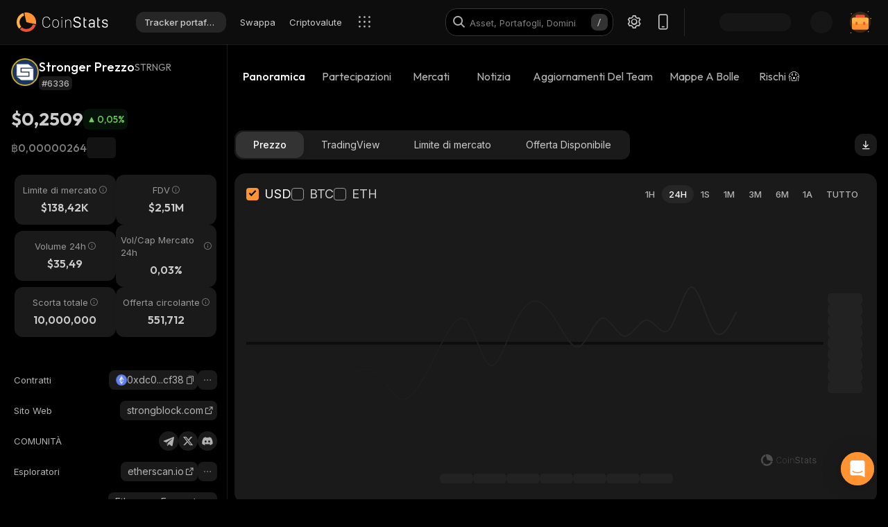

--- FILE ---
content_type: text/html; charset=utf-8
request_url: https://coinstats.app/it/coins/stronger/
body_size: 57160
content:
<!DOCTYPE html><html lang="it" class="__className_60a407 __variable_60a407 __variable_fa2f99 fonts dark-mode"><head><meta charSet="utf-8"/><meta name="viewport" content="width=device-width, initial-scale=1, maximum-scale=1"/><link rel="preload" as="image" href="/images/logos/logo_website.svg" fetchPriority="high"/><link rel="preload" as="image" href="/images/icons/intercom.svg" fetchPriority="high"/><link rel="preload" as="image" imageSrcSet="/_next/image/?url=https%3A%2F%2Fstatic.coinstats.app%2Fcoins%2FstrongertNu.png&amp;w=48&amp;q=75 1x, /_next/image/?url=https%3A%2F%2Fstatic.coinstats.app%2Fcoins%2FstrongertNu.png&amp;w=96&amp;q=75 2x" fetchPriority="high"/><link rel="preload" as="image" href="https://defistatic.coinstats.app/chain-images/asset_platforms/images/279/small/ethereum.png?1706606803"/><link rel="preload" as="image" href="https://static.coinstats.app/coins/strongertNu.png"/><link rel="stylesheet" href="/_next/static/css/f624e4bbf24961c3.css" data-precedence="next"/><link rel="stylesheet" href="/_next/static/css/c7f2eb33bc14a655.css" data-precedence="next"/><link rel="stylesheet" href="/_next/static/css/376ec136d39232c7.css" data-precedence="next"/><link rel="stylesheet" href="/_next/static/css/733a7ab64b10f013.css" data-precedence="next"/><link rel="stylesheet" href="/_next/static/css/ed3b0ca04df45439.css" data-precedence="next"/><link rel="stylesheet" href="/_next/static/css/e905733ac4e977d1.css" data-precedence="next"/><link rel="stylesheet" href="/_next/static/css/d8c826e9a3b31fdb.css" data-precedence="next"/><link rel="stylesheet" href="/_next/static/css/a05b3fb3465276d6.css" data-precedence="next"/><link rel="stylesheet" href="/_next/static/css/6b5534a100409d85.css" data-precedence="next"/><link rel="stylesheet" href="/_next/static/css/5e97aa5f2ca1b331.css" data-precedence="next"/><link rel="stylesheet" href="/_next/static/css/f171dbb350c64eb6.css" data-precedence="next"/><link rel="stylesheet" href="/_next/static/css/23862abc8a52921a.css" data-precedence="next"/><link rel="stylesheet" href="/_next/static/css/a68ac19c05f7ec3e.css" data-precedence="next"/><link rel="stylesheet" href="/_next/static/css/d566b4d6c8090be9.css" data-precedence="next"/><link rel="stylesheet" href="/_next/static/css/5ec6371cd2425dfd.css" data-precedence="next"/><link rel="stylesheet" href="/_next/static/css/576489ea37fa244c.css" data-precedence="next"/><link rel="stylesheet" href="/_next/static/css/da1893e3c98291d2.css" data-precedence="next"/><link rel="stylesheet" href="/_next/static/css/5aa7b7ed9af14493.css" data-precedence="next"/><link rel="stylesheet" href="/_next/static/css/06093a29ee9d6d7c.css" data-precedence="next"/><link rel="stylesheet" href="/_next/static/css/883cf1ef0fc2300c.css" data-precedence="next"/><link rel="stylesheet" href="/_next/static/css/f84a04930f6861e9.css" data-precedence="next"/><link rel="stylesheet" href="/_next/static/css/a2ba863c22414239.css" data-precedence="next"/><link rel="stylesheet" href="/_next/static/css/2c0d6963042e0e66.css" data-precedence="next"/><link rel="stylesheet" href="/_next/static/css/92f6d1b5ececdaf6.css" data-precedence="next"/><link rel="stylesheet" href="/_next/static/css/14a3788f90cc156a.css" data-precedence="next"/><link rel="stylesheet" href="/_next/static/css/fb3853a7027406e7.css" data-precedence="next"/><link rel="stylesheet" href="/_next/static/css/a41a7b697abf757e.css" data-precedence="next"/><link rel="stylesheet" href="/_next/static/css/4d80ba8eda1defd0.css" data-precedence="next"/><link rel="stylesheet" href="/_next/static/css/1867f1f177181fc2.css" data-precedence="next"/><link rel="stylesheet" href="/_next/static/css/215127c3836e20bd.css" data-precedence="next"/><link rel="stylesheet" href="/_next/static/css/59840de64b736a2a.css" data-precedence="next"/><link rel="stylesheet" href="/_next/static/css/f78dbaf0b2152f50.css" data-precedence="next"/><link rel="stylesheet" href="/_next/static/css/bd4ecb79854344ac.css" data-precedence="next"/><link rel="stylesheet" href="/_next/static/css/6a09a91b94de8a9a.css" data-precedence="next"/><link rel="stylesheet" href="/_next/static/css/52cf3fa705a21ea2.css" data-precedence="next"/><link rel="stylesheet" href="/_next/static/css/7e8902a5b87ad4c1.css" data-precedence="next"/><link rel="stylesheet" href="/_next/static/css/524c66c48f6dcf53.css" data-precedence="next"/><link rel="preload" as="script" fetchPriority="low" href="/_next/static/chunks/webpack-0b05a48c8dd08695.js"/><script src="/_next/static/chunks/fd9d1056-1379996a47444fc8.js" async=""></script><script src="/_next/static/chunks/12949-49d87792e836bf41.js" async=""></script><script src="/_next/static/chunks/main-app-7ae63b9cbbf8da4e.js" async=""></script><script src="/_next/static/chunks/68575-3416a4b4d92721d7.js" async=""></script><script src="/_next/static/chunks/app/%5Blocale%5D/(with-intercom-and-cookie-popup)/(with-footer-header)/(with-switch-popup)/layout-a52f364137aacb54.js" async=""></script><script src="/_next/static/chunks/d16ac788-da7f4917a8a9e009.js" async=""></script><script src="/_next/static/chunks/6809c4f0-be8c651c0cbc2c78.js" async=""></script><script src="/_next/static/chunks/31147-2e7f135af2decd66.js" async=""></script><script src="/_next/static/chunks/27648-25697d950e0795e7.js" async=""></script><script src="/_next/static/chunks/18848-5fe45940f40fc2e6.js" async=""></script><script src="/_next/static/chunks/98067-46f80aa433e4cae6.js" async=""></script><script src="/_next/static/chunks/33145-94d4065edc9f25ae.js" async=""></script><script src="/_next/static/chunks/53833-95927d1ca15de51b.js" async=""></script><script src="/_next/static/chunks/84804-03d37ba16fe07d93.js" async=""></script><script src="/_next/static/chunks/21392-add38bdaa2a4043b.js" async=""></script><script src="/_next/static/chunks/47299-e90c37c826c85808.js" async=""></script><script src="/_next/static/chunks/29362-cb8213d6756256fa.js" async=""></script><script src="/_next/static/chunks/90487-195085e04b154ace.js" async=""></script><script src="/_next/static/chunks/1907-a0466b6b87d9465e.js" async=""></script><script src="/_next/static/chunks/5268-a89d7793ecac9ca4.js" async=""></script><script src="/_next/static/chunks/75827-ee8f891e6c9458f0.js" async=""></script><script src="/_next/static/chunks/app/%5Blocale%5D/(with-intercom-and-cookie-popup)/(with-footer-header)/layout-b423335598895457.js" async=""></script><script src="/_next/static/chunks/24385-71f6749ed9323fb0.js" async=""></script><script src="/_next/static/chunks/63126-3f4a410d19d28c5f.js" async=""></script><script src="/_next/static/chunks/5222-ab0cac77de402b94.js" async=""></script><script src="/_next/static/chunks/93903-837c169f4ed58fca.js" async=""></script><script src="/_next/static/chunks/app/%5Blocale%5D/(with-intercom-and-cookie-popup)/layout-07ed6c5d590904b1.js" async=""></script><script src="/_next/static/chunks/app/not-found-a66c0cf2c58a11a9.js" async=""></script><script src="/_next/static/chunks/app/global-error-b4d778165b8f80bf.js" async=""></script><script src="/_next/static/chunks/83708-611eaaf66a24c9d3.js" async=""></script><script src="/_next/static/chunks/10781-049b9a25d4d01821.js" async=""></script><script src="/_next/static/chunks/1493-c4d6a9e62c1c05b8.js" async=""></script><script src="/_next/static/chunks/60587-f44c14dda53f4352.js" async=""></script><script src="/_next/static/chunks/58576-2a5841e836e1aebe.js" async=""></script><script src="/_next/static/chunks/app/%5Blocale%5D/(with-intercom-and-cookie-popup)/(with-footer-header)/(with-switch-popup)/(live-prices)/coins/page-b651959bafa221f7.js" async=""></script><script src="/_next/static/chunks/61093-14143b2629179c28.js" async=""></script><script src="/_next/static/chunks/67603-8f12e6735a8d1b07.js" async=""></script><script src="/_next/static/chunks/59281-86babf8a221a5962.js" async=""></script><script src="/_next/static/chunks/87406-1490bd31318ad98c.js" async=""></script><script src="/_next/static/chunks/5728-e4a0d2a0b73286f4.js" async=""></script><script src="/_next/static/chunks/68582-16270ba24c38c314.js" async=""></script><script src="/_next/static/chunks/app/%5Blocale%5D/(with-intercom-and-cookie-popup)/(with-footer-header)/(with-switch-popup)/coins/%5BcoinId%5D/layout-7e98aac383f257a9.js" async=""></script><script src="/_next/static/chunks/3a91511d-3e01b972328aa159.js" async=""></script><script src="/_next/static/chunks/25728622-d7eb93e2ec5e06c7.js" async=""></script><script src="/_next/static/chunks/18206-e8cd671b14b06198.js" async=""></script><script src="/_next/static/chunks/65865-1f2a5280d5b4bee1.js" async=""></script><script src="/_next/static/chunks/56634-0db559ae874411a1.js" async=""></script><script src="/_next/static/chunks/40178-7b947e7c00464b02.js" async=""></script><script src="/_next/static/chunks/59645-ce521d14b839f10f.js" async=""></script><script src="/_next/static/chunks/61041-7f437eaa164d6847.js" async=""></script><script src="/_next/static/chunks/app/%5Blocale%5D/layout-cedf9094a94c44df.js" async=""></script><script src="/_next/static/chunks/3d60105b-2402ba5a1146b4b3.js" async=""></script><script src="/_next/static/chunks/dc112a36-21d44131fe887b26.js" async=""></script><script src="/_next/static/chunks/52271efe-548c6f78c0e22bb1.js" async=""></script><script src="/_next/static/chunks/62650-1422a738bd4eadd5.js" async=""></script><script src="/_next/static/chunks/46709-ff17d75a016a2425.js" async=""></script><script src="/_next/static/chunks/888-a69f9f400fed2b02.js" async=""></script><script src="/_next/static/chunks/4705-310fbe05c55d29de.js" async=""></script><script src="/_next/static/chunks/17724-bdee6f309a6e9ea5.js" async=""></script><script src="/_next/static/chunks/13900-3d78f7a1b2557d9c.js" async=""></script><script src="/_next/static/chunks/69772-d242226db7f577df.js" async=""></script><script src="/_next/static/chunks/34766-0258698664410f13.js" async=""></script><script src="/_next/static/chunks/12084-4ddac1d4bed17769.js" async=""></script><script src="/_next/static/chunks/28329-ff854f059554b730.js" async=""></script><script src="/_next/static/chunks/app/%5Blocale%5D/(with-intercom-and-cookie-popup)/(with-footer-header)/(with-switch-popup)/coins/%5BcoinId%5D/page-afaa03397371b564.js" async=""></script><link href="https://widget.intercom.io" rel="preconnect" crossorigin=""/><meta name="theme-color" content="#0D0D0D"/><title>Stronger Prezzi (STRNGR), capitalizzazione di mercato, i grafici, e info | CoinStats</title><meta name="description" content="Stronger prezzo in tempo reale.  Ricevi le ultime STRNGR capitalizzazione di mercato, grafici, volume degli scambi e le ultime notizie. Scopri tutto sul prezzo di Stronger su CoinStats."/><meta name="application-name" content="Tracker e ricerca portafoglio di criptovalute | CoinStats"/><link rel="manifest" href="/manifest.json" crossorigin="use-credentials"/><meta name="msapplication-config" content="/browserconfig.xml"/><meta name="apple-itunes-app" content="app-id=1247849330, app-argument=https://coinstats.app/coins/stronger"/><meta name="fb:app_id" content="116525922286255"/><link rel="canonical" href="https://coinstats.app/it/coins/stronger/"/><link rel="alternate" hrefLang="x-default" href="https://coinstats.app/coins/stronger/"/><link rel="alternate" hrefLang="en" href="https://coinstats.app/coins/stronger/"/><link rel="alternate" hrefLang="de" href="https://coinstats.app/de/coins/stronger/"/><link rel="alternate" hrefLang="ru" href="https://coinstats.app/ru/coins/stronger/"/><link rel="alternate" hrefLang="es" href="https://coinstats.app/es/coins/stronger/"/><link rel="alternate" hrefLang="fr" href="https://coinstats.app/fr/coins/stronger/"/><link rel="alternate" hrefLang="hy" href="https://coinstats.app/hy/coins/stronger/"/><link rel="alternate" hrefLang="it" href="https://coinstats.app/it/coins/stronger/"/><link rel="alternate" hrefLang="ja" href="https://coinstats.app/ja/coins/stronger/"/><link rel="alternate" hrefLang="ko" href="https://coinstats.app/ko/coins/stronger/"/><link rel="alternate" hrefLang="nl" href="https://coinstats.app/nl/coins/stronger/"/><link rel="alternate" hrefLang="pt" href="https://coinstats.app/pt/coins/stronger/"/><link rel="alternate" hrefLang="tr" href="https://coinstats.app/tr/coins/stronger/"/><link rel="alternate" hrefLang="zh" href="https://coinstats.app/zh/coins/stronger/"/><meta property="og:title" content="Stronger (STRNGR) $0,2509 -  Prices, Charts, Markets &amp; News"/><meta property="og:description" content="Get everything you need to know about Stronger STRNGR
      price, charts and market cap. All the latest cryptocurrency news and trends. Find the latest and most accurate Stronger live price on Coin Stats."/><meta property="og:image" content="https://static.coinstats.app/coin_preview/stronger.png"/><meta property="og:image:width" content="1200"/><meta property="og:image:height" content="630"/><meta property="og:type" content="website"/><meta name="twitter:card" content="summary_large_image"/><meta name="twitter:title" content="Stronger (STRNGR) $0,2509 -  Prices, Charts, Markets &amp; News"/><meta name="twitter:description" content="Get everything you need to know about Stronger STRNGR
      price, charts and market cap. All the latest cryptocurrency news and trends. Find the latest and most accurate Stronger live price on Coin Stats."/><meta name="twitter:image" content="https://static.coinstats.app/coin_preview/stronger.png"/><link rel="icon" href="/favicon.ico" type="image/x-icon" sizes="48x48"/><link rel="icon" href="/favicon.ico" sizes="any"/><link rel="icon" href="/icon-16.png" sizes="16x16" type="image/png"/><link rel="icon" href="/icon-32.png" sizes="32x32" type="image/png"/><link rel="apple-touch-icon" href="/apple-icon.png" sizes="180x180" type="image/png"/><link rel="mask-icon" href="/icon.svg" color="#2b2b2b"/><meta name="next-size-adjust"/><script src="/_next/static/chunks/polyfills-42372ed130431b0a.js" noModule=""></script></head><body><main><header class="Header_header__u_LUs Header_up__wcdpA"><a hrefLang="en" style="display:none" aria-label="English" href="/en/coins/stronger/">English</a><a hrefLang="de" style="display:none" aria-label="Deutsch" href="/de/coins/stronger/">Deutsch</a><a hrefLang="ko" style="display:none" aria-label="한국어" href="/ko/coins/stronger/">한국어</a><a hrefLang="ja" style="display:none" aria-label="日本語" href="/ja/coins/stronger/">日本語</a><a hrefLang="zh" style="display:none" aria-label="中文" href="/zh/coins/stronger/">中文</a><a hrefLang="es" style="display:none" aria-label="Español" href="/es/coins/stronger/">Español</a><a hrefLang="fr" style="display:none" aria-label="Français" href="/fr/coins/stronger/">Français</a><a hrefLang="hy" style="display:none" aria-label="Հայերեն" href="/hy/coins/stronger/">Հայերեն</a><a hrefLang="nl" style="display:none" aria-label="Nederlands" href="/nl/coins/stronger/">Nederlands</a><a hrefLang="ru" style="display:none" aria-label="Русский" href="/ru/coins/stronger/">Русский</a><a hrefLang="pt" style="display:none" aria-label="Português" href="/pt/coins/stronger/">Português</a><a hrefLang="tr" style="display:none" aria-label="Türkçe" href="/tr/coins/stronger/">Türkçe</a><a style="display:none" href="/portfolio/" aria-label="Tracker portafoglio">Tracker portafoglio</a><a style="display:none" href="/swap/" aria-label="Swappa">Swappa</a><a style="display:none" href="/coins/" aria-label="Criptovalute">Criptovalute</a><a style="display:none" href="/pricing/" aria-label="Prezzi">Prezzi</a><a style="display:none" href="/integrations/" aria-label="Integrazioni">Integrazioni</a><a style="display:none" href="/news/" aria-label="Notizia">Notizia</a><a style="display:none" href="/earn/" aria-label="Guadagna">Guadagna</a><a style="display:none" href="https://coinstats.app/blog/" aria-label="Blog">Blog</a><a style="display:none" href="/nft/ethereum/" aria-label="NFT">NFT</a><a style="display:none" href="/widgets/" aria-label="Widget">Widget</a><a style="display:none" href="/defi-tracker/" aria-label="Tracker di Portafoglio DeFi">Tracker di Portafoglio DeFi</a><a style="display:none" href="https://coinstats.app/api-docs/" aria-label="API Aperta">API Aperta</a><a style="display:none" href="/market-report/" aria-label="Rapporto 24h">Rapporto 24h</a><a style="display:none" href="/press-kit/" aria-label="Press Kit">Press Kit</a><a style="display:none" href="https://coinstats.app/api-docs/" aria-label="Documenti API">Documenti API</a><div class="Header_global-header__JGGiw"><div class="Header_left-section__rXC1q" data-cy="left-section"><div class="DefaultLogo_default-logo-container__mVUid" data-cy="default-logo-container"><a aria-label="CoinStats Logo" class="DefaultLogo_logo-image__9lyOt" href="/it/"><img alt="CoinStats" fetchPriority="high" width="132" height="28" decoding="async" data-nimg="1" class="DefaultLogo_logo-image__9lyOt" style="color:transparent" src="/images/logos/logo_website.svg"/></a></div><nav class="HeaderNavigation_header-navigation__6UWuH" data-cy="header-navigation"><a class="Navigation_nav__d1Ozb font-family-body font-weight-regular HeaderNavigation_primary-nav__e4KAt HeaderNavigation_portfolio-tab__d1ChT Header_global-header-nav-item__trz_Z font-size-13" title="Tracker portafoglio" data-cy="nav-with-redirect" href="/it/portfolio/">Tracker portafoglio<div class="Navigation_activeBorder__U_Uo6 HeaderNavigation_active-border__WAP5M Navigation_hide__dHgV0"></div></a><a class="Navigation_nav__d1Ozb font-family-body font-weight-regular HeaderNavigation_primary-nav__e4KAt Header_global-header-nav-item__trz_Z font-size-13" title="Swappa" data-cy="nav-with-redirect" href="/it/swap/">Swappa<div class="Navigation_activeBorder__U_Uo6 HeaderNavigation_active-border__WAP5M Navigation_hide__dHgV0"></div></a><a class="Navigation_nav__d1Ozb font-family-body font-weight-regular HeaderNavigation_primary-nav__e4KAt Header_global-header-nav-item__trz_Z font-size-13" title="Criptovalute" data-cy="nav-with-redirect" href="/it/coins/">Criptovalute<div class="Navigation_activeBorder__U_Uo6 HeaderNavigation_active-border__WAP5M Navigation_hide__dHgV0"></div></a><a class="Navigation_nav__d1Ozb font-family-body font-weight-regular HeaderNavigation_primary-nav__e4KAt Header_global-header-nav-item__trz_Z font-size-13" title="Notizia" data-cy="nav-with-redirect" href="/it/news/">Notizia<div class="Navigation_activeBorder__U_Uo6 HeaderNavigation_active-border__WAP5M Navigation_hide__dHgV0"></div></a></nav><div class="Header_menu-open-close-wrapper__78AyI"><span class="icon-menu Header_icon-menu__kN61t" data-cy="icon-menu"></span></div></div><div class="Header_right-section__RPCfi" data-cy="right-section"><div class="Header_desktop-search__uq1de" data-cy="desktop-search"><div class="HeaderSearch_header-search__q__nc" data-cy="header-search"><div class="HeaderSearch_header-search-input-container__8cHEQ"><i class="icon-search-new HeaderSearch_search-icon__g8FVP"></i><div class="CSInput_cs-input-wrapper__rpsY6 HeaderSearch_header-search-input-wrapper__MLhXd" data-cy="cs-input-wrapper"><input class="CSInput_cs-input__KgsLJ font-family-body font-weight-regular HeaderSearch_header-search-input__gOArO font-size-16" type="text" data-cy="cs-input" id="header-search" placeholder="Asset, Portafogli, Domini" autoComplete="off" disabled="" value=""/></div><i class="icon-Slash HeaderSearch_icon-Slash__UJlNb"></i></div></div></div><div class="HeaderSettings_settings__gWvXE" data-cy="settings"><span class="icon-settings HeaderSettings_settings-icon__reZYW" data-cy="icon-settings"></span></div><div class="HeaderDownloadApp_headerDownloadApp__GSSVF"><i class="icon-Phone HeaderDownloadApp_iconPhone__UEAQW"></i></div><style data-emotion="css wot6g1 animation-c7515d">.css-wot6g1{display:block;background-color:rgba(0, 0, 0, 0.11);height:1.2em;border-radius:4px;-webkit-animation:animation-c7515d 2s ease-in-out 0.5s infinite;animation:animation-c7515d 2s ease-in-out 0.5s infinite;}@-webkit-keyframes animation-c7515d{0%{opacity:1;}50%{opacity:0.4;}100%{opacity:1;}}@keyframes animation-c7515d{0%{opacity:1;}50%{opacity:0.4;}100%{opacity:1;}}</style><span class="MuiSkeleton-root MuiSkeleton-rounded MuiSkeleton-pulse SparkSkeleton_sparkLoader__Ge2BO Header_userSparkLoader__bigJV css-wot6g1" style="width:103px;height:26px"></span><style data-emotion="css 18m8hyu animation-c7515d">.css-18m8hyu{display:block;background-color:rgba(0, 0, 0, 0.11);height:1.2em;margin-top:0;margin-bottom:0;height:auto;transform-origin:0 55%;-webkit-transform:scale(1, 0.60);-moz-transform:scale(1, 0.60);-ms-transform:scale(1, 0.60);transform:scale(1, 0.60);border-radius:4px/6.7px;-webkit-animation:animation-c7515d 2s ease-in-out 0.5s infinite;animation:animation-c7515d 2s ease-in-out 0.5s infinite;}.css-18m8hyu:empty:before{content:"\00a0";}@-webkit-keyframes animation-c7515d{0%{opacity:1;}50%{opacity:0.4;}100%{opacity:1;}}@keyframes animation-c7515d{0%{opacity:1;}50%{opacity:0.4;}100%{opacity:1;}}</style><span class="MuiSkeleton-root MuiSkeleton-text MuiSkeleton-pulse Header_userSkeleton___e_a8 css-18m8hyu" style="width:32px;height:32px"></span><div class="UserPortfolio_user-portfolio__u6lqF rightSidebar-opener" data-cy="rightSidebar-opener"><span>
<svg class= width="32" height="32" viewBox="0 0 32 32" fill="none" version="1.1" xmlns="http://www.w3.org/2000/svg" id="ic">
    <g>
        <path opacity="0.2" d="M16.0011 31.1111C24.3474 31.1111 31.1133 24.3456 31.1133 16C31.1133 7.65436 24.3474 0.888885 16.0011 0.888885C7.65488 0.888885 0.888916 7.65436 0.888916 16C0.888916 24.3456 7.65488 31.1111 16.0011 31.1111Z" fill="#FF9332"/>
        <path fill-rule="evenodd" clip-rule="evenodd" d="M28 11.7343V24.5321C28 25.7101 27.0062 26.6667 25.7848 26.6667H6.21556C4.99414 26.6667 4 25.7101 4 24.5321V11.7343C4 10.7839 4.63932 9.98139 5.53117 9.70149L5.86713 9.62737C5.98188 9.60583 6.09696 9.59999 6.21556 9.59999H25.7848C25.9861 9.59999 26.1843 9.6246 26.3697 9.67689C27.3095 9.92264 28 10.7503 28 11.7343Z" fill="#FF9332"/>
        <path fill-rule="evenodd" clip-rule="evenodd" d="M22.8573 7.55007V13.1204C22.8573 14.3441 21.9115 15.3374 20.749 15.3374H11.2516C10.0892 15.3374 9.14307 14.3441 9.14307 13.1204V7.55007C9.14307 6.56308 9.75151 5.7294 10.6003 5.43874L10.92 5.36208C11.0292 5.33972 11.1387 5.33333 11.2516 5.33333H20.749C20.9407 5.33333 21.1293 5.35888 21.3058 5.41318C22.2002 5.66871 22.8573 6.52794 22.8573 7.55007Z" fill="#EA5237"/>

        <path id="path1"  d="M28 11.8907V15.8426C28 17.1103 27.0062 18.1333 25.7848 18.1333H6.21556C4.99414 18.1333 4 17.1103 4 15.8426V11.8907C4 10.8706 4.63932 10.0093 5.53117 9.70893L5.86713 9.62937C5.98189 9.60626 6.09696 9.59999 6.21556 9.59999H25.7848C25.9861 9.59999 26.1843 9.6264 26.3697 9.68252C27.3095 9.94629 28 10.8346 28 11.8907Z" fill="#FFB347" >
            <animate
                    attributeName="d"
                    dur="0.3s"
                    begin="ic.mouseenter"
                    repeatCount="1"
                    fill="freeze"
                    to="M28 11.4326V14.5941C28 15.6082 27.0062 16.4267 25.7848 16.4267H6.21556C4.99414 16.4267 4 15.6082 4 14.5941V11.4326C4 10.6165 4.63932 9.92747 5.53117 9.68714L5.86713 9.6235C5.98189 9.60501 6.09696 9.59999 6.21556 9.59999H25.7848C25.9861 9.59999 26.1843 9.62112 26.3697 9.66602C27.3095 9.87703 28 10.5877 28 11.4326Z"/>
            <animate
                    attributeName="d"
                    dur="0.3s"
                    begin="ic.mouseleave"
                    repeatCount="1"
                    fill="freeze"
                    to="M28 11.8907V15.8426C28 17.1103 27.0062 18.1333 25.7848 18.1333H6.21556C4.99414 18.1333 4 17.1103 4 15.8426V11.8907C4 10.8706 4.63932 10.0093 5.53117 9.70893L5.86713 9.62937C5.98189 9.60626 6.09696 9.59999 6.21556 9.59999H25.7848C25.9861 9.59999 26.1843 9.6264 26.3697 9.68252C27.3095 9.94629 28 10.8346 28 11.8907Z"/>
        </path>
        <path id="path2" fill-rule="evenodd" clip-rule="evenodd" d="M11.2557 19.84H9.94637C9.50268 19.84 9.14307 19.5144 9.14307 19.1124V16.3006C9.14307 15.8992 9.50268 15.5733 9.94637 15.5733H11.2557C11.6994 15.5733 12.0593 15.8992 12.0593 16.3006V19.1124C12.0593 19.5144 11.6994 19.84 11.2557 19.84Z" fill="#EA5237">
            <animate
                    attributeName="d"
                    dur="0.3s"
                    begin="ic.mouseenter"
                    repeatCount="1"
                    fill="freeze"
                    to="M11.2557 18.1333H9.94637C9.50268 18.1333 9.14307 17.8077 9.14307 17.4057V14.594C9.14307 14.1926 9.50268 13.8667 9.94637 13.8667H11.2557C11.6994 13.8667 12.0593 14.1926 12.0593 14.594V17.4057C12.0593 17.8077 11.6994 18.1333 11.2557 18.1333Z"/>
            <animate
                    attributeName="d"
                    dur="0.3s"
                    begin="ic.mouseleave"
                    repeatCount="1"
                    fill="freeze"
                    to="M11.2557 19.84H9.94637C9.50268 19.84 9.14307 19.5144 9.14307 19.1124V16.3006C9.14307 15.8992 9.50268 15.5733 9.94637 15.5733H11.2557C11.6994 15.5733 12.0593 15.8992 12.0593 16.3006V19.1124C12.0593 19.5144 11.6994 19.84 11.2557 19.84Z"/>
        </path>
        <path id="path3" fill-rule="evenodd" clip-rule="evenodd" d="M22.3985 19.84H21.0892C20.6455 19.84 20.2859 19.5144 20.2859 19.1124V16.3006C20.2859 15.8992 20.6455 15.5733 21.0892 15.5733H22.3985C22.8422 15.5733 23.2021 15.8992 23.2021 16.3006V19.1124C23.2021 19.5144 22.8422 19.84 22.3985 19.84Z" fill="#EA5237">
            <animate
                    attributeName="d"
                    dur="0.3s"
                    begin="ic.mouseenter"
                    repeatCount="1"
                    fill="freeze"
                    to="M22.3985 18.1333H21.0892C20.6455 18.1333 20.2859 17.8077 20.2859 17.4057V14.594C20.2859 14.1926 20.6455 13.8667 21.0892 13.8667H22.3985C22.8422 13.8667 23.2021 14.1926 23.2021 14.594V17.4057C23.2021 17.8077 22.8422 18.1333 22.3985 18.1333Z"/>
            <animate
                    attributeName="d"
                    dur="0.3s"
                    begin="ic.mouseleave"
                    repeatCount="1"
                    fill="freeze"
                    to="M22.3985 19.84H21.0892C20.6455 19.84 20.2859 19.5144 20.2859 19.1124V16.3006C20.2859 15.8992 20.6455 15.5733 21.0892 15.5733H22.3985C22.8422 15.5733 23.2021 15.8992 23.2021 16.3006V19.1124C23.2021 19.5144 22.8422 19.84 22.3985 19.84Z"/>
        </path>

        <path fill-rule="evenodd" clip-rule="evenodd" d="M27.3991 1.46596C27.8047 1.46596 28.1327 1.138 28.1327 0.73364C28.1327 0.327965 27.8047 0 27.3991 0C26.9947 0 26.6667 0.327965 26.6667 0.73364C26.6667 1.138 26.9947 1.46596 27.3991 1.46596ZM28.4183 29.7198C28.4183 29.3154 28.0903 28.9875 27.6846 28.9875C27.2803 28.9875 26.9523 29.3154 26.9523 29.7198C26.9523 30.1255 27.2803 30.4534 27.6846 30.4534C28.0903 30.4534 28.4183 30.1255 28.4183 29.7198ZM3.24382 31.2467C3.24382 30.841 2.91585 30.5131 2.51148 30.5131C2.10712 30.5131 1.77783 30.841 1.77783 31.2467C1.77783 31.6524 2.10712 31.9804 2.51148 31.9804C2.91585 31.9804 3.24382 31.6524 3.24382 31.2467ZM32.0001 10.5811C32.0001 10.1754 31.6721 9.84748 31.2664 9.84748C30.862 9.84748 30.5341 10.1754 30.5341 10.5811C30.5341 10.9868 30.862 11.3148 31.2664 11.3148C31.6721 11.3148 32.0001 10.9868 32.0001 10.5811ZM3.84431 3.84344C3.84431 3.43908 3.51634 3.11112 3.11198 3.11112C2.70761 3.11112 2.37833 3.43908 2.37833 3.84344C2.37833 4.24912 2.70761 4.57708 3.11198 4.57708C3.51634 4.57708 3.84431 4.24912 3.84431 3.84344Z" fill="#FF9332"/>
    </g>
</svg>
    </span></div></div></div></header><script type="application/ld+json">{"@context":"https://schema.org/","@type":"Product","name":"Stronger","description":"A cryptocurrency","sku":"STRNGR","image":"https://static.coinstats.app/coins/strongertNu.png","offers":{"@type":"Offer","price":0.25088450578528826,"priceCurrency":"USD"},"additionalProperty":[{"@type":"PropertyValue","name":"Market Cap","value":138416},{"@type":"PropertyValue","name":"Circulating Supply","value":551712},{"@type":"PropertyValue","name":"Max Supply","value":10000000},{"@type":"PropertyValue","name":"Last Update","value":"2026-01-14T06:53:38.585Z"},{"@type":"PropertyValue","name":"Percent Change 24H","value":0.05},{"@type":"PropertyValue","name":"Exchange Rate Specification","value":{"@type":"ExchangeRateSpecification","name":"Stronger","currentExchangeRate":{"@type":"UnitPriceSpecification","price":0.25088450578528826,"priceCurrency":"USD"}}}],"url":"https://strongblock.com"}</script><script type="application/ld+json">{"@context":"http://schema.org","@type":"Table","about":"Cryptocurrency Prices Today"}</script><div class="coins_pageWrapper__0FeJI"><div class="coins_coinDetails__MuG5G"><div class="coins_coinInfoWrapper___H7dC"><div class="coins_coinInfoWrapperContent__Pub1C"><div class="coins_logoAndName__fYOCv"><img alt="STRNGR" fetchPriority="high" width="40" height="40" decoding="async" data-nimg="1" style="color:transparent" srcSet="/_next/image/?url=https%3A%2F%2Fstatic.coinstats.app%2Fcoins%2FstrongertNu.png&amp;w=48&amp;q=75 1x, /_next/image/?url=https%3A%2F%2Fstatic.coinstats.app%2Fcoins%2FstrongertNu.png&amp;w=96&amp;q=75 2x" src="/_next/image/?url=https%3A%2F%2Fstatic.coinstats.app%2Fcoins%2FstrongertNu.png&amp;w=96&amp;q=75"/><div><div class="coins_nameAndSymbol__RB_nk"><h1 class="coins_name__bYone font-family-emphasis font-weight-medium font-size-18">Stronger Prezzo</h1><span class="coins_symbol__UvFed font-family-emphasis font-weight-regular font-size-14" title="STRNGR">STRNGR</span></div><span class="SubscriptionType_subscription-badge__KYxDA font-family-body font-weight-medium coins_subscriptionType__KzWyH font-size-13" data-cy="subscription-badge">#6336</span></div></div><div class="CoinMainPrices_coinPriceInfo__Nq7Wn coins_coinPriceInfo__mRCz8"><p class="CoinMainPrices_coinPrice__7iwc4 font-family-heading font-weight-bold font-size-26" title="$0,2509">$0,2509</p><div class="PriceChangeBadge_priceChangeBadge__Ge2D1 CoinMainPrices_priceBadge__zVYJa PriceChangeBadge_priceUp__MmhOQ" data-cy="CoinMainPrices_priceBadge__zVYJa"><i class="icon-priceUp"></i><span class="font-family-emphasis font-weight-medium font-size-14" title="0,05%">0,05<!-- -->%</span></div></div><div class="CoinMainPrices_coinSecondaryPriceInfo__fWloR coins_coinSecondaryPriceInfo__NYUIS"><p class="CoinMainPrices_secondaryPrice__9AXou font-family-emphasis font-weight-medium font-size-16">฿0,00000264</p><style data-emotion="css 18m8hyu animation-c7515d">.css-18m8hyu{display:block;background-color:rgba(0, 0, 0, 0.11);height:1.2em;margin-top:0;margin-bottom:0;height:auto;transform-origin:0 55%;-webkit-transform:scale(1, 0.60);-moz-transform:scale(1, 0.60);-ms-transform:scale(1, 0.60);transform:scale(1, 0.60);border-radius:4px/6.7px;-webkit-animation:animation-c7515d 2s ease-in-out 0.5s infinite;animation:animation-c7515d 2s ease-in-out 0.5s infinite;}.css-18m8hyu:empty:before{content:"\00a0";}@-webkit-keyframes animation-c7515d{0%{opacity:1;}50%{opacity:0.4;}100%{opacity:1;}}@keyframes animation-c7515d{0%{opacity:1;}50%{opacity:0.4;}100%{opacity:1;}}</style><span class="MuiSkeleton-root MuiSkeleton-text MuiSkeleton-pulse coins_skeleton__pyu0m css-18m8hyu" style="width:42px;height:30px"></span></div><div class="CoinMarketStats_marketStatsItems__4aS1x coins_marketStatsItems__cpIic"><div class="MarketStatsItem_marketStatsItem__ETiAR CoinMarketStats_marketStatsItem__jsvCM"><div class="MarketStatsItem_title__D3dWu "><span title="Limite di mercato" class="MarketStatsItem_titleText__ji4Eg font-family-body font-weight-regular CoinMarketStats_marketStatsItemTitle__J0WEF font-size-13">Limite di mercato</span><i id="Limite di mercato" data-tooltip-html="&lt;div&gt;
            &lt;p&gt;La capitalizzazione di mercato di una criptovaluta è il suo prezzo attuale moltiplicato per la sua offerta circolante (il numero totale di monete estratte).&lt;/p&gt;
            &lt;p&gt;
              &lt;b&gt;Cap di mercato = Prezzo corrente x Offerta in circolazione.&lt;/b&gt;
            &lt;/p&gt;
          &lt;/div&gt;" class="icon-fill-1 MarketStatsItem_icon__L0FMj CoinMarketStats_marketStatsItemHintIcon__yn0UL"></i><div role="tooltip" class="react-tooltip styles-module_tooltip__mnnfp styles-module_dark__xNqje MarketStatsItem_tooltip__BBOoF "><div class="react-tooltip-arrow styles-module_arrow__K0L3T"></div></div></div><div class="MarketStatsItem_content__kpqZL CoinMarketStats_marketStatsItemContent__LTSIr"><div class="MarketStatsItem_valueWrapper__IRbId"><div class="MarketStatsItem_value__N5gMt font-family-emphasis font-weight-semibold font-size-16" title="$138,42K" data-cy="font-size-16">$138,42K</div></div></div></div><div class="MarketStatsItem_marketStatsItem__ETiAR CoinMarketStats_marketStatsItem__jsvCM"><div class="MarketStatsItem_title__D3dWu "><span title="FDV" class="MarketStatsItem_titleText__ji4Eg font-family-body font-weight-regular CoinMarketStats_marketStatsItemTitle__J0WEF font-size-13">FDV</span><i id="FDV" data-tooltip-html="La capitalizzazione di mercato di una criptovaluta è il suo prezzo attuale moltiplicato per la sua offerta circolante (il numero totale di monete estratte)." class="icon-fill-1 MarketStatsItem_icon__L0FMj CoinMarketStats_marketStatsItemHintIcon__yn0UL"></i><div role="tooltip" class="react-tooltip styles-module_tooltip__mnnfp styles-module_dark__xNqje MarketStatsItem_tooltip__BBOoF "><div class="react-tooltip-arrow styles-module_arrow__K0L3T"></div></div></div><div class="MarketStatsItem_content__kpqZL CoinMarketStats_marketStatsItemContent__LTSIr"><div class="MarketStatsItem_valueWrapper__IRbId"><div class="MarketStatsItem_value__N5gMt font-family-emphasis font-weight-semibold font-size-16" title="$2,51M" data-cy="font-size-16">$2,51M</div></div></div></div><div class="MarketStatsItem_marketStatsItem__ETiAR CoinMarketStats_marketStatsItem__jsvCM"><div class="MarketStatsItem_title__D3dWu "><span title="Volume 24h" class="MarketStatsItem_titleText__ji4Eg font-family-body font-weight-regular CoinMarketStats_marketStatsItemTitle__J0WEF font-size-13">Volume 24h</span><i id="Volume 24h" data-tooltip-html="Il volume 24h si riferisce alla quantità totale di una criptovaluta scambiata nelle 24 ore precedenti." class="icon-fill-1 MarketStatsItem_icon__L0FMj CoinMarketStats_marketStatsItemHintIcon__yn0UL"></i><div role="tooltip" class="react-tooltip styles-module_tooltip__mnnfp styles-module_dark__xNqje MarketStatsItem_tooltip__BBOoF "><div class="react-tooltip-arrow styles-module_arrow__K0L3T"></div></div></div><div class="MarketStatsItem_content__kpqZL CoinMarketStats_marketStatsItemContent__LTSIr"><div class="MarketStatsItem_valueWrapper__IRbId"><div class="MarketStatsItem_value__N5gMt font-family-emphasis font-weight-semibold font-size-16" title="$35,49" data-cy="font-size-16">$35,49</div></div></div></div><div class="MarketStatsItem_marketStatsItem__ETiAR CoinMarketStats_marketStatsItem__jsvCM"><div class="MarketStatsItem_title__D3dWu "><span title="Vol/Cap Mercato 24h" class="MarketStatsItem_titleText__ji4Eg font-family-body font-weight-regular CoinMarketStats_marketStatsItemTitle__J0WEF font-size-13">Vol/Cap Mercato 24h</span><i id="Vol/Cap Mercato 24h" data-tooltip-html="Il rapporto &lt;b&gt;Vol/Cap Mercato (24h)&lt;/b&gt; è un indicatore di liquidità rapido che mostra quanto attivamente una moneta viene scambiata rispetto al suo valore complessivo.
&lt;b&gt;Rapporto Più Alto&lt;/b&gt; ⇒ di solito indica liquidità più forte e potenzialmente maggiore volatilità.
&lt;b&gt;Rapporto Più Basso&lt;/b&gt; ⇒ tipicamente segnala liquidità più bassa e potenzialmente più slittamento di prezzo durante il trading." class="icon-fill-1 MarketStatsItem_icon__L0FMj CoinMarketStats_marketStatsItemHintIcon__yn0UL"></i><div role="tooltip" class="react-tooltip styles-module_tooltip__mnnfp styles-module_dark__xNqje MarketStatsItem_tooltip__BBOoF "><div class="react-tooltip-arrow styles-module_arrow__K0L3T"></div></div></div><div class="MarketStatsItem_content__kpqZL CoinMarketStats_marketStatsItemContent__LTSIr"><div class="MarketStatsItem_valueWrapper__IRbId"><div class="MarketStatsItem_value__N5gMt font-family-emphasis font-weight-semibold font-size-16" title="0,03%" data-cy="font-size-16">0,03%</div></div></div></div><div class="MarketStatsItem_marketStatsItem__ETiAR CoinMarketStats_marketStatsItem__jsvCM"><div class="MarketStatsItem_title__D3dWu "><span title="Scorta totale" class="MarketStatsItem_titleText__ji4Eg font-family-body font-weight-regular CoinMarketStats_marketStatsItemTitle__J0WEF font-size-13">Scorta totale</span><i id="Scorta totale" data-tooltip-html="&lt;div&gt;
          &lt;p&gt;L&#x27;offerta totale di una criptovaluta si riferisce alla quantità totale di monete in circolazione o bloccate eliminando quelle rimosse.&lt;/p&gt;
          &lt;p&gt;
            &lt;b&gt;Offerta totale = Offerta onchain - Monete rimosse dalla circolazione&lt;/b&gt;
          &lt;/p&gt;
        &lt;/div&gt;" class="icon-fill-1 MarketStatsItem_icon__L0FMj CoinMarketStats_marketStatsItemHintIcon__yn0UL"></i><div role="tooltip" class="react-tooltip styles-module_tooltip__mnnfp styles-module_dark__xNqje MarketStatsItem_tooltip__BBOoF "><div class="react-tooltip-arrow styles-module_arrow__K0L3T"></div></div></div><div class="MarketStatsItem_content__kpqZL CoinMarketStats_marketStatsItemContent__LTSIr"><div class="MarketStatsItem_valueWrapper__IRbId"><div class="MarketStatsItem_value__N5gMt font-family-emphasis font-weight-semibold font-size-16" title="10,000,000" data-cy="font-size-16">10,000,000</div></div></div></div><div class="MarketStatsItem_marketStatsItem__ETiAR CoinMarketStats_marketStatsItem__jsvCM"><div class="MarketStatsItem_title__D3dWu "><span title="Offerta circolante" class="MarketStatsItem_titleText__ji4Eg font-family-body font-weight-regular CoinMarketStats_marketStatsItemTitle__J0WEF font-size-13">Offerta circolante</span><i id="Offerta circolante" data-tooltip-html="L&#x27;offerta disponibile o offerta circolante è la migliore approssimazione di monete o token in circolazione e pubblicamente disponibili." class="icon-fill-1 MarketStatsItem_icon__L0FMj CoinMarketStats_marketStatsItemHintIcon__yn0UL"></i><div role="tooltip" class="react-tooltip styles-module_tooltip__mnnfp styles-module_dark__xNqje MarketStatsItem_tooltip__BBOoF "><div class="react-tooltip-arrow styles-module_arrow__K0L3T"></div></div></div><div class="MarketStatsItem_content__kpqZL CoinMarketStats_marketStatsItemContent__LTSIr"><div class="MarketStatsItem_valueWrapper__IRbId"><div class="MarketStatsItem_value__N5gMt font-family-emphasis font-weight-semibold font-size-16" title="551,712" data-cy="font-size-16">551,712</div></div></div></div></div><div class="CoinRelatedItems_infoItems__p_wC6 coins_infoItems__5imIk"><div class="CoinRelatedItems_infoItem__tfCCY"><p class="CoinRelatedItems_infoItemTitle__rXH4e font-family-body font-weight-regular font-size-13">Contratti</p><div class="CoinRelatedItems_infoItemFlexWrapper__rv2ca"><div class="CoinInfoItemWrapper_wrapper__Y9IQx CoinRelatedItems_infoItemContent__JaKRA CoinRelatedItems_paddingLeft10__NMHgN"><img width="16" height="16" src="https://defistatic.coinstats.app/chain-images/asset_platforms/images/279/small/ethereum.png?1706606803" class="" alt="Contract"/><p class="CoinRelatedItems_value___ZVnD font-family-body font-weight-regular font-size-14" title="0xdc0327d50e6c73db2f8117760592c8bbf1cdcf38">0xdc0...cf38</p><div class="CopyToClipboard_copy-clipboard__saHIv CoinRelatedItems_copyToClipboard__HDgKp" data-cy="CoinRelatedItems_copyToClipboard__HDgKp" role="button" tabindex="0" aria-label="Copia"><input type="text" readOnly="" hidden="" value="0xdc0327d50e6c73db2f8117760592c8bbf1cdcf38"/><button type="button" class="CopyToClipboard_copy-text-btn__jHbbZ flex items-center CoinRelatedItems_copyToClipboardButton__v8wnO" aria-label="Copia"><i class="icon-Copy-Outline CoinRelatedItems_icon__EqoJD" data-cy="icon-Copy-Outline CoinRelatedItems_icon__EqoJD"></i></button></div></div><div class="ThreeDotsPopup_threeDotsPopup__19JCI"><div class="ThreeDotsPopup_moreIconContainer__ra5J6 CoinRelatedItems_moreIconWrapper__DqBg4"><i class="icon-more_small ThreeDotsPopup_iconMore__5dYzX"></i></div></div></div></div><div class="CoinRelatedItems_infoItem__tfCCY"><p class="CoinRelatedItems_infoItemTitle__rXH4e font-family-body font-weight-regular font-size-13">Sito web</p><a href="https://strongblock.com" rel="noopener nofollow noreferrer" target="_blank"><div class="CoinInfoItemWrapper_wrapper__Y9IQx CoinRelatedItems_infoItemContent__JaKRA CoinRelatedItems_paddingLeft10__NMHgN"><p class="CoinRelatedItems_value___ZVnD font-family-body font-weight-regular font-size-14" title="https://strongblock.com">strongblock.com</p><i class="icon-Webpage_link CoinRelatedItems_icon__EqoJD"></i></div></a></div><div class="CoinRelatedItems_infoItem__tfCCY"><p class="CoinRelatedItems_infoItemTitle__rXH4e font-family-body font-weight-regular font-size-13">COMUNITÀ</p><div class="CoinRelatedItems_links__SWoH2"><a href="https://t.me/strongblock_io" title="Telegram" rel="noopener nofollow noreferrer" target="_blank"><div class="CoinInfoItemWrapper_wrapper__Y9IQx CoinRelatedItems_infoItemContent__JaKRA CoinRelatedItems_rounder__vbFOz CoinRelatedItems_communityItem__PFghA"><i class="icon-telegram CoinRelatedItems_icon__EqoJD"></i></div></a><a href="https://twitter.com/strongblock_io" title="Twitter" rel="noopener nofollow noreferrer" target="_blank"><div class="CoinInfoItemWrapper_wrapper__Y9IQx CoinRelatedItems_infoItemContent__JaKRA CoinRelatedItems_rounder__vbFOz CoinRelatedItems_communityItem__PFghA"><i class="icon-X CoinRelatedItems_icon__EqoJD"></i></div></a><a href="https://discord.com/invite/strong" title="Discord" rel="noopener nofollow noreferrer" target="_blank"><div class="CoinInfoItemWrapper_wrapper__Y9IQx CoinRelatedItems_infoItemContent__JaKRA CoinRelatedItems_rounder__vbFOz CoinRelatedItems_communityItem__PFghA"><i class="icon-discord CoinRelatedItems_icon__EqoJD"></i></div></a></div></div><div class="CoinRelatedItems_infoItem__tfCCY"><p class="CoinRelatedItems_infoItemTitle__rXH4e font-family-body font-weight-regular font-size-13">Esploratori</p><div class="CoinRelatedItems_infoItemFlexWrapper__rv2ca"><a href="https://etherscan.io/token/0xdc0327d50e6c73db2f8117760592c8bbf1cdcf38" title="https://etherscan.io/token/0xdc0327d50e6c73db2f8117760592c8bbf1cdcf38" rel="noopener nofollow noreferrer" target="_blank"><div class="CoinInfoItemWrapper_wrapper__Y9IQx CoinRelatedItems_infoItemContent__JaKRA CoinRelatedItems_paddingLeft10__NMHgN"><p class="CoinRelatedItems_value___ZVnD font-family-body font-weight-regular font-size-14">etherscan.io</p><i class="icon-Webpage_link CoinRelatedItems_icon__EqoJD"></i></div></a><div class="ThreeDotsPopup_threeDotsPopup__19JCI"><div class="ThreeDotsPopup_moreIconContainer__ra5J6 CoinRelatedItems_moreIconWrapper__DqBg4"><i class="icon-more_small ThreeDotsPopup_iconMore__5dYzX"></i></div></div></div></div><div class="CoinRelatedItems_infoItem__tfCCY"><p class="CoinRelatedItems_infoItemTitle__rXH4e font-family-body font-weight-regular font-size-13">Categorie</p><div class="CoinRelatedItems_infoItemFlexWrapper__rv2ca"><a href="/it/categories/62df90f00fe1c959b306feb9/"><div class="CoinInfoItemWrapper_wrapper__Y9IQx CoinRelatedItems_infoItemContent__JaKRA CoinRelatedItems_paddingLeftRight10__4MG0y"><p class="CoinRelatedItems_value___ZVnD font-family-body font-weight-regular font-size-14" title="Ethereum Ecosystem">Ethereum Ecosystem</p></div></a></div></div><div class="CoinRelatedItems_infoItem__tfCCY"><p class="CoinRelatedItems_infoItemTitle__rXH4e font-family-body font-weight-regular font-size-13">Traccia In</p><style data-emotion="css 18m8hyu animation-c7515d">.css-18m8hyu{display:block;background-color:rgba(0, 0, 0, 0.11);height:1.2em;margin-top:0;margin-bottom:0;height:auto;transform-origin:0 55%;-webkit-transform:scale(1, 0.60);-moz-transform:scale(1, 0.60);-ms-transform:scale(1, 0.60);transform:scale(1, 0.60);border-radius:4px/6.7px;-webkit-animation:animation-c7515d 2s ease-in-out 0.5s infinite;animation:animation-c7515d 2s ease-in-out 0.5s infinite;}.css-18m8hyu:empty:before{content:"\00a0";}@-webkit-keyframes animation-c7515d{0%{opacity:1;}50%{opacity:0.4;}100%{opacity:1;}}@keyframes animation-c7515d{0%{opacity:1;}50%{opacity:0.4;}100%{opacity:1;}}</style><span class="MuiSkeleton-root MuiSkeleton-text MuiSkeleton-pulse CoinRelatedItems_skeleton__tR0ve css-18m8hyu" style="width:100px;height:28px"></span></div></div><div class="CoinPriceChangeItems_chartPriceInfo__atIun "><div class="CoinPriceChangeItems_priceSection__gDlxk CoinPriceChangeItems_priceSectionTop__CFoWW"><div class="CoinPriceChangeItems_flexAlignCenterSpaceBetween__CtrsU"><p class="CoinPriceChangeItems_priceChangeTitle__CFg7B font-family-emphasis font-weight-medium font-size-16">Variazione Prezzo</p><div class="CoinPriceChangeItems_selectedInterval__2_OhU font-family-body font-weight-regular font-size-14">24h</div></div><div class="CoinPriceChangeItems_bar__HBSBH"></div><div class="CoinPriceChangeItems_highAndLowLabels__pKDwm CoinPriceChangeItems_flexAlignCenterSpaceBetween__CtrsU"><p class="CoinPriceChangeItems_priceLabel__Ghlxs font-family-body font-weight-regular font-size-13">Basso</p><p class="CoinPriceChangeItems_priceLabel__Ghlxs font-family-body font-weight-regular font-size-13">Alto</p></div><div class="CoinPriceChangeItems_flexAlignCenterSpaceBetween__CtrsU"><style data-emotion="css 18m8hyu animation-c7515d">.css-18m8hyu{display:block;background-color:rgba(0, 0, 0, 0.11);height:1.2em;margin-top:0;margin-bottom:0;height:auto;transform-origin:0 55%;-webkit-transform:scale(1, 0.60);-moz-transform:scale(1, 0.60);-ms-transform:scale(1, 0.60);transform:scale(1, 0.60);border-radius:4px/6.7px;-webkit-animation:animation-c7515d 2s ease-in-out 0.5s infinite;animation:animation-c7515d 2s ease-in-out 0.5s infinite;}.css-18m8hyu:empty:before{content:"\00a0";}@-webkit-keyframes animation-c7515d{0%{opacity:1;}50%{opacity:0.4;}100%{opacity:1;}}@keyframes animation-c7515d{0%{opacity:1;}50%{opacity:0.4;}100%{opacity:1;}}</style><span class="MuiSkeleton-root MuiSkeleton-text MuiSkeleton-pulse CoinPriceChangeItems_priceChangeSkeleton__r1kym css-18m8hyu" style="width:80px;height:24px"></span><style data-emotion="css 18m8hyu animation-c7515d">.css-18m8hyu{display:block;background-color:rgba(0, 0, 0, 0.11);height:1.2em;margin-top:0;margin-bottom:0;height:auto;transform-origin:0 55%;-webkit-transform:scale(1, 0.60);-moz-transform:scale(1, 0.60);-ms-transform:scale(1, 0.60);transform:scale(1, 0.60);border-radius:4px/6.7px;-webkit-animation:animation-c7515d 2s ease-in-out 0.5s infinite;animation:animation-c7515d 2s ease-in-out 0.5s infinite;}.css-18m8hyu:empty:before{content:"\00a0";}@-webkit-keyframes animation-c7515d{0%{opacity:1;}50%{opacity:0.4;}100%{opacity:1;}}@keyframes animation-c7515d{0%{opacity:1;}50%{opacity:0.4;}100%{opacity:1;}}</style><span class="MuiSkeleton-root MuiSkeleton-text MuiSkeleton-pulse CoinPriceChangeItems_priceChangeSkeleton__r1kym css-18m8hyu" style="width:80px;height:24px"></span></div><div class="CoinPriceChangeItems_flexAlignCenterSpaceBetween__CtrsU"><style data-emotion="css 18m8hyu animation-c7515d">.css-18m8hyu{display:block;background-color:rgba(0, 0, 0, 0.11);height:1.2em;margin-top:0;margin-bottom:0;height:auto;transform-origin:0 55%;-webkit-transform:scale(1, 0.60);-moz-transform:scale(1, 0.60);-ms-transform:scale(1, 0.60);transform:scale(1, 0.60);border-radius:4px/6.7px;-webkit-animation:animation-c7515d 2s ease-in-out 0.5s infinite;animation:animation-c7515d 2s ease-in-out 0.5s infinite;}.css-18m8hyu:empty:before{content:"\00a0";}@-webkit-keyframes animation-c7515d{0%{opacity:1;}50%{opacity:0.4;}100%{opacity:1;}}@keyframes animation-c7515d{0%{opacity:1;}50%{opacity:0.4;}100%{opacity:1;}}</style><span class="MuiSkeleton-root MuiSkeleton-text MuiSkeleton-pulse CoinPriceChangeItems_priceChangeSkeleton__r1kym css-18m8hyu" style="width:40px;height:20px"></span><style data-emotion="css 18m8hyu animation-c7515d">.css-18m8hyu{display:block;background-color:rgba(0, 0, 0, 0.11);height:1.2em;margin-top:0;margin-bottom:0;height:auto;transform-origin:0 55%;-webkit-transform:scale(1, 0.60);-moz-transform:scale(1, 0.60);-ms-transform:scale(1, 0.60);transform:scale(1, 0.60);border-radius:4px/6.7px;-webkit-animation:animation-c7515d 2s ease-in-out 0.5s infinite;animation:animation-c7515d 2s ease-in-out 0.5s infinite;}.css-18m8hyu:empty:before{content:"\00a0";}@-webkit-keyframes animation-c7515d{0%{opacity:1;}50%{opacity:0.4;}100%{opacity:1;}}@keyframes animation-c7515d{0%{opacity:1;}50%{opacity:0.4;}100%{opacity:1;}}</style><span class="MuiSkeleton-root MuiSkeleton-text MuiSkeleton-pulse CoinPriceChangeItems_priceChangeSkeleton__r1kym css-18m8hyu" style="width:40px;height:20px"></span></div></div><div class="CoinPriceChangeItems_priceSection__gDlxk"><div class="CoinPriceChangeItems_flexAlignCenterSpaceBetween__CtrsU CoinPriceChangeItems_priceChangeItem__slaon"><div class="CoinPriceChangeItems_flexAlignCenterFlexStart__qgsFX CoinPriceChangeItems_gap2__49t_D"><p class="CoinPriceChangeItems_priceChangeLabel__sn_qJ font-family-body font-weight-regular font-size-13">Variazione 1h</p><i id="key-value-item-1h_price_change" class="icon-fill-1 TooltipWithLinkedIcon_iconFill1__WDmcB CoinPriceChangeItems_tooltipIcon__ZA5Q4" data-tooltip-content="Variazione di prezzo nell&#x27;ultima ora."></i><div role="tooltip" class="react-tooltip styles-module_tooltip__mnnfp styles-module_dark__xNqje font-family-body font-weight-regular"><div class="react-tooltip-arrow styles-module_arrow__K0L3T"></div></div></div><div class="PriceChangeBadge_priceChangeBadge__Ge2D1 CoinPriceChangeItems_priceChange__3ROJL PriceChangeBadge_priceUp__MmhOQ font-size-14" data-cy="CoinPriceChangeItems_priceChange__3ROJL font-size-14"><i class="icon-priceUp"></i><span class="font-family-emphasis font-weight-medium font-size-14" title="0%">0<!-- -->%</span></div></div><div class="CoinPriceChangeItems_flexAlignCenterSpaceBetween__CtrsU CoinPriceChangeItems_priceChangeItem__slaon"><div class="CoinPriceChangeItems_flexAlignCenterFlexStart__qgsFX CoinPriceChangeItems_gap2__49t_D"><p class="CoinPriceChangeItems_priceChangeLabel__sn_qJ font-family-body font-weight-regular font-size-13">Variazione 24h</p><i id="key-value-item-24h_price_change" class="icon-fill-1 TooltipWithLinkedIcon_iconFill1__WDmcB CoinPriceChangeItems_tooltipIcon__ZA5Q4" data-tooltip-content="Variazione di prezzo nelle ultime 24 ore."></i><div role="tooltip" class="react-tooltip styles-module_tooltip__mnnfp styles-module_dark__xNqje font-family-body font-weight-regular"><div class="react-tooltip-arrow styles-module_arrow__K0L3T"></div></div></div><div class="PriceChangeBadge_priceChangeBadge__Ge2D1 CoinPriceChangeItems_priceChange__3ROJL PriceChangeBadge_priceUp__MmhOQ font-size-14" data-cy="CoinPriceChangeItems_priceChange__3ROJL font-size-14"><i class="icon-priceUp"></i><span class="font-family-emphasis font-weight-medium font-size-14" title="0,05%">0,05<!-- -->%</span></div></div><div class="CoinPriceChangeItems_flexAlignCenterSpaceBetween__CtrsU CoinPriceChangeItems_priceChangeItem__slaon"><div class="CoinPriceChangeItems_flexAlignCenterFlexStart__qgsFX CoinPriceChangeItems_gap2__49t_D"><p class="CoinPriceChangeItems_priceChangeLabel__sn_qJ font-family-body font-weight-regular font-size-13">Variazione 7d</p><i id="key-value-item-7d_price_change" class="icon-fill-1 TooltipWithLinkedIcon_iconFill1__WDmcB CoinPriceChangeItems_tooltipIcon__ZA5Q4" data-tooltip-content="Variazione di prezzo negli ultimi 7 giorni."></i><div role="tooltip" class="react-tooltip styles-module_tooltip__mnnfp styles-module_dark__xNqje font-family-body font-weight-regular"><div class="react-tooltip-arrow styles-module_arrow__K0L3T"></div></div></div><div class="PriceChangeBadge_priceChangeBadge__Ge2D1 CoinPriceChangeItems_priceChange__3ROJL PriceChangeBadge_priceDown__lo4oG font-size-14" data-cy="CoinPriceChangeItems_priceChange__3ROJL font-size-14"><i class="icon-priceDown"></i><span class="font-family-emphasis font-weight-medium font-size-14" title="1,64%">1,64<!-- -->%</span></div></div></div><div class="CoinPriceChangeItems_priceSection__gDlxk"><div class="CoinPriceChangeItems_priceChangeItem__slaon"><div class="CoinPriceChangeItems_flexAlignCenterSpaceBetween__CtrsU"><div class="CoinPriceChangeItems_flexAlignCenterFlexStart__qgsFX CoinPriceChangeItems_gap2__49t_D"><p class="CoinPriceChangeItems_priceChangeLabel__sn_qJ font-family-body font-weight-regular font-size-13">Massimo Storico</p><i id="key-value-item-all-time-high" class="icon-fill-1 TooltipWithLinkedIcon_iconFill1__WDmcB CoinPriceChangeItems_tooltipIcon__ZA5Q4" data-tooltip-content="Il prezzo più alto mai raggiunto da questa criptovaluta."></i><div role="tooltip" class="react-tooltip styles-module_tooltip__mnnfp styles-module_dark__xNqje font-family-body font-weight-regular"><div class="react-tooltip-arrow styles-module_arrow__K0L3T"></div></div></div><p class="CoinPriceChangeItems_allTimePrice__MgUAV font-family-emphasis font-weight-medium font-size-16" title="$118,84">$118,84</p></div><div class="CoinPriceChangeItems_flexAlignCenterSpaceBetween__CtrsU"><p class="CoinPriceChangeItems_allTimePriceDate__S2OW0 font-family-body font-weight-regular font-size-11" title="Apr 8, 2022">Apr 8, 2022</p><div class="PriceChangeBadge_priceChangeBadge__Ge2D1 CoinPriceChangeItems_priceChange__3ROJL PriceChangeBadge_priceDown__lo4oG font-size-14" data-cy="CoinPriceChangeItems_priceChange__3ROJL font-size-14"><i class="icon-priceDown"></i><span class="font-family-emphasis font-weight-medium font-size-14" title="99,79%">99,79<!-- -->%</span></div></div></div><div class="CoinPriceChangeItems_priceChangeItem__slaon"><div class="CoinPriceChangeItems_flexAlignCenterSpaceBetween__CtrsU"><div class="CoinPriceChangeItems_flexAlignCenterFlexStart__qgsFX CoinPriceChangeItems_gap2__49t_D"><p class="CoinPriceChangeItems_priceChangeLabel__sn_qJ font-family-body font-weight-regular font-size-13">Minimo Storico</p><i id="key-value-item-all-time-logw" class="icon-fill-1 TooltipWithLinkedIcon_iconFill1__WDmcB CoinPriceChangeItems_tooltipIcon__ZA5Q4" data-tooltip-content="Il prezzo più basso mai raggiunto da questa criptovaluta."></i><div role="tooltip" class="react-tooltip styles-module_tooltip__mnnfp styles-module_dark__xNqje font-family-body font-weight-regular"><div class="react-tooltip-arrow styles-module_arrow__K0L3T"></div></div></div><p class="CoinPriceChangeItems_allTimePrice__MgUAV font-family-emphasis font-weight-medium font-size-16" title="$0,09">$0,09</p></div><div class="CoinPriceChangeItems_flexAlignCenterSpaceBetween__CtrsU"><p class="CoinPriceChangeItems_allTimePriceDate__S2OW0 font-family-body font-weight-regular font-size-11" title="Sep 2, 2025">Sep 2, 2025</p><div class="PriceChangeBadge_priceChangeBadge__Ge2D1 CoinPriceChangeItems_priceChange__3ROJL PriceChangeBadge_priceUp__MmhOQ font-size-14" data-cy="CoinPriceChangeItems_priceChange__3ROJL font-size-14"><i class="icon-priceUp"></i><span class="font-family-emphasis font-weight-medium font-size-14" title="169,58%">169,58<!-- -->%</span></div></div></div></div><div class="CoinPriceChangeItems_marketStatsPriceUpdate__sOnX9"><p class="font-family-body font-weight-regular font-size-14">Il prezzo di Stronger <b> è $0,2509, su <i class="icon-priceUp CoinPriceChangeItems_iconPriceUp__ftZrI"></i> 0.05% </b> nelle ultime 24 ore, e la capitalizzazione di mercato live è <b>$138.416</b>. Ha un'offerta circolante di <b> 551,712 STRNGR </b> monete e un'offerta massima di <b> 10,000,000 STRNGR </b> insieme a <b> $35,49 </b> volume di trading 24h.</p></div></div><button type="button" class="ManageButton_manage-button__UgCz7 font-family-body font-weight-medium ManageButton_secondary__AyM4R ManageButton_with-icon__StLon coins_reportButton__OhXbX font-size-16" data-cy="manage-button"><div class="IconWithText_text-with-icon___exLk  ManageButton_cs-button-with-icon-icon-with-text__D6Rt0" data-cy="text-with-icon"><div class="IconWithText_iconContainer__fnm__ ManageButton_manage-button-icon-container__NFqdC coins_reportIconContainer__X7kqy"><i class="icon-Report coins_iconReport__LDJBH"></i></div><span title="Segnala">Segnala</span></div></button></div></div><div class="coins_coinDetailsContent__BKA1o"><div class="coins_tabsWrapper__xKoxu"><style data-emotion="css 1tfef">.css-1tfef{overflow:hidden;min-height:48px;-webkit-overflow-scrolling:touch;display:-webkit-box;display:-webkit-flex;display:-ms-flexbox;display:flex;}@media (max-width:599.95px){.css-1tfef .MuiTabs-scrollButtons{display:none;}}</style><div class="MuiTabs-root CSTabs_tabs__gJAAu css-1tfef"><style data-emotion="css i8yde5">.css-i8yde5{overflow-x:auto;overflow-y:hidden;scrollbar-width:none;}.css-i8yde5::-webkit-scrollbar{display:none;}</style><div style="width:99px;height:99px;position:absolute;top:-9999px;overflow:scroll" class="MuiTabs-scrollableX MuiTabs-hideScrollbar css-i8yde5"></div><style data-emotion="css jb8z7h">.css-jb8z7h{position:relative;display:inline-block;-webkit-flex:1 1 auto;-ms-flex:1 1 auto;flex:1 1 auto;white-space:nowrap;scrollbar-width:none;overflow-x:auto;overflow-y:hidden;}.css-jb8z7h::-webkit-scrollbar{display:none;}</style><div style="overflow:hidden;margin-bottom:0" class="MuiTabs-scroller MuiTabs-hideScrollbar MuiTabs-scrollableX css-jb8z7h"><style data-emotion="css 162tvoi">.css-162tvoi{display:-webkit-box;display:-webkit-flex;display:-ms-flexbox;display:flex;}</style><div role="tablist" class="MuiTabs-list MuiTabs-flexContainer css-162tvoi"><style data-emotion="css rvetbd">.css-rvetbd{font-family:"Roboto","Helvetica","Arial",sans-serif;font-weight:500;font-size:0.875rem;line-height:1.25;letter-spacing:0.02857em;text-transform:uppercase;max-width:360px;min-width:90px;position:relative;min-height:48px;-webkit-flex-shrink:0;-ms-flex-negative:0;flex-shrink:0;padding:12px 16px;overflow:hidden;white-space:normal;text-align:center;-webkit-flex-direction:row;-ms-flex-direction:row;flex-direction:row;color:rgba(0, 0, 0, 0.6);font-size:0.75rem;}.css-rvetbd.Mui-selected{color:#1976d2;}.css-rvetbd.Mui-disabled{color:rgba(0, 0, 0, 0.38);}</style><style data-emotion="css 9d134w">.css-9d134w{display:-webkit-inline-box;display:-webkit-inline-flex;display:-ms-inline-flexbox;display:inline-flex;-webkit-align-items:center;-webkit-box-align:center;-ms-flex-align:center;align-items:center;-webkit-box-pack:center;-ms-flex-pack:center;-webkit-justify-content:center;justify-content:center;position:relative;box-sizing:border-box;-webkit-tap-highlight-color:transparent;background-color:transparent;outline:0;border:0;margin:0;border-radius:0;padding:0;cursor:pointer;-webkit-user-select:none;-moz-user-select:none;-ms-user-select:none;user-select:none;vertical-align:middle;-moz-appearance:none;-webkit-appearance:none;-webkit-text-decoration:none;text-decoration:none;color:inherit;font-family:"Roboto","Helvetica","Arial",sans-serif;font-weight:500;font-size:0.875rem;line-height:1.25;letter-spacing:0.02857em;text-transform:uppercase;max-width:360px;min-width:90px;position:relative;min-height:48px;-webkit-flex-shrink:0;-ms-flex-negative:0;flex-shrink:0;padding:12px 16px;overflow:hidden;white-space:normal;text-align:center;-webkit-flex-direction:row;-ms-flex-direction:row;flex-direction:row;color:rgba(0, 0, 0, 0.6);font-size:0.75rem;}.css-9d134w::-moz-focus-inner{border-style:none;}.css-9d134w.Mui-disabled{pointer-events:none;cursor:default;}@media print{.css-9d134w{-webkit-print-color-adjust:exact;color-adjust:exact;}}.css-9d134w.Mui-selected{color:#1976d2;}.css-9d134w.Mui-disabled{color:rgba(0, 0, 0, 0.38);}</style><a class="MuiButtonBase-root MuiTab-root MuiTab-textColorPrimary MuiTab-wrapped Mui-selected CSTab_tab__42wtk css-9d134w" tabindex="0" role="tab" aria-selected="true" data-cy="tab" href="/it/coins/stronger/"><div class="">Panoramica</div><style data-emotion="css jkmkwa">.css-jkmkwa{position:absolute;height:2px;bottom:0;width:100%;-webkit-transition:all 300ms cubic-bezier(0.4, 0, 0.2, 1) 0ms;transition:all 300ms cubic-bezier(0.4, 0, 0.2, 1) 0ms;background-color:#1976d2;}</style><span style="background-color:#ff9332" class="MuiTabs-indicator CSTabs_indicator-of-tabs__eMbPp CSTabs_indicator-of-tabs__eMbPp css-jkmkwa"></span></a><a class="MuiButtonBase-root MuiTab-root MuiTab-textColorPrimary MuiTab-wrapped CSTab_tab__42wtk css-9d134w" tabindex="-1" role="tab" aria-selected="false" data-cy="tab" href="/it/coins/stronger/holdings/"><div class="">Partecipazioni</div></a><a class="MuiButtonBase-root MuiTab-root MuiTab-textColorPrimary MuiTab-wrapped CSTab_tab__42wtk css-9d134w" tabindex="-1" role="tab" aria-selected="false" data-cy="tab" href="/it/coins/stronger/markets/"><div class="">Mercati</div></a><a class="MuiButtonBase-root MuiTab-root MuiTab-textColorPrimary MuiTab-wrapped CSTab_tab__42wtk css-9d134w" tabindex="-1" role="tab" aria-selected="false" data-cy="tab" href="/it/coins/stronger/news/"><div class="">Notizia</div></a><a class="MuiButtonBase-root MuiTab-root MuiTab-textColorPrimary MuiTab-wrapped CSTab_tab__42wtk css-9d134w" tabindex="-1" role="tab" aria-selected="false" data-cy="tab" href="/it/coins/stronger/team-updates/"><div class="">Aggiornamenti del Team</div></a><a class="MuiButtonBase-root MuiTab-root MuiTab-textColorPrimary MuiTab-wrapped CSTab_tab__42wtk css-9d134w" tabindex="-1" role="tab" aria-selected="false" data-cy="tab" href="/it/coins/stronger/bubble-maps/"><div class="">Mappe a Bolle</div></a><a class="MuiButtonBase-root MuiTab-root MuiTab-textColorPrimary MuiTab-wrapped CSTab_tab__42wtk css-9d134w" tabindex="-1" role="tab" aria-selected="false" data-cy="tab" href="/it/coins/stronger/risks/"><div class="">Rischi 😱</div></a></div></div></div><style data-emotion="css 18m8hyu animation-c7515d">.css-18m8hyu{display:block;background-color:rgba(0, 0, 0, 0.11);height:1.2em;margin-top:0;margin-bottom:0;height:auto;transform-origin:0 55%;-webkit-transform:scale(1, 0.60);-moz-transform:scale(1, 0.60);-ms-transform:scale(1, 0.60);transform:scale(1, 0.60);border-radius:4px/6.7px;-webkit-animation:animation-c7515d 2s ease-in-out 0.5s infinite;animation:animation-c7515d 2s ease-in-out 0.5s infinite;}.css-18m8hyu:empty:before{content:"\00a0";}@-webkit-keyframes animation-c7515d{0%{opacity:1;}50%{opacity:0.4;}100%{opacity:1;}}@keyframes animation-c7515d{0%{opacity:1;}50%{opacity:0.4;}100%{opacity:1;}}</style><span class="MuiSkeleton-root MuiSkeleton-text MuiSkeleton-pulse AddToFavoriteButton_favoriteLoader__9KknD coins_favoritesButton__V5MZo css-18m8hyu" style="height:36px"></span></div><div class="CoinOverview_coinOverview__k2BcL "><div class="CoinOverview_chartAndSwapContainer__0eoNj"><div class="CoinOverview_chartContainer___nwQu"><div class="CoinOverview_chartIntro__V8KcX"><div class="CoinOverview_chartActionsSection__fFdJ3"><div class="CoinOverview_tabsWrapper__wNIpN"><div class="TabToggle_tabToggle__Bw7vi CoinOverview_tabs__9GPse"><div class="TabItem_tabToggleItem__LZRBD font-weight-medium TabItem_active__zFac0 font-family-body CoinOverview_tab__hK4HH font-size-14">Prezzo</div><div class="TabItem_tabToggleItem__LZRBD font-weight-regular font-family-body CoinOverview_tab__hK4HH font-size-14">TradingView</div><div class="TabItem_tabToggleItem__LZRBD font-weight-regular font-family-body CoinOverview_tab__hK4HH font-size-14">Limite di mercato</div><div class="TabItem_tabToggleItem__LZRBD font-weight-regular font-family-body CoinOverview_tab__hK4HH font-size-14">Offerta Disponibile</div></div></div><div class="ThreeDotsPopup_threeDotsPopup__19JCI CoinOverview_iconExport__OnHNg"><div class="ThreeDotsPopup_moreIconContainer__ra5J6 CoinOverview_iconContainer__lUdwu"><i class="icon-exportCSV ThreeDotsPopup_iconMore__5dYzX"></i></div></div></div></div><div class="CoinOverview_chartBox__UwjEX"><div class="ChartOptions_chartOptions__eZm9U ChartOptions_directionRtl__HEdkY CoinOverview_chartOptions__isCos"><div class="ChartTypes_chartTypes__Cc_Go CoinOverview_chartTypes__jGPZ9"><span class="ChartTypes_intervalItem__FUAxB font-family-body font-weight-medium CoinOverview_intervalItem__iwMdW font-size-13" data-cy="CoinOverview_active__Brg2e">1h</span><span class="ChartTypes_intervalItem__FUAxB  ChartTypes_active__eYCkH CoinOverview_active__Brg2e font-family-body font-weight-medium CoinOverview_intervalItem__iwMdW font-size-13" data-cy="CoinOverview_active__Brg2e">24h</span><span class="ChartTypes_intervalItem__FUAxB font-family-body font-weight-medium CoinOverview_intervalItem__iwMdW font-size-13" data-cy="CoinOverview_active__Brg2e">1s</span><span class="ChartTypes_intervalItem__FUAxB font-family-body font-weight-medium CoinOverview_intervalItem__iwMdW font-size-13" data-cy="CoinOverview_active__Brg2e">1m</span><span class="ChartTypes_intervalItem__FUAxB font-family-body font-weight-medium CoinOverview_intervalItem__iwMdW font-size-13" data-cy="CoinOverview_active__Brg2e">3m</span><span class="ChartTypes_intervalItem__FUAxB font-family-body font-weight-medium CoinOverview_intervalItem__iwMdW font-size-13" data-cy="CoinOverview_active__Brg2e">6m</span><span class="ChartTypes_intervalItem__FUAxB font-family-body font-weight-medium CoinOverview_intervalItem__iwMdW font-size-13" data-cy="CoinOverview_active__Brg2e">1a</span><span class="ChartTypes_intervalItem__FUAxB font-family-body font-weight-medium CoinOverview_intervalItem__iwMdW font-size-13" data-cy="CoinOverview_active__Brg2e">Tutto</span></div><div class="ChartOptions_chartCheckboxes__hAxnN CoinOverview_chartCheckboxes__Dv_J2"><div class="Checkbox_checkboxWrapper__zd322 " data-cy="checkbox-wrapper"><label style="--custom-bg-color:#ff9332" class="checkbox Checkbox_checkbox__kBEwJ  ChartOptions_checkbox__tjETM CoinOverview_checkbox__gOsT9" data-cy="checkbox"><input type="checkbox" checked=""/><span class="Checkbox_tableRow__ArL41 CoinOverview_tableRow__o8wby CoinOverview_active__Brg2e font-family-body font-weight-regular font-size-18">USD</span></label></div><div class="Checkbox_checkboxWrapper__zd322 " data-cy="checkbox-wrapper"><label style="--custom-bg-color:#6dd400" class="checkbox Checkbox_checkbox__kBEwJ  ChartOptions_checkbox__tjETM CoinOverview_checkbox__gOsT9" data-cy="checkbox"><input type="checkbox"/><span class="Checkbox_tableRow__ArL41 CoinOverview_tableRow__o8wby font-family-body font-weight-regular font-size-18">BTC</span></label></div><div class="Checkbox_checkboxWrapper__zd322 " data-cy="checkbox-wrapper"><label style="--custom-bg-color:#55abfc" class="checkbox Checkbox_checkbox__kBEwJ  ChartOptions_checkbox__tjETM CoinOverview_checkbox__gOsT9" data-cy="checkbox"><input type="checkbox"/><span class="Checkbox_tableRow__ArL41 CoinOverview_tableRow__o8wby font-family-body font-weight-regular font-size-18">ETH</span></label></div></div></div><div class="CoinOverview_chartContentContainer__TE4tz"><div class="CoinOverview_lineChartContainer__qQEts" data-cy="CoinOverview_lineChartContainer__qQEts"><canvas id="coin-chart"></canvas></div><div class="ChartSkeleton_chartLoader__5_E_J"><div class="ChartSkeleton_content__RYyXj"><div class="ChartSkeleton_svgWrapper__X061g"><div class="ChartSkeleton_lines__BxHIO"><hr class="ChartSkeleton_line__wFMk0"/><hr class="ChartSkeleton_line__wFMk0"/><hr class="ChartSkeleton_line__wFMk0"/><hr class="ChartSkeleton_line__wFMk0"/><hr class="ChartSkeleton_line__wFMk0"/><hr class="ChartSkeleton_line__wFMk0"/><hr class="ChartSkeleton_line__wFMk0"/></div><svg class="ChartSkeleton_svg__vqoA3" xmlns="http://www.w3.org/2000/svg" height="164" viewBox="0 0 583 164" fill="none"><path d="M1 143.502L6.37963 139.521C11.7593 135.539 22.5185 127.577 33.2778 122.926C44.037 118.274 54.7963 116.933 65.5556 126.944C76.3148 136.954 87.0741 158.315 97.8333 162.297C108.593 166.278 119.352 152.878 130.111 134.288C140.87 115.697 151.63 91.9148 162.389 72.3235C173.148 52.7322 183.907 37.3319 194.667 51.4549C205.426 65.5779 216.185 109.224 226.944 113.953C237.704 118.681 248.463 84.4912 259.222 60.2025C269.982 35.9137 280.741 21.5258 291.5 21.0838C302.259 20.6418 313.019 34.1457 323.778 51.9481C334.537 69.7504 345.296 91.8511 356.056 86.5524C366.815 81.2537 377.574 48.5555 388.333 45.9093C399.093 43.2631 409.852 70.669 420.611 71.9026C431.37 73.1361 442.13 48.1974 452.889 48.4334C463.648 48.6694 474.407 74.0803 485.167 62.1539C495.926 50.2276 506.685 0.964033 517.445 1.00002C528.204 1.03601 538.963 50.3715 549.722 64.5626C560.482 78.7537 571.241 57.8003 576.62 47.3236L582 36.847" stroke="url(#paint0_linear_6770_263079)" stroke-width="2"></path><defs><linearGradient id="paint0_linear_6770_263079" x1="0.999998" y1="82" x2="582" y2="82" gradientUnits="userSpaceOnUse"><stop offset="0%" stop-color="#1a1a1a"><animate attributeName="stop-color" values="#1a1a1a; #262626; #1a1a1a" dur="1s" repeatCount="indefinite"></animate></stop><stop offset="100%" stop-color="#262626"><animate attributeName="stop-color" values="#262626; #1a1a1a; #262626 " dur="1s" repeatCount="indefinite"></animate></stop></linearGradient></defs></svg><div class="ChartSkeleton_logo__Vli52"><img alt="Logo" loading="lazy" width="80" height="17" decoding="async" data-nimg="1" style="color:transparent" src="/images/logos/cs_logo_dark.svg"/></div></div><div class="ChartSkeleton_verticalItems__ALrOt"><style data-emotion="css 18m8hyu animation-c7515d">.css-18m8hyu{display:block;background-color:rgba(0, 0, 0, 0.11);height:1.2em;margin-top:0;margin-bottom:0;height:auto;transform-origin:0 55%;-webkit-transform:scale(1, 0.60);-moz-transform:scale(1, 0.60);-ms-transform:scale(1, 0.60);transform:scale(1, 0.60);border-radius:4px/6.7px;-webkit-animation:animation-c7515d 2s ease-in-out 0.5s infinite;animation:animation-c7515d 2s ease-in-out 0.5s infinite;}.css-18m8hyu:empty:before{content:"\00a0";}@-webkit-keyframes animation-c7515d{0%{opacity:1;}50%{opacity:0.4;}100%{opacity:1;}}@keyframes animation-c7515d{0%{opacity:1;}50%{opacity:0.4;}100%{opacity:1;}}</style><span class="MuiSkeleton-root MuiSkeleton-text MuiSkeleton-pulse ChartSkeleton_skeleton__hs2E_ css-18m8hyu" style="width:50px;height:16px"></span><style data-emotion="css 18m8hyu animation-c7515d">.css-18m8hyu{display:block;background-color:rgba(0, 0, 0, 0.11);height:1.2em;margin-top:0;margin-bottom:0;height:auto;transform-origin:0 55%;-webkit-transform:scale(1, 0.60);-moz-transform:scale(1, 0.60);-ms-transform:scale(1, 0.60);transform:scale(1, 0.60);border-radius:4px/6.7px;-webkit-animation:animation-c7515d 2s ease-in-out 0.5s infinite;animation:animation-c7515d 2s ease-in-out 0.5s infinite;}.css-18m8hyu:empty:before{content:"\00a0";}@-webkit-keyframes animation-c7515d{0%{opacity:1;}50%{opacity:0.4;}100%{opacity:1;}}@keyframes animation-c7515d{0%{opacity:1;}50%{opacity:0.4;}100%{opacity:1;}}</style><span class="MuiSkeleton-root MuiSkeleton-text MuiSkeleton-pulse ChartSkeleton_skeleton__hs2E_ css-18m8hyu" style="width:50px;height:16px"></span><style data-emotion="css 18m8hyu animation-c7515d">.css-18m8hyu{display:block;background-color:rgba(0, 0, 0, 0.11);height:1.2em;margin-top:0;margin-bottom:0;height:auto;transform-origin:0 55%;-webkit-transform:scale(1, 0.60);-moz-transform:scale(1, 0.60);-ms-transform:scale(1, 0.60);transform:scale(1, 0.60);border-radius:4px/6.7px;-webkit-animation:animation-c7515d 2s ease-in-out 0.5s infinite;animation:animation-c7515d 2s ease-in-out 0.5s infinite;}.css-18m8hyu:empty:before{content:"\00a0";}@-webkit-keyframes animation-c7515d{0%{opacity:1;}50%{opacity:0.4;}100%{opacity:1;}}@keyframes animation-c7515d{0%{opacity:1;}50%{opacity:0.4;}100%{opacity:1;}}</style><span class="MuiSkeleton-root MuiSkeleton-text MuiSkeleton-pulse ChartSkeleton_skeleton__hs2E_ css-18m8hyu" style="width:50px;height:16px"></span><style data-emotion="css 18m8hyu animation-c7515d">.css-18m8hyu{display:block;background-color:rgba(0, 0, 0, 0.11);height:1.2em;margin-top:0;margin-bottom:0;height:auto;transform-origin:0 55%;-webkit-transform:scale(1, 0.60);-moz-transform:scale(1, 0.60);-ms-transform:scale(1, 0.60);transform:scale(1, 0.60);border-radius:4px/6.7px;-webkit-animation:animation-c7515d 2s ease-in-out 0.5s infinite;animation:animation-c7515d 2s ease-in-out 0.5s infinite;}.css-18m8hyu:empty:before{content:"\00a0";}@-webkit-keyframes animation-c7515d{0%{opacity:1;}50%{opacity:0.4;}100%{opacity:1;}}@keyframes animation-c7515d{0%{opacity:1;}50%{opacity:0.4;}100%{opacity:1;}}</style><span class="MuiSkeleton-root MuiSkeleton-text MuiSkeleton-pulse ChartSkeleton_skeleton__hs2E_ css-18m8hyu" style="width:50px;height:16px"></span><style data-emotion="css 18m8hyu animation-c7515d">.css-18m8hyu{display:block;background-color:rgba(0, 0, 0, 0.11);height:1.2em;margin-top:0;margin-bottom:0;height:auto;transform-origin:0 55%;-webkit-transform:scale(1, 0.60);-moz-transform:scale(1, 0.60);-ms-transform:scale(1, 0.60);transform:scale(1, 0.60);border-radius:4px/6.7px;-webkit-animation:animation-c7515d 2s ease-in-out 0.5s infinite;animation:animation-c7515d 2s ease-in-out 0.5s infinite;}.css-18m8hyu:empty:before{content:"\00a0";}@-webkit-keyframes animation-c7515d{0%{opacity:1;}50%{opacity:0.4;}100%{opacity:1;}}@keyframes animation-c7515d{0%{opacity:1;}50%{opacity:0.4;}100%{opacity:1;}}</style><span class="MuiSkeleton-root MuiSkeleton-text MuiSkeleton-pulse ChartSkeleton_skeleton__hs2E_ css-18m8hyu" style="width:50px;height:16px"></span><style data-emotion="css 18m8hyu animation-c7515d">.css-18m8hyu{display:block;background-color:rgba(0, 0, 0, 0.11);height:1.2em;margin-top:0;margin-bottom:0;height:auto;transform-origin:0 55%;-webkit-transform:scale(1, 0.60);-moz-transform:scale(1, 0.60);-ms-transform:scale(1, 0.60);transform:scale(1, 0.60);border-radius:4px/6.7px;-webkit-animation:animation-c7515d 2s ease-in-out 0.5s infinite;animation:animation-c7515d 2s ease-in-out 0.5s infinite;}.css-18m8hyu:empty:before{content:"\00a0";}@-webkit-keyframes animation-c7515d{0%{opacity:1;}50%{opacity:0.4;}100%{opacity:1;}}@keyframes animation-c7515d{0%{opacity:1;}50%{opacity:0.4;}100%{opacity:1;}}</style><span class="MuiSkeleton-root MuiSkeleton-text MuiSkeleton-pulse ChartSkeleton_skeleton__hs2E_ css-18m8hyu" style="width:50px;height:16px"></span><style data-emotion="css 18m8hyu animation-c7515d">.css-18m8hyu{display:block;background-color:rgba(0, 0, 0, 0.11);height:1.2em;margin-top:0;margin-bottom:0;height:auto;transform-origin:0 55%;-webkit-transform:scale(1, 0.60);-moz-transform:scale(1, 0.60);-ms-transform:scale(1, 0.60);transform:scale(1, 0.60);border-radius:4px/6.7px;-webkit-animation:animation-c7515d 2s ease-in-out 0.5s infinite;animation:animation-c7515d 2s ease-in-out 0.5s infinite;}.css-18m8hyu:empty:before{content:"\00a0";}@-webkit-keyframes animation-c7515d{0%{opacity:1;}50%{opacity:0.4;}100%{opacity:1;}}@keyframes animation-c7515d{0%{opacity:1;}50%{opacity:0.4;}100%{opacity:1;}}</style><span class="MuiSkeleton-root MuiSkeleton-text MuiSkeleton-pulse ChartSkeleton_skeleton__hs2E_ css-18m8hyu" style="width:50px;height:16px"></span><style data-emotion="css 18m8hyu animation-c7515d">.css-18m8hyu{display:block;background-color:rgba(0, 0, 0, 0.11);height:1.2em;margin-top:0;margin-bottom:0;height:auto;transform-origin:0 55%;-webkit-transform:scale(1, 0.60);-moz-transform:scale(1, 0.60);-ms-transform:scale(1, 0.60);transform:scale(1, 0.60);border-radius:4px/6.7px;-webkit-animation:animation-c7515d 2s ease-in-out 0.5s infinite;animation:animation-c7515d 2s ease-in-out 0.5s infinite;}.css-18m8hyu:empty:before{content:"\00a0";}@-webkit-keyframes animation-c7515d{0%{opacity:1;}50%{opacity:0.4;}100%{opacity:1;}}@keyframes animation-c7515d{0%{opacity:1;}50%{opacity:0.4;}100%{opacity:1;}}</style><span class="MuiSkeleton-root MuiSkeleton-text MuiSkeleton-pulse ChartSkeleton_skeleton__hs2E_ css-18m8hyu" style="width:50px;height:16px"></span><style data-emotion="css 18m8hyu animation-c7515d">.css-18m8hyu{display:block;background-color:rgba(0, 0, 0, 0.11);height:1.2em;margin-top:0;margin-bottom:0;height:auto;transform-origin:0 55%;-webkit-transform:scale(1, 0.60);-moz-transform:scale(1, 0.60);-ms-transform:scale(1, 0.60);transform:scale(1, 0.60);border-radius:4px/6.7px;-webkit-animation:animation-c7515d 2s ease-in-out 0.5s infinite;animation:animation-c7515d 2s ease-in-out 0.5s infinite;}.css-18m8hyu:empty:before{content:"\00a0";}@-webkit-keyframes animation-c7515d{0%{opacity:1;}50%{opacity:0.4;}100%{opacity:1;}}@keyframes animation-c7515d{0%{opacity:1;}50%{opacity:0.4;}100%{opacity:1;}}</style><span class="MuiSkeleton-root MuiSkeleton-text MuiSkeleton-pulse ChartSkeleton_skeleton__hs2E_ css-18m8hyu" style="width:50px;height:16px"></span></div></div><div class="ChartSkeleton_horizontalItems__mCHhW"><style data-emotion="css 18m8hyu animation-c7515d">.css-18m8hyu{display:block;background-color:rgba(0, 0, 0, 0.11);height:1.2em;margin-top:0;margin-bottom:0;height:auto;transform-origin:0 55%;-webkit-transform:scale(1, 0.60);-moz-transform:scale(1, 0.60);-ms-transform:scale(1, 0.60);transform:scale(1, 0.60);border-radius:4px/6.7px;-webkit-animation:animation-c7515d 2s ease-in-out 0.5s infinite;animation:animation-c7515d 2s ease-in-out 0.5s infinite;}.css-18m8hyu:empty:before{content:"\00a0";}@-webkit-keyframes animation-c7515d{0%{opacity:1;}50%{opacity:0.4;}100%{opacity:1;}}@keyframes animation-c7515d{0%{opacity:1;}50%{opacity:0.4;}100%{opacity:1;}}</style><span class="MuiSkeleton-root MuiSkeleton-text MuiSkeleton-pulse ChartSkeleton_skeleton__hs2E_ css-18m8hyu" style="width:48px;height:14px"></span><style data-emotion="css 18m8hyu animation-c7515d">.css-18m8hyu{display:block;background-color:rgba(0, 0, 0, 0.11);height:1.2em;margin-top:0;margin-bottom:0;height:auto;transform-origin:0 55%;-webkit-transform:scale(1, 0.60);-moz-transform:scale(1, 0.60);-ms-transform:scale(1, 0.60);transform:scale(1, 0.60);border-radius:4px/6.7px;-webkit-animation:animation-c7515d 2s ease-in-out 0.5s infinite;animation:animation-c7515d 2s ease-in-out 0.5s infinite;}.css-18m8hyu:empty:before{content:"\00a0";}@-webkit-keyframes animation-c7515d{0%{opacity:1;}50%{opacity:0.4;}100%{opacity:1;}}@keyframes animation-c7515d{0%{opacity:1;}50%{opacity:0.4;}100%{opacity:1;}}</style><span class="MuiSkeleton-root MuiSkeleton-text MuiSkeleton-pulse ChartSkeleton_skeleton__hs2E_ css-18m8hyu" style="width:48px;height:14px"></span><style data-emotion="css 18m8hyu animation-c7515d">.css-18m8hyu{display:block;background-color:rgba(0, 0, 0, 0.11);height:1.2em;margin-top:0;margin-bottom:0;height:auto;transform-origin:0 55%;-webkit-transform:scale(1, 0.60);-moz-transform:scale(1, 0.60);-ms-transform:scale(1, 0.60);transform:scale(1, 0.60);border-radius:4px/6.7px;-webkit-animation:animation-c7515d 2s ease-in-out 0.5s infinite;animation:animation-c7515d 2s ease-in-out 0.5s infinite;}.css-18m8hyu:empty:before{content:"\00a0";}@-webkit-keyframes animation-c7515d{0%{opacity:1;}50%{opacity:0.4;}100%{opacity:1;}}@keyframes animation-c7515d{0%{opacity:1;}50%{opacity:0.4;}100%{opacity:1;}}</style><span class="MuiSkeleton-root MuiSkeleton-text MuiSkeleton-pulse ChartSkeleton_skeleton__hs2E_ css-18m8hyu" style="width:48px;height:14px"></span><style data-emotion="css 18m8hyu animation-c7515d">.css-18m8hyu{display:block;background-color:rgba(0, 0, 0, 0.11);height:1.2em;margin-top:0;margin-bottom:0;height:auto;transform-origin:0 55%;-webkit-transform:scale(1, 0.60);-moz-transform:scale(1, 0.60);-ms-transform:scale(1, 0.60);transform:scale(1, 0.60);border-radius:4px/6.7px;-webkit-animation:animation-c7515d 2s ease-in-out 0.5s infinite;animation:animation-c7515d 2s ease-in-out 0.5s infinite;}.css-18m8hyu:empty:before{content:"\00a0";}@-webkit-keyframes animation-c7515d{0%{opacity:1;}50%{opacity:0.4;}100%{opacity:1;}}@keyframes animation-c7515d{0%{opacity:1;}50%{opacity:0.4;}100%{opacity:1;}}</style><span class="MuiSkeleton-root MuiSkeleton-text MuiSkeleton-pulse ChartSkeleton_skeleton__hs2E_ css-18m8hyu" style="width:48px;height:14px"></span><style data-emotion="css 18m8hyu animation-c7515d">.css-18m8hyu{display:block;background-color:rgba(0, 0, 0, 0.11);height:1.2em;margin-top:0;margin-bottom:0;height:auto;transform-origin:0 55%;-webkit-transform:scale(1, 0.60);-moz-transform:scale(1, 0.60);-ms-transform:scale(1, 0.60);transform:scale(1, 0.60);border-radius:4px/6.7px;-webkit-animation:animation-c7515d 2s ease-in-out 0.5s infinite;animation:animation-c7515d 2s ease-in-out 0.5s infinite;}.css-18m8hyu:empty:before{content:"\00a0";}@-webkit-keyframes animation-c7515d{0%{opacity:1;}50%{opacity:0.4;}100%{opacity:1;}}@keyframes animation-c7515d{0%{opacity:1;}50%{opacity:0.4;}100%{opacity:1;}}</style><span class="MuiSkeleton-root MuiSkeleton-text MuiSkeleton-pulse ChartSkeleton_skeleton__hs2E_ css-18m8hyu" style="width:48px;height:14px"></span><style data-emotion="css 18m8hyu animation-c7515d">.css-18m8hyu{display:block;background-color:rgba(0, 0, 0, 0.11);height:1.2em;margin-top:0;margin-bottom:0;height:auto;transform-origin:0 55%;-webkit-transform:scale(1, 0.60);-moz-transform:scale(1, 0.60);-ms-transform:scale(1, 0.60);transform:scale(1, 0.60);border-radius:4px/6.7px;-webkit-animation:animation-c7515d 2s ease-in-out 0.5s infinite;animation:animation-c7515d 2s ease-in-out 0.5s infinite;}.css-18m8hyu:empty:before{content:"\00a0";}@-webkit-keyframes animation-c7515d{0%{opacity:1;}50%{opacity:0.4;}100%{opacity:1;}}@keyframes animation-c7515d{0%{opacity:1;}50%{opacity:0.4;}100%{opacity:1;}}</style><span class="MuiSkeleton-root MuiSkeleton-text MuiSkeleton-pulse ChartSkeleton_skeleton__hs2E_ css-18m8hyu" style="width:48px;height:14px"></span><style data-emotion="css 18m8hyu animation-c7515d">.css-18m8hyu{display:block;background-color:rgba(0, 0, 0, 0.11);height:1.2em;margin-top:0;margin-bottom:0;height:auto;transform-origin:0 55%;-webkit-transform:scale(1, 0.60);-moz-transform:scale(1, 0.60);-ms-transform:scale(1, 0.60);transform:scale(1, 0.60);border-radius:4px/6.7px;-webkit-animation:animation-c7515d 2s ease-in-out 0.5s infinite;animation:animation-c7515d 2s ease-in-out 0.5s infinite;}.css-18m8hyu:empty:before{content:"\00a0";}@-webkit-keyframes animation-c7515d{0%{opacity:1;}50%{opacity:0.4;}100%{opacity:1;}}@keyframes animation-c7515d{0%{opacity:1;}50%{opacity:0.4;}100%{opacity:1;}}</style><span class="MuiSkeleton-root MuiSkeleton-text MuiSkeleton-pulse ChartSkeleton_skeleton__hs2E_ css-18m8hyu" style="width:48px;height:14px"></span></div></div></div></div></div><!--$!--><template data-dgst="BAILOUT_TO_CLIENT_SIDE_RENDERING"></template><div class="SwapSkeleton_swapSkeleton__dzjf7"><p class="SwapSkeleton_swapWidgetHeader__lh765 font-size-26">Swappa</p><style data-emotion="css 18m8hyu animation-c7515d">.css-18m8hyu{display:block;background-color:rgba(0, 0, 0, 0.11);height:1.2em;margin-top:0;margin-bottom:0;height:auto;transform-origin:0 55%;-webkit-transform:scale(1, 0.60);-moz-transform:scale(1, 0.60);-ms-transform:scale(1, 0.60);transform:scale(1, 0.60);border-radius:4px/6.7px;-webkit-animation:animation-c7515d 2s ease-in-out 0.5s infinite;animation:animation-c7515d 2s ease-in-out 0.5s infinite;}.css-18m8hyu:empty:before{content:"\00a0";}@-webkit-keyframes animation-c7515d{0%{opacity:1;}50%{opacity:0.4;}100%{opacity:1;}}@keyframes animation-c7515d{0%{opacity:1;}50%{opacity:0.4;}100%{opacity:1;}}</style><span class="MuiSkeleton-root MuiSkeleton-text MuiSkeleton-pulse SwapSkeleton_skeleton__T1HVY css-18m8hyu" style="width:100%;height:80px"></span><style data-emotion="css 18m8hyu animation-c7515d">.css-18m8hyu{display:block;background-color:rgba(0, 0, 0, 0.11);height:1.2em;margin-top:0;margin-bottom:0;height:auto;transform-origin:0 55%;-webkit-transform:scale(1, 0.60);-moz-transform:scale(1, 0.60);-ms-transform:scale(1, 0.60);transform:scale(1, 0.60);border-radius:4px/6.7px;-webkit-animation:animation-c7515d 2s ease-in-out 0.5s infinite;animation:animation-c7515d 2s ease-in-out 0.5s infinite;}.css-18m8hyu:empty:before{content:"\00a0";}@-webkit-keyframes animation-c7515d{0%{opacity:1;}50%{opacity:0.4;}100%{opacity:1;}}@keyframes animation-c7515d{0%{opacity:1;}50%{opacity:0.4;}100%{opacity:1;}}</style><span class="MuiSkeleton-root MuiSkeleton-text MuiSkeleton-pulse SwapSkeleton_skeleton__T1HVY css-18m8hyu" style="width:100%;height:200px"></span><style data-emotion="css 18m8hyu animation-c7515d">.css-18m8hyu{display:block;background-color:rgba(0, 0, 0, 0.11);height:1.2em;margin-top:0;margin-bottom:0;height:auto;transform-origin:0 55%;-webkit-transform:scale(1, 0.60);-moz-transform:scale(1, 0.60);-ms-transform:scale(1, 0.60);transform:scale(1, 0.60);border-radius:4px/6.7px;-webkit-animation:animation-c7515d 2s ease-in-out 0.5s infinite;animation:animation-c7515d 2s ease-in-out 0.5s infinite;}.css-18m8hyu:empty:before{content:"\00a0";}@-webkit-keyframes animation-c7515d{0%{opacity:1;}50%{opacity:0.4;}100%{opacity:1;}}@keyframes animation-c7515d{0%{opacity:1;}50%{opacity:0.4;}100%{opacity:1;}}</style><span class="MuiSkeleton-root MuiSkeleton-text MuiSkeleton-pulse SwapSkeleton_skeleton__T1HVY css-18m8hyu" style="width:100%;height:80px"></span></div><!--/$--></div><div class="CoinOverview_notesConverterWrapper__sCnKC"><div class="CoinOverview_notesSection___Uluc"><h2 class="CoinOverview_sectionTitle___FXqC font-family-emphasis font-weight-medium coins_sectionTitle__sD96O font-size-23">Le Mie Note</h2><div id="hint-text" data-tooltip-content="Ora puoi prendere appunti per le monete 🗒" class="CoinNotes_noteWrapper__5ddFc"><form class="CoinNotes_note__1utr9"><div class="MiniLoader_mini-loader___qT35 CoinNotes_coinNotesMiniLoader___Aq53"><svg viewBox="0 0 40 40" height="30px" width="30px"><path class="MiniLoader_cls-1__uzKvJ" d="M9.35,29.42A14.19,14.19,0,0,1,9.92,10a14.25,14.25,0,0,1,5.3-3.34L14,.92A20,20,0,0,0,5.24,33.53Z" fill="#fcb249"></path><path class="MiniLoader_cls-2___Ahn_" d="M20,20l19.55,4.36A19.91,19.91,0,0,0,34.18,5.92,20.3,20.3,0,0,0,25.5.8,19.94,19.94,0,0,0,15.62.47Z" fill="#f39232"></path><path class="MiniLoader_cls-3__AI4wo" d="M30,37.29A20,20,0,0,0,39.07,26l-5.72-1.27A14.51,14.51,0,0,1,30,30a14.2,14.2,0,0,1-19.46.59L6.44,34.73A19.95,19.95,0,0,0,30,37.29Z" fill="#f26a47"></path></svg></div></form></div></div><div class="CoinOverview_coinConverter__1zx5s"><h2 class="CoinOverview_sectionTitle___FXqC font-family-emphasis font-weight-medium coins_sectionTitle__sD96O font-size-23">Convertitore Crypto</h2><div class="CryptoCalculator_convertor__Nk_c1"><div class="CryptoCalculator_convertorInput__RBrPr"><div class="InputWithLeftSideComponent_parent__3I8JH CryptoCalculator_parent__RUd0E"><div class="InputWithLeftSideComponent_childComponent__KTOtS CryptoCalculator_childComponent___9wnJ"><div class="CoinImageWithSymbol_selectedElement__vEw4f font-family-emphasis font-weight-medium font-size-18"><img src="https://static.coinstats.app/coins/strongertNu.png" alt="STRNGR"/><p title="STRNGR">STRNGR</p></div></div><div class="CSInput_cs-input-wrapper__rpsY6 CryptoCalculator_convertorInputWrapper__fqXFQ" data-cy="cs-input-wrapper"><input class="CSInput_cs-input__KgsLJ font-family-body font-weight-regular CryptoCalculator_converterSingleInput__XnsMg font-size-29" data-cy="cs-input" value="1"/></div></div></div><div class="CryptoCalculator_convertorInput__RBrPr"><div class="InputWithLeftSideComponent_parent__3I8JH CryptoCalculator_parent__RUd0E"><div class="InputWithLeftSideComponent_childComponent__KTOtS CryptoCalculator_childComponent___9wnJ"><div class="Select_select__xBdYH  CryptoCalculator_select__Ra7g_"><div class="Select_selectValue__TRRre font-family-emphasis font-weight-regular CryptoCalculator_selectValue__W_Dpd font-size-18"><div class="OptionElement_dropdownElement__EcTuh"><img loading="lazy"/><p></p></div><i class="icon-arrange  CryptoCalculator_iconArrange__hiFjR"></i></div></div></div><div class="CSInput_cs-input-wrapper__rpsY6 CryptoCalculator_convertorInputWrapper__fqXFQ" data-cy="cs-input-wrapper"><input class="CSInput_cs-input__KgsLJ font-family-body font-weight-regular CryptoCalculator_converterSingleInput__XnsMg font-size-29" data-cy="cs-input" value=""/></div></div></div></div></div></div><div class="TokenRisks_headerWrapper___kEB3 CoinOverview_tokenRisksSection__cOSCE"><div class="TokenRisks_header__YHbEs"><div class="HeadTitle_headTitle__6LO3E font-weight-medium TokenRisks_headTitle__lwAVb font-size-23">Rischi Token</div><span class="AccountType_account-type-badge__VdLRO AccountType_degen__O93B4 font-family-body font-weight-bold TokenRisks_accountBadge__DnMxV font-size-11" data-cy="account-type-badge">degen</span></div><button type="button" class="ActionButton_cs-action-button__Q1Drq font-family-body font-weight-medium ActionButton_secondary-bordered__DG5c8 ActionButton_large__d1fHx font-size-14" title="" data-cy="cs-button">Vedi altro</button></div><div class="TokenRisks_tokenRisksWrapper__3KvHB"><div class="TokenRisks_container__TPQb5"><div class="TokenRisks_chartAndRisksWrapper__1wslQ"><div class="TokenRiskPieChart_pieChartWrapper__Cem_u"><div class="TokenRiskPieChart_chartContainer__L4k26"><div class="TrustScoreAnimatedChart_container__32rkr TrustScoreAnimatedChart_enableHover__Upjhp"><span class="TrustScoreAnimatedChart_trustScoreLabel__XwlKN font-family-emphasis font-weight-regular font-size-18" title="Punteggio di fiducia">Punteggio di fiducia</span><div class="LazyLottieWithPlaceholder_lottieWrapper__jT7qi TrustScoreAnimatedChart_lottieContainer__vqWnr"><img alt="Trust Score Chart" loading="lazy" decoding="async" data-nimg="fill" style="position:absolute;height:100%;width:100%;left:0;top:0;right:0;bottom:0;color:transparent" sizes="100vw" srcSet="/_next/image/?url=%2Fimages%2FcoinDetails%2Ftoken-risks-chart.avif&amp;w=640&amp;q=75 640w, /_next/image/?url=%2Fimages%2FcoinDetails%2Ftoken-risks-chart.avif&amp;w=750&amp;q=75 750w, /_next/image/?url=%2Fimages%2FcoinDetails%2Ftoken-risks-chart.avif&amp;w=828&amp;q=75 828w, /_next/image/?url=%2Fimages%2FcoinDetails%2Ftoken-risks-chart.avif&amp;w=1080&amp;q=75 1080w, /_next/image/?url=%2Fimages%2FcoinDetails%2Ftoken-risks-chart.avif&amp;w=1200&amp;q=75 1200w, /_next/image/?url=%2Fimages%2FcoinDetails%2Ftoken-risks-chart.avif&amp;w=1920&amp;q=75 1920w, /_next/image/?url=%2Fimages%2FcoinDetails%2Ftoken-risks-chart.avif&amp;w=2048&amp;q=75 2048w, /_next/image/?url=%2Fimages%2FcoinDetails%2Ftoken-risks-chart.avif&amp;w=3840&amp;q=75 3840w" src="/_next/image/?url=%2Fimages%2FcoinDetails%2Ftoken-risks-chart.avif&amp;w=3840&amp;q=75"/></div><div class="TrustScoreAnimatedChart_unlock__oFrGX flex flex-col items-center gap-4"><img alt="Unlock Degen" loading="lazy" width="42" height="42" decoding="async" data-nimg="1" style="color:transparent" src="/images/coinDetails/unlock-degen.svg"/><p class="TrustScoreAnimatedChart_unlockAll__qWHG7 font-family-emphasis font-weight-semibold font-size-18" title="Sblocca Tutto">Sblocca Tutto</p></div></div><div class="TokenRiskPieChart_scoreContent__LJJKc"></div></div><a href="https://coinstats.app/blog/risks/" class="TokenRiskPieChart_learnMore__OC9OY font-family-body font-weight-medium font-size-13" rel="noopener nofollow noreferrer" target="_blank">Scopri di più</a><div class="TokenRiskPieChart_poweredBy__Z4dR8 flex items-center justify-center"><span class="TokenRiskPieChart_poweredByText__sfOgH font-family-emphasis font-weight-regular font-size-11">Alimentato da</span><a href="https://hexens.io/blog/glider-api-new-benchmark-in-smart-contract-security" class="flex items-center" rel="noopener nofollow noreferrer" target="_blank"><img alt="Glider logo" loading="lazy" width="106" height="14" decoding="async" data-nimg="1" style="color:transparent" srcSet="/_next/image/?url=%2Fimages%2Fglider-logo.png&amp;w=128&amp;q=75 1x, /_next/image/?url=%2Fimages%2Fglider-logo.png&amp;w=256&amp;q=75 2x" src="/_next/image/?url=%2Fimages%2Fglider-logo.png&amp;w=256&amp;q=75"/></a></div></div><div class="TokenRisks_risks__s1FMF flex flex-col gap-4"><div class="TokenRisks_riskHeader__x9jqW"><p class="font-size-14">Tipi di rischio</p><div class="TokenRisks_rightGroup__IkGfi flex flex-center gap-40"><p class="font-size-14">Livelli di Rischio</p><p class="font-size-14">Risultati della Scansione</p></div></div><div class="TokenRiskRow_wrapper__Rf8Qw TokenRisks_oddRiskItem__k8IRz"><div class="TokenRiskRow_row__uhvNr"><div class="TokenRiskRow_content__rsCbr"><div class="TokenRiskRow_titleBox__TWiki flex items-center gap-6"><span id="Centralized_Mint_wrapper" data-tooltip-html="false" class="TokenRiskRow_title__3fxzb font-family-emphasis font-weight-medium font-size-16" title="Centralized Mint">Centralized Mint</span><i id="Centralized_Mint" data-tooltip-html="&lt;div&gt;&lt;strong&gt;An external authority can Mint tokens&lt;/strong&gt;The token contract has a token minting functionality that can be called only by an external authority and can affect the actual price of the token, diluting the holders.&lt;/div&gt;" class="icon-fill-1 TokenRiskRow_infoIcon__62Kf8"></i><div role="tooltip" class="react-tooltip styles-module_tooltip__mnnfp styles-module_dark__xNqje TokenRiskRow_tooltip__fBmXg"><div class="react-tooltip-arrow styles-module_arrow__K0L3T"></div></div><p class="TokenRiskRow_riskNote__rzw9G font-family-body font-weight-regular font-size-13" title="Dev can print new tokens anytime">≈ <!-- -->Dev can print new tokens anytime</p></div><div class="TokenRiskRow_rightGroup__3rfcP flex flex-center gap-40"><div class="TokenRiskRow_severity__YtLT_ flex items-center justify-start gap-4"><svg xmlns="http://www.w3.org/2000/svg" width="16" height="16" viewBox="0 0 16 16" fill="none" class="TokenRiskNetworkIcon_wrapper__I_SVT" aria-hidden="true"><path d="M0.799805 11.1999C0.799805 10.7581 1.15798 10.3999 1.5998 10.3999H2.39981C2.84163 10.3999 3.1998 10.7581 3.1998 11.1999V15.1999H0.799805V11.1999Z" class="TokenRiskNetworkIcon_barCritical__1K3pR"></path><path d="M4.7998 7.99995C4.7998 7.55812 5.15798 7.19995 5.5998 7.19995H6.39981C6.84163 7.19995 7.1998 7.55812 7.1998 7.99995V15.2H4.7998V7.99995Z" class="TokenRiskNetworkIcon_barCritical__1K3pR"></path><path d="M8.7998 4.8C8.7998 4.35817 9.15798 4 9.5998 4H10.3998C10.8416 4 11.1998 4.35817 11.1998 4.8V15.2H8.7998V4.8Z" class="TokenRiskNetworkIcon_barCritical__1K3pR"></path><path d="M12.7998 1.60005C12.7998 1.15822 13.158 0.800049 13.5998 0.800049H14.3998C14.8416 0.800049 15.1998 1.15822 15.1998 1.60005V15.2H12.7998V1.60005Z" class="TokenRiskNetworkIcon_barCritical__1K3pR"></path></svg><span class="TokenRiskRow_severityText__oQ8tb font-family-body font-weight-medium font-size-12">high</span></div><button type="button" class="ActionButton_cs-action-button__Q1Drq font-family-body font-weight-medium ActionButton_purple-bordered__5mMih ActionButton_small__u8xZd TokenRiskRow_unlockButton__jYMRi font-size-13" title="Ottieni Degen" data-cy="cs-button"><span class="TokenRiskRow_unlockText__5rVgI">Sblocca Tutto</span><span class="TokenRiskRow_degenText__0AIzB">Ottieni Degen</span></button></div></div></div></div><div class="TokenRiskRow_wrapper__Rf8Qw"><div class="TokenRiskRow_row__uhvNr"><div class="TokenRiskRow_content__rsCbr"><div class="TokenRiskRow_titleBox__TWiki flex items-center gap-6"><span id="Proxy_(Upgradeable)_wrapper" data-tooltip-html="false" class="TokenRiskRow_title__3fxzb font-family-emphasis font-weight-medium font-size-16" title="Proxy (upgradeable)">Proxy (upgradeable)</span><i id="Proxy_(Upgradeable)" data-tooltip-html="&lt;div&gt;&lt;strong&gt;Implementation of the contract potentially upgradable&lt;/strong&gt;The contract uses the proxy pattern to separate the main address from implementation, with the potential ability to change the main underlying logic.&lt;/div&gt;" class="icon-fill-1 TokenRiskRow_infoIcon__62Kf8"></i><div role="tooltip" class="react-tooltip styles-module_tooltip__mnnfp styles-module_dark__xNqje TokenRiskRow_tooltip__fBmXg"><div class="react-tooltip-arrow styles-module_arrow__K0L3T"></div></div><p class="TokenRiskRow_riskNote__rzw9G font-family-body font-weight-regular font-size-13" title="Rules can change after you buy">≈ <!-- -->Rules can change after you buy</p></div><div class="TokenRiskRow_rightGroup__3rfcP flex flex-center gap-40"><div class="TokenRiskRow_severity__YtLT_ flex items-center justify-start gap-4"><svg xmlns="http://www.w3.org/2000/svg" width="16" height="16" viewBox="0 0 16 16" fill="none" class="TokenRiskNetworkIcon_wrapper__I_SVT" aria-hidden="true"><path d="M0.799805 11.1999C0.799805 10.7581 1.15798 10.3999 1.5998 10.3999H2.39981C2.84163 10.3999 3.1998 10.7581 3.1998 11.1999V15.1999H0.799805V11.1999Z" class="TokenRiskNetworkIcon_barCritical__1K3pR"></path><path d="M4.7998 7.99995C4.7998 7.55812 5.15798 7.19995 5.5998 7.19995H6.39981C6.84163 7.19995 7.1998 7.55812 7.1998 7.99995V15.2H4.7998V7.99995Z" class="TokenRiskNetworkIcon_barCritical__1K3pR"></path><path d="M8.7998 4.8C8.7998 4.35817 9.15798 4 9.5998 4H10.3998C10.8416 4 11.1998 4.35817 11.1998 4.8V15.2H8.7998V4.8Z" class="TokenRiskNetworkIcon_barCritical__1K3pR"></path><path d="M12.7998 1.60005C12.7998 1.15822 13.158 0.800049 13.5998 0.800049H14.3998C14.8416 0.800049 15.1998 1.15822 15.1998 1.60005V15.2H12.7998V1.60005Z" class="TokenRiskNetworkIcon_barCritical__1K3pR"></path></svg><span class="TokenRiskRow_severityText__oQ8tb font-family-body font-weight-medium font-size-12">high</span></div><button type="button" class="ActionButton_cs-action-button__Q1Drq font-family-body font-weight-medium ActionButton_purple-bordered__5mMih ActionButton_small__u8xZd TokenRiskRow_unlockButton__jYMRi font-size-13" title="Ottieni Degen" data-cy="cs-button"><span class="TokenRiskRow_unlockText__5rVgI">Sblocca Tutto</span><span class="TokenRiskRow_degenText__0AIzB">Ottieni Degen</span></button></div></div></div></div><div class="TokenRiskRow_wrapper__Rf8Qw TokenRisks_oddRiskItem__k8IRz"><div class="TokenRiskRow_row__uhvNr"><div class="TokenRiskRow_content__rsCbr"><div class="TokenRiskRow_titleBox__TWiki flex items-center gap-6"><span id="Unauthorized_Token_Approvals_wrapper" data-tooltip-html="false" class="TokenRiskRow_title__3fxzb font-family-emphasis font-weight-medium font-size-16" title="Unauthorized Token Approvals">Unauthorized Token Approvals</span><i id="Unauthorized_Token_Approvals" data-tooltip-html="&lt;div&gt;&lt;strong&gt;An external authority can Approve tokens for holders&lt;/strong&gt;The token contract has approve functionality, using which an external authority can manipulate the allowances of the token holders.&lt;/div&gt;" class="icon-fill-1 TokenRiskRow_infoIcon__62Kf8"></i><div role="tooltip" class="react-tooltip styles-module_tooltip__mnnfp styles-module_dark__xNqje TokenRiskRow_tooltip__fBmXg"><div class="react-tooltip-arrow styles-module_arrow__K0L3T"></div></div><p class="TokenRiskRow_riskNote__rzw9G font-family-body font-weight-regular font-size-13" title="Dev can spend your tokens without asking">≈ <!-- -->Dev can spend your tokens without asking</p></div><div class="TokenRiskRow_rightGroup__3rfcP flex flex-center gap-40"><div class="TokenRiskRow_severity__YtLT_ flex items-center justify-start gap-4"><svg xmlns="http://www.w3.org/2000/svg" width="16" height="16" viewBox="0 0 16 16" fill="none" class="TokenRiskNetworkIcon_wrapper__I_SVT" aria-hidden="true"><path d="M0.799805 11.1999C0.799805 10.7581 1.15798 10.3999 1.5998 10.3999H2.39981C2.84163 10.3999 3.1998 10.7581 3.1998 11.1999V15.1999H0.799805V11.1999Z" class="TokenRiskNetworkIcon_barCritical__1K3pR"></path><path d="M4.7998 7.99995C4.7998 7.55812 5.15798 7.19995 5.5998 7.19995H6.39981C6.84163 7.19995 7.1998 7.55812 7.1998 7.99995V15.2H4.7998V7.99995Z" class="TokenRiskNetworkIcon_barCritical__1K3pR"></path><path d="M8.7998 4.8C8.7998 4.35817 9.15798 4 9.5998 4H10.3998C10.8416 4 11.1998 4.35817 11.1998 4.8V15.2H8.7998V4.8Z" class="TokenRiskNetworkIcon_barCritical__1K3pR"></path><path d="M12.7998 1.60005C12.7998 1.15822 13.158 0.800049 13.5998 0.800049H14.3998C14.8416 0.800049 15.1998 1.15822 15.1998 1.60005V15.2H12.7998V1.60005Z" class="TokenRiskNetworkIcon_barCritical__1K3pR"></path></svg><span class="TokenRiskRow_severityText__oQ8tb font-family-body font-weight-medium font-size-12">high</span></div><button type="button" class="ActionButton_cs-action-button__Q1Drq font-family-body font-weight-medium ActionButton_purple-bordered__5mMih ActionButton_small__u8xZd TokenRiskRow_unlockButton__jYMRi font-size-13" title="Ottieni Degen" data-cy="cs-button"><span class="TokenRiskRow_unlockText__5rVgI">Sblocca Tutto</span><span class="TokenRiskRow_degenText__0AIzB">Ottieni Degen</span></button></div></div></div></div><div class="TokenRiskRow_wrapper__Rf8Qw"><div class="TokenRiskRow_row__uhvNr"><div class="TokenRiskRow_content__rsCbr"><div class="TokenRiskRow_titleBox__TWiki flex items-center gap-6"><span id="Selfdestruct_wrapper" data-tooltip-html="false" class="TokenRiskRow_title__3fxzb font-family-emphasis font-weight-medium font-size-16" title="Selfdestruct">Selfdestruct</span><i id="Selfdestruct" data-tooltip-html="&lt;div&gt;&lt;strong&gt;Self-destructing token contract&lt;/strong&gt;The token contract has self-destruct functionality. This means the storage values, including balances, will be wiped after the contract self-destructs.&lt;/div&gt;" class="icon-fill-1 TokenRiskRow_infoIcon__62Kf8"></i><div role="tooltip" class="react-tooltip styles-module_tooltip__mnnfp styles-module_dark__xNqje TokenRiskRow_tooltip__fBmXg"><div class="react-tooltip-arrow styles-module_arrow__K0L3T"></div></div><p class="TokenRiskRow_riskNote__rzw9G font-family-body font-weight-regular font-size-13" title="Token can delete itself and your money">≈ <!-- -->Token can delete itself and your money</p></div><div class="TokenRiskRow_rightGroup__3rfcP flex flex-center gap-40"><div class="TokenRiskRow_severity__YtLT_ flex items-center justify-start gap-4"><svg xmlns="http://www.w3.org/2000/svg" width="16" height="16" viewBox="0 0 16 16" fill="none" class="TokenRiskNetworkIcon_wrapper__I_SVT" aria-hidden="true"><path d="M0.799805 11.1999C0.799805 10.7581 1.15798 10.3999 1.5998 10.3999H2.39981C2.84163 10.3999 3.1998 10.7581 3.1998 11.1999V15.1999H0.799805V11.1999Z" class="TokenRiskNetworkIcon_barCritical__1K3pR"></path><path d="M4.7998 7.99995C4.7998 7.55812 5.15798 7.19995 5.5998 7.19995H6.39981C6.84163 7.19995 7.1998 7.55812 7.1998 7.99995V15.2H4.7998V7.99995Z" class="TokenRiskNetworkIcon_barCritical__1K3pR"></path><path d="M8.7998 4.8C8.7998 4.35817 9.15798 4 9.5998 4H10.3998C10.8416 4 11.1998 4.35817 11.1998 4.8V15.2H8.7998V4.8Z" class="TokenRiskNetworkIcon_barCritical__1K3pR"></path><path d="M12.7998 1.60005C12.7998 1.15822 13.158 0.800049 13.5998 0.800049H14.3998C14.8416 0.800049 15.1998 1.15822 15.1998 1.60005V15.2H12.7998V1.60005Z" class="TokenRiskNetworkIcon_barCritical__1K3pR"></path></svg><span class="TokenRiskRow_severityText__oQ8tb font-family-body font-weight-medium font-size-12">high</span></div><button type="button" class="ActionButton_cs-action-button__Q1Drq font-family-body font-weight-medium ActionButton_purple-bordered__5mMih ActionButton_small__u8xZd TokenRiskRow_unlockButton__jYMRi font-size-13" title="Ottieni Degen" data-cy="cs-button"><span class="TokenRiskRow_unlockText__5rVgI">Sblocca Tutto</span><span class="TokenRiskRow_degenText__0AIzB">Ottieni Degen</span></button></div></div></div></div><div class="TokenRiskRow_wrapper__Rf8Qw TokenRisks_oddRiskItem__k8IRz"><div class="TokenRiskRow_row__uhvNr"><div class="TokenRiskRow_content__rsCbr"><div class="TokenRiskRow_titleBox__TWiki flex items-center gap-6"><span id="Blacklist_wrapper" data-tooltip-html="false" class="TokenRiskRow_title__3fxzb font-family-emphasis font-weight-medium font-size-16" title="Blacklist">Blacklist</span><i id="Blacklist" data-tooltip-html="&lt;div&gt;&lt;strong&gt;Transfers can be blocked for specific senders using Blocklist&lt;/strong&gt;The token contract&#x27;s transfer functionality includes checking the token sender address against a controlled blocklist, which may cause a transfer freeze for certain holders.&lt;/div&gt;" class="icon-fill-1 TokenRiskRow_infoIcon__62Kf8"></i><div role="tooltip" class="react-tooltip styles-module_tooltip__mnnfp styles-module_dark__xNqje TokenRiskRow_tooltip__fBmXg"><div class="react-tooltip-arrow styles-module_arrow__K0L3T"></div></div><p class="TokenRiskRow_riskNote__rzw9G font-family-body font-weight-regular font-size-13" title="Dev can block certain wallets from trading">≈ <!-- -->Dev can block certain wallets from trading</p></div><div class="TokenRiskRow_rightGroup__3rfcP flex flex-center gap-40"><div class="TokenRiskRow_severity__YtLT_ flex items-center justify-start gap-4"><svg xmlns="http://www.w3.org/2000/svg" width="16" height="16" viewBox="0 0 16 16" fill="none" class="TokenRiskNetworkIcon_wrapper__I_SVT" aria-hidden="true"><path d="M0.799805 11.1999C0.799805 10.7581 1.15798 10.3999 1.5998 10.3999H2.39981C2.84163 10.3999 3.1998 10.7581 3.1998 11.1999V15.1999H0.799805V11.1999Z" class="TokenRiskNetworkIcon_barCritical__1K3pR"></path><path d="M4.7998 7.99995C4.7998 7.55812 5.15798 7.19995 5.5998 7.19995H6.39981C6.84163 7.19995 7.1998 7.55812 7.1998 7.99995V15.2H4.7998V7.99995Z" class="TokenRiskNetworkIcon_barCritical__1K3pR"></path><path d="M8.7998 4.8C8.7998 4.35817 9.15798 4 9.5998 4H10.3998C10.8416 4 11.1998 4.35817 11.1998 4.8V15.2H8.7998V4.8Z" class="TokenRiskNetworkIcon_barCritical__1K3pR"></path><path d="M12.7998 1.60005C12.7998 1.15822 13.158 0.800049 13.5998 0.800049H14.3998C14.8416 0.800049 15.1998 1.15822 15.1998 1.60005V15.2H12.7998V1.60005Z" class="TokenRiskNetworkIcon_barCritical__1K3pR"></path></svg><span class="TokenRiskRow_severityText__oQ8tb font-family-body font-weight-medium font-size-12">high</span></div><button type="button" class="ActionButton_cs-action-button__Q1Drq font-family-body font-weight-medium ActionButton_purple-bordered__5mMih ActionButton_small__u8xZd TokenRiskRow_unlockButton__jYMRi font-size-13" title="Ottieni Degen" data-cy="cs-button"><span class="TokenRiskRow_unlockText__5rVgI">Sblocca Tutto</span><span class="TokenRiskRow_degenText__0AIzB">Ottieni Degen</span></button></div></div></div></div></div></div></div></div><div class="CoinOverview_holdingsSection__i4BbP"><div class="CoinOverview_holdingsDescriptionWrapper__AcPEm"><h2 class="CoinOverview_sectionTitle___FXqC font-family-emphasis font-weight-medium coins_sectionTitle__sD96O font-size-23">Partecipazioni</h2><div class="CoinOverview_holdingsButtons__Sj4xy"><button type="button" class="ActionButton_cs-action-button__Q1Drq font-family-body font-weight-medium ActionButton_secondary-bordered__DG5c8 ActionButton_large__d1fHx font-size-14" title="" data-cy="cs-button">Vedi altro</button></div></div><div class="CoinOverview_sectionCardWrapper__4xRqA coins_sectionCardWrapper__PLVcU"><div class="MiniLoader_mini-loader___qT35 CoinOverview_sectionCardWrapperLoader__qYssa"><svg viewBox="0 0 40 40" height="30px" width="30px"><path class="MiniLoader_cls-1__uzKvJ" d="M9.35,29.42A14.19,14.19,0,0,1,9.92,10a14.25,14.25,0,0,1,5.3-3.34L14,.92A20,20,0,0,0,5.24,33.53Z" fill="#fcb249"></path><path class="MiniLoader_cls-2___Ahn_" d="M20,20l19.55,4.36A19.91,19.91,0,0,0,34.18,5.92,20.3,20.3,0,0,0,25.5.8,19.94,19.94,0,0,0,15.62.47Z" fill="#f39232"></path><path class="MiniLoader_cls-3__AI4wo" d="M30,37.29A20,20,0,0,0,39.07,26l-5.72-1.27A14.51,14.51,0,0,1,30,30a14.2,14.2,0,0,1-19.46.59L6.44,34.73A19.95,19.95,0,0,0,30,37.29Z" fill="#f26a47"></path></svg></div></div></div><div class="CoinOverview_aboutSection__BBlrp"><h2 class="CoinOverview_sectionTitle___FXqC font-family-emphasis font-weight-medium coins_sectionTitle__sD96O font-size-23">Informazioni su Stronger</h2><div class="CoinOverview_sectionCardWrapper__4xRqA coins_sectionCardWrapper__PLVcU"><div class="CoinOverview_aboutSectionDesc__qkif_"><div class="ReadMoreText_readMore__mmnfM font-family-body font-weight-regular" data-cy="read-more"><div style="max-height:210px" class="ReadMoreText_expandingText__lS_J1"><h2>What is a Coin?</h2>
<p>A coin is a digital asset that can be used as a medium of exchange. Coins are created and stored on the blockchain, which is a distributed ledger technology that records and verifies transactions. Coins are typically issued by companies or organizations to raise funds for projects, and they may also be used to pay for goods and services.</p> 
<p>One such coin is Stronger (STRG), an Ethereum-based token designed to enable users to access the StrongBlock network. The StrongBlock network is a decentralized platform that provides users with secure, reliable, and cost-effective solutions for managing their blockchain infrastructure. With Stronger, users can securely store their digital assets, manage their wallets, participate in governance decisions, and more.</p> 
<p>Stronger has been designed to provide users with greater control over their digital assets while also providing them with enhanced security features. The token's smart contract system ensures that all transactions are verified before being added to the blockchain. This helps ensure that only valid transactions are recorded on the blockchain and prevents malicious actors from tampering with the data.</p> 
<p>In addition to its security features, Stronger also offers users access to various tools and services such as staking pools, liquidity pools, voting systems, market makers, and more. These tools allow users to maximize their returns while minimizing their risk exposure.</p> 
<p>Stronger has been developed by experienced developers who have worked on some of the most successful projects in the industry. As such, it has gained significant traction among investors who believe in its potential for long-term growth.</p></div><span class="ReadMoreText_readMoreButton__Ol5A3 font-family-body font-weight-medium font-size-18">Continua a leggere</span></div></div></div></div><div class="CoinOverview_insights__9ci6b" data-cy="insights"><div class="CoinOverview_insightsItems__gn_FA gap-6"><div class="MiniLoader_mini-loader___qT35 "><svg viewBox="0 0 40 40" height="30px" width="30px"><path class="MiniLoader_cls-1__uzKvJ" d="M9.35,29.42A14.19,14.19,0,0,1,9.92,10a14.25,14.25,0,0,1,5.3-3.34L14,.92A20,20,0,0,0,5.24,33.53Z" fill="#fcb249"></path><path class="MiniLoader_cls-2___Ahn_" d="M20,20l19.55,4.36A19.91,19.91,0,0,0,34.18,5.92,20.3,20.3,0,0,0,25.5.8,19.94,19.94,0,0,0,15.62.47Z" fill="#f39232"></path><path class="MiniLoader_cls-3__AI4wo" d="M30,37.29A20,20,0,0,0,39.07,26l-5.72-1.27A14.51,14.51,0,0,1,30,30a14.2,14.2,0,0,1-19.46.59L6.44,34.73A19.95,19.95,0,0,0,30,37.29Z" fill="#f26a47"></path></svg></div></div></div><div class="CoinOverview_relatedAssetsSection__UUNoT"><h2 class="CoinOverview_sectionTitle___FXqC font-family-emphasis font-weight-medium coins_sectionTitle__sD96O font-size-23">Asset correlati</h2><div class="CoinRelatedAssets_coinRelatedAssets__4wb4e"><div class="CoinRelatedAssets_coinRelatedAssetsSection__fBeen "><div class="CoinRelatedAssets_coinRelatedAssetsSectionText__3xQ_F"><h3 class="CoinRelatedAssets_coinRelatedAssetsSectionTextTitle__5rCmL font-family-emphasis font-weight-medium font-size-20">Criptovalute di tendenza</h3><p class="CoinRelatedAssets_coinRelatedAssetsSectionTextTitleDesc__SdlND font-family-body font-weight-regular font-size-18">Asset con il maggior cambiamento nelle visualizzazioni uniche di pagina su CoinStats nelle ultime 24 ore.</p></div><div class="CoinRelatedAssets_coinRelatedAssetsItems__z9UUz"><a class="CoinRelatedAsset_coinRelatedAsset__y2t3Z  CoinRelatedAssets_coinRelatedAsset__1UwZr" href="/it/coins/monero/"><div><img src="https://static.coinstats.app/coins/MoneroxCKAn.png" alt="Coin Icon" width="24" height="24" loading="lazy"/></div><div><span class="CoinRelatedAsset_coinRelatedAssetName__X6JI9 font-family-emphasis font-weight-semibold font-size-18">Monero</span></div></a><a class="CoinRelatedAsset_coinRelatedAsset__y2t3Z  CoinRelatedAssets_coinRelatedAsset__1UwZr" href="/it/coins/zcash/"><div><img src="https://static.coinstats.app/coins/ZcashtcLvi.png" alt="Coin Icon" width="24" height="24" loading="lazy"/></div><div><span class="CoinRelatedAsset_coinRelatedAssetName__X6JI9 font-family-emphasis font-weight-semibold font-size-18">Zcash</span></div></a><a class="CoinRelatedAsset_coinRelatedAsset__y2t3Z  CoinRelatedAssets_coinRelatedAsset__1UwZr" href="/it/coins/solana/"><div><img src="https://static.coinstats.app/coins/1701234596791.png" alt="Coin Icon" width="24" height="24" loading="lazy"/></div><div><span class="CoinRelatedAsset_coinRelatedAssetName__X6JI9 font-family-emphasis font-weight-semibold font-size-18">Solana</span></div></a><a class="CoinRelatedAsset_coinRelatedAsset__y2t3Z  CoinRelatedAssets_coinRelatedAsset__1UwZr" href="/it/coins/USoRyaQjch6E18nCdDvWoRgTo6osQs9MUd8JXEsspWR_solana/"><div><img src="https://static.coinstats.app/icons/uso.png" alt="Coin Icon" width="24" height="24" loading="lazy"/></div><div><span class="CoinRelatedAsset_coinRelatedAssetName__X6JI9 font-family-emphasis font-weight-semibold font-size-18">U.S Oil</span></div></a><a class="CoinRelatedAsset_coinRelatedAsset__y2t3Z  CoinRelatedAssets_coinRelatedAsset__1UwZr" href="/it/coins/dash/"><div><img src="https://static.coinstats.app/coins/Dash0FPAt.png" alt="Coin Icon" width="24" height="24" loading="lazy"/></div><div><span class="CoinRelatedAsset_coinRelatedAssetName__X6JI9 font-family-emphasis font-weight-semibold font-size-18">Dash</span></div></a><a class="CoinRelatedAsset_coinRelatedAsset__y2t3Z  CoinRelatedAssets_coinRelatedAsset__1UwZr" href="/it/coins/pi-network/"><div><img src="https://static.coinstats.app/coins/pi-network-iou70l.png" alt="Coin Icon" width="24" height="24" loading="lazy"/></div><div><span class="CoinRelatedAsset_coinRelatedAssetName__X6JI9 font-family-emphasis font-weight-semibold font-size-18">Pi Network</span></div></a><a class="CoinRelatedAsset_coinRelatedAsset__y2t3Z  CoinRelatedAssets_coinRelatedAsset__1UwZr" href="/it/coins/render-token/"><div><img src="https://static.coinstats.app/coins/1666873363778.png" alt="Coin Icon" width="24" height="24" loading="lazy"/></div><div><span class="CoinRelatedAsset_coinRelatedAssetName__X6JI9 font-family-emphasis font-weight-semibold font-size-18">Render</span></div></a><a class="CoinRelatedAsset_coinRelatedAsset__y2t3Z  CoinRelatedAssets_coinRelatedAsset__1UwZr" href="/it/coins/bittensor/"><div><img src="https://static.coinstats.app/coins/bittensorEHd.png" alt="Coin Icon" width="24" height="24" loading="lazy"/></div><div><span class="CoinRelatedAsset_coinRelatedAssetName__X6JI9 font-family-emphasis font-weight-semibold font-size-18">Bittensor</span></div></a></div></div><div class="CoinRelatedAssets_coinRelatedAssetsSection__fBeen "><div class="CoinRelatedAssets_coinRelatedAssetsSectionText__3xQ_F"><h3 class="CoinRelatedAssets_coinRelatedAssetsSectionTextTitle__5rCmL font-family-emphasis font-weight-medium font-size-20">Capitalizzazione di mercato simile</h3><p class="CoinRelatedAssets_coinRelatedAssetsSectionTextTitleDesc__SdlND font-family-body font-weight-regular font-size-18">Tra tutti gli asset disponibili su CoinStats, questi hanno la capitalizzazione di mercato più simile a Stronger.</p></div><div class="CoinRelatedAssets_coinRelatedAssetsItems__z9UUz"><a class="CoinRelatedAsset_coinRelatedAsset__y2t3Z  CoinRelatedAssets_coinRelatedAsset__1UwZr" href="/it/coins/0xcc0adb6c436eb1f65b2f27733bf926691b94c5f1_base/"><div><img src="https://static.coinstats.app/coins/0xcc0adb6c436eb1f65b2f27733bf926691b94c5f1_baseLRu.png" alt="Coin Icon" width="24" height="24" loading="lazy"/></div><div><span class="CoinRelatedAsset_coinRelatedAssetName__X6JI9 font-family-emphasis font-weight-semibold font-size-18">Guanciale by Virtuals</span></div></a><a class="CoinRelatedAsset_coinRelatedAsset__y2t3Z  CoinRelatedAssets_coinRelatedAsset__1UwZr" href="/it/coins/epik-prime/"><div><img src="https://static.coinstats.app/coins/epik-primeIor.png" alt="Coin Icon" width="24" height="24" loading="lazy"/></div><div><span class="CoinRelatedAsset_coinRelatedAssetName__X6JI9 font-family-emphasis font-weight-semibold font-size-18">Epik Prime</span></div></a><a class="CoinRelatedAsset_coinRelatedAsset__y2t3Z  CoinRelatedAssets_coinRelatedAsset__1UwZr" href="/it/coins/doggensnout-skeptic/"><div><img src="https://static.coinstats.app/coins/doggensnout-skepticSzi.png" alt="Coin Icon" width="24" height="24" loading="lazy"/></div><div><span class="CoinRelatedAsset_coinRelatedAssetName__X6JI9 font-family-emphasis font-weight-semibold font-size-18">Doggensnout Skeptic</span></div></a><a class="CoinRelatedAsset_coinRelatedAsset__y2t3Z  CoinRelatedAssets_coinRelatedAsset__1UwZr" href="/it/coins/iluminary-token/"><div><img src="https://static.coinstats.app/coins/iluminary-tokenyZJ.png" alt="Coin Icon" width="24" height="24" loading="lazy"/></div><div><span class="CoinRelatedAsset_coinRelatedAssetName__X6JI9 font-family-emphasis font-weight-semibold font-size-18">iLuminary Token</span></div></a><a class="CoinRelatedAsset_coinRelatedAsset__y2t3Z  CoinRelatedAssets_coinRelatedAsset__1UwZr" href="/it/coins/milk/"><div><img src="https://static.coinstats.app/coins/1679657634791.png" alt="Coin Icon" width="24" height="24" loading="lazy"/></div><div><span class="CoinRelatedAsset_coinRelatedAssetName__X6JI9 font-family-emphasis font-weight-semibold font-size-18">Cool Cats Milk</span></div></a><a class="CoinRelatedAsset_coinRelatedAsset__y2t3Z  CoinRelatedAssets_coinRelatedAsset__1UwZr" href="/it/coins/DFVeSFxNohR5CVuReaXSz6rGuJ62LsKhxFpWsDbbjups_solana/"><div><img src="https://static.coinstats.app/coins/vibe-cat-30eu.png" alt="Coin Icon" width="24" height="24" loading="lazy"/></div><div><span class="CoinRelatedAsset_coinRelatedAssetName__X6JI9 font-family-emphasis font-weight-semibold font-size-18">Vibe Cat</span></div></a><a class="CoinRelatedAsset_coinRelatedAsset__y2t3Z  CoinRelatedAssets_coinRelatedAsset__1UwZr" href="/it/coins/F9mv7XXbrXZb1sP2JUoswbCB3WHQM4QGMFDTVfnRZMnP_solana/"><div><img src="https://static.coinstats.app/coins/france-coinadp.png" alt="Coin Icon" width="24" height="24" loading="lazy"/></div><div><span class="CoinRelatedAsset_coinRelatedAssetName__X6JI9 font-family-emphasis font-weight-semibold font-size-18">France Coin</span></div></a><a class="CoinRelatedAsset_coinRelatedAsset__y2t3Z  CoinRelatedAssets_coinRelatedAsset__1UwZr" href="/it/coins/drop-staked-tia/"><div><img src="https://static.coinstats.app/coins/drop-staked-tia0dc.png" alt="Coin Icon" width="24" height="24" loading="lazy"/></div><div><span class="CoinRelatedAsset_coinRelatedAssetName__X6JI9 font-family-emphasis font-weight-semibold font-size-18">Drop Staked TIA</span></div></a></div></div></div></div><div class="CoinMarketsSection_marketsSection__VXpsD flex justify-between items-center CoinOverview_marketsSection__B2oIv"><h2 class="CoinMarketsSection_marketsSectionTitle__L9SZA font-size-23 font-family-emphasis font-weight-semibold">Mercati di Stronger</h2><button type="button" class="ActionButton_cs-action-button__Q1Drq font-family-body font-weight-medium ActionButton_secondary-bordered__DG5c8 ActionButton_large__d1fHx font-size-14" title="" data-cy="cs-button">Vedi altro</button></div><div class="CoinMarketsSection_coinMarketsSection__JXV1R"><div class="CSTable_csTableWrapper__ufW_A CoinMarketsSection_tableContainer__MfZ1U" data-cy="cs-table-wrapper"><div class="CSTable_csTableContainer__OC35F"><span style="position:absolute;right:0;height:36px"></span><table class="CSTable_csTable__WZ9Of CoinMarketsSection_csTable__oBalZ" role="table"><thead class="CSTableHead_csTableHead__Eg_TD CoinMarketsSection_csTableHead__xxvr0" data-cy="cs-table-head"><tr class="CSTableRow_csTableRow__OkUyC CSTableWrapper_csTableRow___ZdB5 CoinMarketsSection_tableRow__XecQ1" role="row" data-cy="CSTableWrapper_csTableRow___ZdB5 CoinMarketsSection_tableRow__XecQ1"><th class="cs-table-head-cell_wrapper font-family-body font-weight-regular font-size-14 id  " style="min-width:0;max-width:9007199254740991px;width:50px" colSpan="1" role="columnheader"><div class="cs-table-head-cell CSTableWrapper_center__ZSOwj CSTableWrapper_csTableHeadCell__Tot0h CSTableWrapper_csTableHeadCellSortable__0NQcy CSTable_csTableHeadCell__Dt6pG CoinMarketsSection_csTableHeadCell__zv40Y flex items-center font-weight-regular font-size-14" data-cy="cs-table-head-cell" title="Toggle SortBy" style="cursor:pointer"><div class="cs-table-head-cell_content " title="" data-cy="cs-table-head-cell_content">#</div></div></th><th class="cs-table-head-cell_wrapper font-family-body font-weight-regular font-size-14 exchange  " style="min-width:150px;max-width:9007199254740991px;width:200px" colSpan="1" role="columnheader"><div class="cs-table-head-cell CSTableWrapper_left__P4zhi CSTableWrapper_csTableHeadCell__Tot0h CSTableWrapper_csTableHeadCellSortable__0NQcy CSTable_csTableHeadCell__Dt6pG CoinMarketsSection_csTableHeadCell__zv40Y flex items-center font-weight-regular font-size-14" data-cy="cs-table-head-cell" title="Toggle SortBy" style="cursor:pointer"><div class="cs-table-head-cell_content " title="" data-cy="cs-table-head-cell_content">Exchange</div></div></th><th class="cs-table-head-cell_wrapper font-family-body font-weight-regular font-size-14 pair  " style="min-width:100px;max-width:9007199254740991px;width:120px" colSpan="1" role="columnheader"><div class="cs-table-head-cell CSTableWrapper_right__SiboF CSTableWrapper_csTableHeadCell__Tot0h CSTableWrapper_csTableHeadCellSortable__0NQcy CSTable_csTableHeadCell__Dt6pG CoinMarketsSection_csTableHeadCell__zv40Y flex items-center font-weight-regular font-size-14" data-cy="cs-table-head-cell" title="Toggle SortBy" style="cursor:pointer"><div class="cs-table-head-cell_content " title="" data-cy="cs-table-head-cell_content">coppia</div></div></th><th class="cs-table-head-cell_wrapper font-family-body font-weight-regular font-size-14 volume  " style="min-width:120px;max-width:9007199254740991px;width:140px" colSpan="1" role="columnheader"><div class="cs-table-head-cell CSTableWrapper_right__SiboF CSTableWrapper_csTableHeadCell__Tot0h CSTableWrapper_csTableHeadCellSortable__0NQcy CSTable_csTableHeadCell__Dt6pG CoinMarketsSection_csTableHeadCell__zv40Y flex items-center font-weight-regular font-size-14" data-cy="cs-table-head-cell" title="Toggle SortBy" style="cursor:pointer"><div class="cs-table-head-cell_content " title="" data-cy="cs-table-head-cell_content">Volume (24h)</div></div></th><th class="cs-table-head-cell_wrapper font-family-body font-weight-regular font-size-14 volumeprc  " style="min-width:80px;max-width:9007199254740991px;width:120px" colSpan="1" role="columnheader"><div class="cs-table-head-cell CSTableWrapper_right__SiboF CSTableWrapper_csTableHeadCell__Tot0h CSTableWrapper_csTableHeadCellSortable__0NQcy CSTable_csTableHeadCell__Dt6pG CoinMarketsSection_csTableHeadCell__zv40Y flex items-center font-weight-regular font-size-14" data-cy="cs-table-head-cell" title="Toggle SortBy" style="cursor:pointer"><div class="cs-table-head-cell_content " title="" data-cy="cs-table-head-cell_content">Volume (%)</div></div></th><th class="cs-table-head-cell_wrapper font-family-body font-weight-regular font-size-14 price  " style="min-width:120px;max-width:9007199254740991px;width:140px" colSpan="1" role="columnheader"><div class="cs-table-head-cell CSTableWrapper_right__SiboF CSTableWrapper_csTableHeadCell__Tot0h CSTableWrapper_csTableHeadCellSortable__0NQcy CSTable_csTableHeadCell__Dt6pG CoinMarketsSection_csTableHeadCell__zv40Y flex items-center font-weight-regular font-size-14" data-cy="cs-table-head-cell" title="Toggle SortBy" style="cursor:pointer"><div class="cs-table-head-cell_content " title="" data-cy="cs-table-head-cell_content">Prezzo</div></div></th><th class="cs-table-head-cell_wrapper font-family-body font-weight-regular font-size-14 update  " style="min-width:100px;max-width:9007199254740991px;width:120px" colSpan="1" role="columnheader"><div class="cs-table-head-cell CSTableWrapper_right__SiboF CSTableWrapper_csTableHeadCell__Tot0h CSTableWrapper_csTableHeadCellSortable__0NQcy CSTable_csTableHeadCell__Dt6pG CoinMarketsSection_csTableHeadCell__zv40Y flex items-center font-weight-regular font-size-14" data-cy="cs-table-head-cell" title="Toggle SortBy" style="cursor:pointer"><div class="cs-table-head-cell_content " title="" data-cy="cs-table-head-cell_content">Ultimo aggiornamento</div></div></th><th class="cs-table-head-cell_wrapper font-family-body font-weight-regular font-size-14 link  " style="min-width:40px;max-width:9007199254740991px;width:50px" colSpan="1" role="columnheader"><div class="cs-table-head-cell CSTableWrapper_right__SiboF CSTableWrapper_csTableHeadCell__Tot0h CSTableWrapper_csTableHeadCellSortable__0NQcy CSTable_csTableHeadCell__Dt6pG CoinMarketsSection_csTableHeadCell__zv40Y flex items-center font-weight-regular font-size-14" data-cy="cs-table-head-cell" title="Toggle SortBy" style="cursor:pointer"><div class="cs-table-head-cell_content " title="" data-cy="cs-table-head-cell_content"></div></div></th></tr></thead><tbody class="cs-table-body" role="rowgroup" data-cy="cs-table-body"><tr class="CSTableRow_csTableRow__OkUyC CSTableWrapper_outdatedRow__dA9_L CSTableWrapper_csTableRowClickable__xcOwb CSTableWrapper_csTableRow___ZdB5 CoinMarketsSection_tableRow__XecQ1" role="row" data-cy="CSTableWrapper_outdatedRow__dA9_L CSTableWrapper_csTableRowClickable__xcOwb CSTableWrapper_csTableRow___ZdB5 CoinMarketsSection_tableRow__XecQ1"><td class="cs-table-cell font-size-16 id CSTableWrapper_withLink__lZmP8  " style="min-width:0;max-width:9007199254740991px;width:50px" role="cell" data-cy="cs-table-cell"><a class="with-url CSTableWrapper_withUrl__pVM0q " data-cy="with-url" aria-label="id" href="/it/exchanges/uniswap_v2/"><div class="cs-table-cell-wrapper CSTableWrapper_center__ZSOwj CoinMarketsSection_csTableCellWrapper__CZCc2 flex items-center" data-cy="cs-table-cell-wrapper-with-line">1</div></a></td><td class="cs-table-cell font-size-16 exchange CSTableWrapper_withLink__lZmP8  " style="min-width:150px;max-width:9007199254740991px;width:200px" role="cell" data-cy="cs-table-cell"><a class="with-url CSTableWrapper_withUrl__pVM0q " data-cy="with-url" aria-label="exchange" href="/it/exchanges/uniswap_v2/"><div class="cs-table-cell-wrapper CSTableWrapper_left__P4zhi CoinMarketsSection_csTableCellWrapper__CZCc2 flex items-center" data-cy="cs-table-cell-wrapper-with-line"><div class="CoinMarketsSection_coinWithLogoNameAndIcon__bToZN flex items-center gap-8"><div class="CoinMarketsSection_coinIconWrapper__mASYR"><img alt="Uniswap V2" loading="lazy" width="28" height="28" decoding="async" data-nimg="1" style="color:transparent" srcSet="/_next/image/?url=https%3A%2F%2Fstatic.coinstats.app%2Fexchange%2Ficons%2F1601456124192.png&amp;w=32&amp;q=75 1x, /_next/image/?url=https%3A%2F%2Fstatic.coinstats.app%2Fexchange%2Ficons%2F1601456124192.png&amp;w=64&amp;q=75 2x" src="/_next/image/?url=https%3A%2F%2Fstatic.coinstats.app%2Fexchange%2Ficons%2F1601456124192.png&amp;w=64&amp;q=75"/></div><span class="font-family-emphasis font-size-16 font-weight-medium">Uniswap V2</span></div></div></a></td><td class="cs-table-cell font-size-16 pair CSTableWrapper_withLink__lZmP8  " style="min-width:100px;max-width:9007199254740991px;width:120px" role="cell" data-cy="cs-table-cell"><a class="with-url CSTableWrapper_withUrl__pVM0q " data-cy="with-url" aria-label="pair" href="/it/exchanges/uniswap_v2/"><div class="cs-table-cell-wrapper CSTableWrapper_right__SiboF CoinMarketsSection_csTableCellWrapper__CZCc2 flex items-center" data-cy="cs-table-cell-wrapper-with-line"><p class="CoinMarketsSection_wordBeforeSlash__ODilZ font-weight-regular font-size-16">WETH<!-- -->/<b class="CoinMarketsSection_wordAfterSlash__qJJrw font-weight-bold font-family-emphasis font-size-16 font-weight-semibold">STRNGR</b></p></div></a></td><td class="cs-table-cell font-size-16 volume CSTableWrapper_withLink__lZmP8  " style="min-width:120px;max-width:9007199254740991px;width:140px" role="cell" data-cy="cs-table-cell"><a class="with-url CSTableWrapper_withUrl__pVM0q " data-cy="with-url" aria-label="volume" href="/it/exchanges/uniswap_v2/"><div class="cs-table-cell-wrapper CSTableWrapper_right__SiboF CoinMarketsSection_csTableCellWrapper__CZCc2 flex items-center" data-cy="cs-table-cell-wrapper-with-line">$35,1</div></a></td><td class="cs-table-cell font-size-16 volumeprc CSTableWrapper_withLink__lZmP8  " style="min-width:80px;max-width:9007199254740991px;width:120px" role="cell" data-cy="cs-table-cell"><a class="with-url CSTableWrapper_withUrl__pVM0q " data-cy="with-url" aria-label="volumeprc" href="/it/exchanges/uniswap_v2/"><div class="cs-table-cell-wrapper CSTableWrapper_right__SiboF CoinMarketsSection_csTableCellWrapper__CZCc2 flex items-center" data-cy="cs-table-cell-wrapper-with-line">100%</div></a></td><td class="cs-table-cell font-size-16 price CSTableWrapper_withLink__lZmP8  " style="min-width:120px;max-width:9007199254740991px;width:140px" role="cell" data-cy="cs-table-cell"><a class="with-url CSTableWrapper_withUrl__pVM0q " data-cy="with-url" aria-label="price" href="/it/exchanges/uniswap_v2/"><div class="cs-table-cell-wrapper CSTableWrapper_right__SiboF CoinMarketsSection_csTableCellWrapper__CZCc2 flex items-center" data-cy="cs-table-cell-wrapper-with-line"><p class="font-size-16 font-weight-bold">$0,2669</p></div></a></td><td class="cs-table-cell font-size-16 update CSTableWrapper_withLink__lZmP8  " style="min-width:100px;max-width:9007199254740991px;width:120px" role="cell" data-cy="cs-table-cell"><a class="with-url CSTableWrapper_withUrl__pVM0q " data-cy="with-url" aria-label="update" href="/it/exchanges/uniswap_v2/"><div class="cs-table-cell-wrapper CSTableWrapper_right__SiboF CoinMarketsSection_csTableCellWrapper__CZCc2 flex items-center" data-cy="cs-table-cell-wrapper-with-line"><div><p class="font-family-body font-size-14 font-weight-regular">3m fa</p></div></div></a></td><td class="cs-table-cell font-size-16 link CSTableWrapper_withLink__lZmP8  " style="min-width:40px;max-width:9007199254740991px;width:50px" role="cell" data-cy="cs-table-cell"><a class="with-url CSTableWrapper_withUrl__pVM0q " data-cy="with-url" aria-label="link" href="/it/exchanges/uniswap_v2/"><div class="cs-table-cell-wrapper CSTableWrapper_right__SiboF CoinMarketsSection_csTableCellWrapper__CZCc2 flex items-center" data-cy="cs-table-cell-wrapper-with-line"><i class="CoinMarketsSection_iconNext__G7Mn_ icon-next"></i></div></a></td></tr></tbody></table></div></div></div><div class="CoinOverview_newsSection__fDATa"><div class="CoinOverview_newsDescription__UekQb"><h2 class="CoinOverview_title__N8vjF font-family-emphasis font-weight-semibold font-size-23">Notizie su Stronger</h2><button type="button" class="ActionButton_cs-action-button__Q1Drq font-family-body font-weight-medium ActionButton_secondary-bordered__DG5c8 ActionButton_large__d1fHx font-size-14" title="" data-cy="cs-button">Vedi altro</button></div><div class="CoinNewsSection_bigPosts__EQ7ZP"><div class="LargeNewsItem_largeNewsContent__mFXGf CoinNewsSection_largeNewsContent__UREGU"><a aria-label="Vitalik Buterin Says Ethereum Fundamentals Are Stronger Than Before" rel="noopener nofollow noreferrer" target="_blank" href="/it/news/2f0f97330b3db0d0235d866fe8421331bfbce9856105810731836cc9447ed5a8_vitalik-buterin-says-ethereum-fundamentals-are-stronger-than-before/"><div class="PostWrapper_newsMedia__i3cKw LargeNewsItem_newsMedia___MDWk CoinNewsSection_newsMedia__kgMJ7"><picture class=""><source srcSet="https://static.coinstats.app/news/feedv2/2f0f97330b3db0d0235d866fe8421331bfbce9856105810731836cc9447ed5a8/lg.avif" type="image/avif"/><source srcSet="https://static.coinstats.app/news/feedv2/2f0f97330b3db0d0235d866fe8421331bfbce9856105810731836cc9447ed5a8/lg.webp" type="image/webp"/><img width="276" height="160" src="https://static.coinstats.app/news/feedv2/2f0f97330b3db0d0235d866fe8421331bfbce9856105810731836cc9447ed5a8/lg.jpeg" loading="lazy" alt="CoinGap..."/></picture></div></a><div class="PostWrapper_newsInfo__zoxfS LargeNewsItem_newsInfo__Uc5B9 CoinNewsSection_newsInfo__aFzPc" data-cy="news-info"><div class="LargeNewsItem_newsMainContent__wegIQ CoinNewsSection_newsMainContent__A65KB"><div class="PostWrapper_sourceSection__rc9XH CoinNewsSection_sourceSection__U3fKe"><span class="PostWrapper_dot__l_lJp ">•</span><a href="https://coingape.com/vitalik-buterin-says-ethereum-fundamentals-are-stronger-than-before/?utm_medium=referral&amp;utm_source=coinstats" class="PostWrapper_sourceLink__AoPff font-family-body font-weight-medium CoinNewsSection_sourceLink__uPsHk font-size-16" target="_blank" rel="noopener nofollow noreferrer"><p title="CoinGape">CoinGape</p><i class="icon-Link PostWrapper_iconLink__qO2cR "></i></a></div><a aria-label="Vitalik Buterin Says Ethereum Fundamentals Are Stronger Than Before" rel="noopener nofollow noreferrer" target="_blank" href="/it/news/2f0f97330b3db0d0235d866fe8421331bfbce9856105810731836cc9447ed5a8_vitalik-buterin-says-ethereum-fundamentals-are-stronger-than-before/"><div class="PostWrapper_titleDescription__KWANO LargeNewsItem_titleDescription__y5VfW"><h4 class="PostWrapper_newsTitle__uOo4V font-family-emphasis font-weight-semibold LargeNewsItem_newsTitle__op4vG font-size-14" title="Vitalik Buterin Says Ethereum Fundamentals Are Stronger Than Before" data-cy="post-wrapper-news-title">Vitalik Buterin Says Ethereum Fundamentals Are Stronger Than Before</h4><p class="font-family-body font-weight-regular LargeNewsItem_newsDescription__h3mFw CoinNewsSection_newsDescription__VFb4G" title="Ethereum co-founder Vitalik Buterin has come out defending the claims that the Ethereum ecosystem is turning weak. Buterin shares a list of improvements that make the blockchain stronger than ever before. Vitalik Buterin Praises Optimism In a post on the X platform, the Ethereum co-founder expressed support for Layer-2 network Optimism for its support to ">Ethereum co-founder Vitalik Buterin has come out defending the claims that the Ethereum ecosystem is turning weak. Buterin shares a list of improvements that make the blockchain stronger than ever before. Vitalik Buterin Praises Optimism In a post on the X platform, the Ethereum co-founder expressed support for Layer-2 network Optimism for its support to </p></div></a></div><div class="BullishBearishRow_bullishBearishParent___MOLa font-family-emphasis font-weight-medium CoinNewsSection_bullishBearishParent__RWVdN font-size-14"><div class="BullishBearishRow_contentSection__KVdNL "><div class="BullishItem_bullish__Nf9tQ CoinNewsSection_bullish__9V1DH"><span class="BullishItem_title__IE3BF" title="rialzista">rialzista<!-- -->:</span><div class="BullishItem_bullishCount__eH3dv  CoinNewsSection_bullishCount__d1DJu"><i class="BullishItem_icon__y_t7d icon-priceUp"></i><p>0</p></div></div><div class="BearishItem_bearish__pUuUQ BullishBearishRow_bearish__Dw_FM CoinNewsSection_bearish__N56GD"><span class="BearishItem_title__poZqM" title="ribassista">ribassista<!-- -->:</span><div class="BearishItem_bearishCount__BvjwF  CoinNewsSection_bearishCount__RRFAL"><i class="BearishItem_icon__wUyQP icon-priceDown"></i><p>0</p></div></div></div><div class="BullishBearishRow_share__7xIe1 CoinNewsSection_share__YqaVq"><span class="font-family-body">Condividi</span><i class="BullishBearishRow_iconShare__ige4l icon-share "></i></div></div></div></div><div class="CoinNewsSection_rightMedium__Whr_S"><div class="LargeNewsHorizontalItem_largeHorizontalNewsContent__ByxOw CoinNewsSection_largeHorizontalNewsContent__D_HAU" data-cy="large-horizontal-news-content"><a aria-label="‘Days of a stronger Mexican peso (USD/MXN) are over’: analyst" rel="noopener nofollow noreferrer" target="_blank" href="/it/news/ed78f5510f7ba79b45c22338556e1e50e2997bb87335fa86ff3746d1795a9328_days-of-a-stronger-mexican-peso-usdmxn-are-over-analyst/"><div class="PostWrapper_newsMedia__i3cKw LargeNewsHorizontalItem_newsMedia__5AZV4 CoinNewsSection_newsMedia__kgMJ7"><picture class=""><source srcSet="https://static.coinstats.app/news/feedv2/ed78f5510f7ba79b45c22338556e1e50e2997bb87335fa86ff3746d1795a9328/md.avif" type="image/avif"/><source srcSet="https://static.coinstats.app/news/feedv2/ed78f5510f7ba79b45c22338556e1e50e2997bb87335fa86ff3746d1795a9328/md.webp" type="image/webp"/><img width="276" height="160" src="https://static.coinstats.app/news/feedv2/ed78f5510f7ba79b45c22338556e1e50e2997bb87335fa86ff3746d1795a9328/md.jpeg" loading="lazy" alt="Invezz..."/></picture></div></a><div class="PostWrapper_newsInfo__zoxfS LargeNewsHorizontalItem_newsInfo__MpC_p CoinNewsSection_newsInfo__aFzPc" data-cy="news-info"><div class="LargeNewsHorizontalItem_newsMainContent__N_5ai CoinNewsSection_newsMainContent__A65KB"><div class="PostWrapper_sourceSection__rc9XH LargeNewsHorizontalItem_sourceSection__r0UE4"><span class="PostWrapper_dot__l_lJp LargeNewsHorizontalItem_dot__9QTCr">•</span><a href="https://coinstats.app/news/ed78f5510f7ba79b45c22338556e1e50e2997bb87335fa86ff3746d1795a9328_Days-of-a-stronger-Mexican-peso-USDMXN-are-over-analyst" class="PostWrapper_sourceLink__AoPff font-family-body font-weight-medium font-size-13" target="_blank" rel="noopener nofollow noreferrer"><p title="Invezz">Invezz</p><i class="icon-Link PostWrapper_iconLink__qO2cR "></i></a></div><a aria-label="‘Days of a stronger Mexican peso (USD/MXN) are over’: analyst" rel="noopener nofollow noreferrer" target="_blank" href="/it/news/ed78f5510f7ba79b45c22338556e1e50e2997bb87335fa86ff3746d1795a9328_days-of-a-stronger-mexican-peso-usdmxn-are-over-analyst/"><div class="PostWrapper_titleDescription__KWANO LargeNewsHorizontalItem_titleDescription__drr28"><h4 class="PostWrapper_newsTitle__uOo4V font-family-emphasis font-weight-semibold LargeNewsHorizontalItem_newsTitle__jnJSG font-size-20" title="‘Days of a stronger Mexican peso (USD/MXN) are over’: analyst" data-cy="post-wrapper-news-title">‘Days of a stronger Mexican peso (USD/MXN) are over’: analyst</h4></div></a></div><div class="BullishBearishRow_bullishBearishParent___MOLa font-family-emphasis font-weight-medium CoinNewsSection_bullishBearishParent__RWVdN font-size-14"><div class="BullishBearishRow_contentSection__KVdNL "><div class="BullishItem_bullish__Nf9tQ CoinNewsSection_bullishCount__d1DJu"><span class="BullishItem_title__IE3BF" title="rialzista">rialzista<!-- -->:</span><div class="BullishItem_bullishCount__eH3dv  CoinNewsSection_bullishCount__d1DJu"><i class="BullishItem_icon__y_t7d icon-priceUp"></i><p>0</p></div></div><div class="BearishItem_bearish__pUuUQ BullishBearishRow_bearish__Dw_FM CoinNewsSection_bearish__N56GD"><span class="BearishItem_title__poZqM" title="ribassista">ribassista<!-- -->:</span><div class="BearishItem_bearishCount__BvjwF  "><i class="BearishItem_icon__wUyQP icon-priceDown"></i><p>0</p></div></div></div><div class="BullishBearishRow_share__7xIe1 CoinNewsSection_share__YqaVq"><span class="font-family-body">Condividi</span><i class="BullishBearishRow_iconShare__ige4l icon-share "></i></div></div></div></div><div class="LargeNewsHorizontalItem_largeHorizontalNewsContent__ByxOw CoinNewsSection_largeHorizontalNewsContent__D_HAU" data-cy="large-horizontal-news-content"><a aria-label="Ethereum [ETH] Exhibits Stronger Accumulation Trends Compared to Bitcoin [BTC] Amid Bearish Market Outlook" rel="noopener nofollow noreferrer" target="_blank" href="/it/news/5484ce8063bec5e1ea6b32f742e18e84c88979fd2ac217e9c956d48ca3d78bd2_ethereum-eth-exhibits-stronger-accumulation-trends-compared-to-bitcoin-btc-amid-bearish-market-outlook/"><div class="PostWrapper_newsMedia__i3cKw LargeNewsHorizontalItem_newsMedia__5AZV4 CoinNewsSection_newsMedia__kgMJ7"><picture class=""><source srcSet="https://static.coinstats.app/news/feedv2/5484ce8063bec5e1ea6b32f742e18e84c88979fd2ac217e9c956d48ca3d78bd2/md.avif" type="image/avif"/><source srcSet="https://static.coinstats.app/news/feedv2/5484ce8063bec5e1ea6b32f742e18e84c88979fd2ac217e9c956d48ca3d78bd2/md.webp" type="image/webp"/><img width="276" height="160" src="https://static.coinstats.app/news/feedv2/5484ce8063bec5e1ea6b32f742e18e84c88979fd2ac217e9c956d48ca3d78bd2/md.jpeg" loading="lazy" alt="CoinOta..."/></picture></div></a><div class="PostWrapper_newsInfo__zoxfS LargeNewsHorizontalItem_newsInfo__MpC_p CoinNewsSection_newsInfo__aFzPc" data-cy="news-info"><div class="LargeNewsHorizontalItem_newsMainContent__N_5ai CoinNewsSection_newsMainContent__A65KB"><div class="PostWrapper_sourceSection__rc9XH LargeNewsHorizontalItem_sourceSection__r0UE4"><span class="PostWrapper_dot__l_lJp LargeNewsHorizontalItem_dot__9QTCr">•</span><a href="https://coinstats.app/news/5484ce8063bec5e1ea6b32f742e18e84c88979fd2ac217e9c956d48ca3d78bd2_Ethereum-ETH-Exhibits-Stronger-Accumulation-Trends-Compared-to-Bitcoin-BTC-Amid-Bearish-Market-Outlook" class="PostWrapper_sourceLink__AoPff font-family-body font-weight-medium font-size-13" target="_blank" rel="noopener nofollow noreferrer"><p title="CoinOtag EN">CoinOtag EN</p><i class="icon-Link PostWrapper_iconLink__qO2cR "></i></a></div><a aria-label="Ethereum [ETH] Exhibits Stronger Accumulation Trends Compared to Bitcoin [BTC] Amid Bearish Market Outlook" rel="noopener nofollow noreferrer" target="_blank" href="/it/news/5484ce8063bec5e1ea6b32f742e18e84c88979fd2ac217e9c956d48ca3d78bd2_ethereum-eth-exhibits-stronger-accumulation-trends-compared-to-bitcoin-btc-amid-bearish-market-outlook/"><div class="PostWrapper_titleDescription__KWANO LargeNewsHorizontalItem_titleDescription__drr28"><h4 class="PostWrapper_newsTitle__uOo4V font-family-emphasis font-weight-semibold LargeNewsHorizontalItem_newsTitle__jnJSG font-size-20" title="Ethereum [ETH] Exhibits Stronger Accumulation Trends Compared to Bitcoin [BTC] Amid Bearish Market Outlook" data-cy="post-wrapper-news-title">Ethereum [ETH] Exhibits Stronger Accumulation Trends Compared to Bitcoin [BTC] Amid Bearish Market Outlook</h4></div></a></div><div class="BullishBearishRow_bullishBearishParent___MOLa font-family-emphasis font-weight-medium CoinNewsSection_bullishBearishParent__RWVdN font-size-14"><div class="BullishBearishRow_contentSection__KVdNL "><div class="BullishItem_bullish__Nf9tQ CoinNewsSection_bullishCount__d1DJu"><span class="BullishItem_title__IE3BF" title="rialzista">rialzista<!-- -->:</span><div class="BullishItem_bullishCount__eH3dv  CoinNewsSection_bullishCount__d1DJu"><i class="BullishItem_icon__y_t7d icon-priceUp"></i><p>0</p></div></div><div class="BearishItem_bearish__pUuUQ BullishBearishRow_bearish__Dw_FM CoinNewsSection_bearish__N56GD"><span class="BearishItem_title__poZqM" title="ribassista">ribassista<!-- -->:</span><div class="BearishItem_bearishCount__BvjwF  "><i class="BearishItem_icon__wUyQP icon-priceDown"></i><p>0</p></div></div></div><div class="BullishBearishRow_share__7xIe1 CoinNewsSection_share__YqaVq"><span class="font-family-body">Condividi</span><i class="BullishBearishRow_iconShare__ige4l icon-share "></i></div></div></div></div><div class="LargeNewsHorizontalItem_largeHorizontalNewsContent__ByxOw CoinNewsSection_largeHorizontalNewsContent__D_HAU" data-cy="large-horizontal-news-content"><a aria-label="NFTs Enrich Gaming Communities, Drive Stronger Engagement, Says Gaming Veteran" rel="noopener nofollow noreferrer" target="_blank" href="/it/news/eaf5c155ee2b4f4f882e7c7df785677405c8c34c83ca470c67f43b70b56a7ede_nfts-enrich-gaming-communities-drive-stronger-engagement-says-gaming-veteran/"><div class="PostWrapper_newsMedia__i3cKw LargeNewsHorizontalItem_newsMedia__5AZV4 CoinNewsSection_newsMedia__kgMJ7"><picture class=""><source srcSet="https://static.coinstats.app/news/feedv2/eaf5c155ee2b4f4f882e7c7df785677405c8c34c83ca470c67f43b70b56a7ede/md.avif" type="image/avif"/><source srcSet="https://static.coinstats.app/news/feedv2/eaf5c155ee2b4f4f882e7c7df785677405c8c34c83ca470c67f43b70b56a7ede/md.webp" type="image/webp"/><img width="276" height="160" src="https://static.coinstats.app/news/feedv2/eaf5c155ee2b4f4f882e7c7df785677405c8c34c83ca470c67f43b70b56a7ede/md.jpeg" loading="lazy" alt="Bitcoin..."/></picture></div></a><div class="PostWrapper_newsInfo__zoxfS LargeNewsHorizontalItem_newsInfo__MpC_p CoinNewsSection_newsInfo__aFzPc" data-cy="news-info"><div class="LargeNewsHorizontalItem_newsMainContent__N_5ai CoinNewsSection_newsMainContent__A65KB"><div class="PostWrapper_sourceSection__rc9XH LargeNewsHorizontalItem_sourceSection__r0UE4"><span class="PostWrapper_dot__l_lJp LargeNewsHorizontalItem_dot__9QTCr">•</span><a href="https://coinstats.app/news/eaf5c155ee2b4f4f882e7c7df785677405c8c34c83ca470c67f43b70b56a7ede_NFTs-Enrich-Gaming-Communities-Drive-Stronger-Engagement-Says-Gaming-Veteran" class="PostWrapper_sourceLink__AoPff font-family-body font-weight-medium font-size-13" target="_blank" rel="noopener nofollow noreferrer"><p title="Bitcoin.com">Bitcoin.com</p><i class="icon-Link PostWrapper_iconLink__qO2cR "></i></a></div><a aria-label="NFTs Enrich Gaming Communities, Drive Stronger Engagement, Says Gaming Veteran" rel="noopener nofollow noreferrer" target="_blank" href="/it/news/eaf5c155ee2b4f4f882e7c7df785677405c8c34c83ca470c67f43b70b56a7ede_nfts-enrich-gaming-communities-drive-stronger-engagement-says-gaming-veteran/"><div class="PostWrapper_titleDescription__KWANO LargeNewsHorizontalItem_titleDescription__drr28"><h4 class="PostWrapper_newsTitle__uOo4V font-family-emphasis font-weight-semibold LargeNewsHorizontalItem_newsTitle__jnJSG font-size-20" title="NFTs Enrich Gaming Communities, Drive Stronger Engagement, Says Gaming Veteran" data-cy="post-wrapper-news-title">NFTs Enrich Gaming Communities, Drive Stronger Engagement, Says Gaming Veteran</h4></div></a></div><div class="BullishBearishRow_bullishBearishParent___MOLa font-family-emphasis font-weight-medium CoinNewsSection_bullishBearishParent__RWVdN font-size-14"><div class="BullishBearishRow_contentSection__KVdNL "><div class="BullishItem_bullish__Nf9tQ CoinNewsSection_bullishCount__d1DJu"><span class="BullishItem_title__IE3BF" title="rialzista">rialzista<!-- -->:</span><div class="BullishItem_bullishCount__eH3dv  CoinNewsSection_bullishCount__d1DJu"><i class="BullishItem_icon__y_t7d icon-priceUp"></i><p>0</p></div></div><div class="BearishItem_bearish__pUuUQ BullishBearishRow_bearish__Dw_FM CoinNewsSection_bearish__N56GD"><span class="BearishItem_title__poZqM" title="ribassista">ribassista<!-- -->:</span><div class="BearishItem_bearishCount__BvjwF  "><i class="BearishItem_icon__wUyQP icon-priceDown"></i><p>0</p></div></div></div><div class="BullishBearishRow_share__7xIe1 CoinNewsSection_share__YqaVq"><span class="font-family-body">Condividi</span><i class="BullishBearishRow_iconShare__ige4l icon-share "></i></div></div></div></div></div></div></div><div class="CoinOverview_teamUpdatesSection__rP21Q"></div><div><h2 class="CoinOverview_sectionTitle___FXqC font-family-emphasis font-weight-medium coins_sectionTitle__sD96O font-size-23">Controlla anche il prezzo di Stronger su</h2><div class="CoinOverview_alternativeLinks__vX_bU"><a target="_blank" class="AlternativeLink_alternativesLink__80UwK CoinOverview_alternativesLink__xvAqJ" href="https://www.coingecko.com/en/coins/stronger" rel="noopener noreferrer"><div class="AlternativeLink_alternativesItem__ykIPD"><div class="AlternativeLink_nameWrapper__O5sog"><img alt="coingecko.com" loading="lazy" width="24" height="24" decoding="async" data-nimg="1" style="color:transparent" src="/images/coingecko.svg"/><span class="AlternativeLink_alternativesItemName__is8Tp font-family-body font-weight-medium font-size-16">coingecko.com</span></div><i class="icon-right-arrow AlternativeLink_iconRight__Wc1YV"></i></div></a><a target="_blank" class="AlternativeLink_alternativesLink__80UwK CoinOverview_alternativesLink__xvAqJ" href="https://coinmarketcap.com/currencies/stronger/" rel="noopener noreferrer"><div class="AlternativeLink_alternativesItem__ykIPD"><div class="AlternativeLink_nameWrapper__O5sog"><img alt="coinmarketcap.com" loading="lazy" width="24" height="24" decoding="async" data-nimg="1" style="color:transparent" src="/images/coinmarketcap.svg"/><span class="AlternativeLink_alternativesItemName__is8Tp font-family-body font-weight-medium font-size-16">coinmarketcap.com</span></div><i class="icon-right-arrow AlternativeLink_iconRight__Wc1YV"></i></div></a></div></div></div></div></div><div class="coins_coinDetailsDisclaimer__mF5IB"><div class="coins_coinDetailsDisclaimerContent__GlKL7"><svg xmlns="http://www.w3.org/2000/svg" width="20" height="20" viewBox="0 0 20 20" fill="none"><path d="M8.98964 3.32526C9.29813 3.14654 9.64812 3.05353 10.0039 3.0557C10.3586 3.05466 10.7073 3.14821 11.0146 3.32687C11.3218 3.50554 11.5768 3.76296 11.7536 4.07303L17.3666 13.8796C17.5449 14.1898 17.639 14.5417 17.6396 14.9002C17.6401 15.2587 17.5471 15.611 17.3697 15.9217C17.1923 16.2324 16.937 16.4905 16.6293 16.6701C16.3216 16.8496 15.9724 16.9443 15.6169 16.9446H4.38454C4.02903 16.9443 3.67985 16.8496 3.37215 16.6701C3.06445 16.4905 2.80908 16.2324 2.63172 15.9217C2.45436 15.611 2.36127 15.2587 2.36182 14.9002C2.36237 14.5417 2.45654 14.1898 2.63486 13.8796L8.24785 4.07303C8.42517 3.762 8.68114 3.50399 8.98964 3.32526Z" fill="#999999"></path><path d="M10.5905 7.58203H9.40918V11.6064H10.5905V7.58203Z" fill="white"></path><path d="M10.5905 13.0679H9.40918V14.2591H10.5905V13.0679Z" fill="white"></path></svg><p class="coins_coinDetailsDisclaimerDescription__TzBgl font-family-body font-weight-semibold font-size-14"><span class="coins_disclaimer__hXSDK font-weight-regular">Disclaimer<!-- -->. </span>Nessuna parte del contenuto che forniamo costituisce un consiglio finanziario sui prezzi delle monete, un consiglio legale o qualsiasi altro tipo di consiglio destinato a essere da te affidabile per qualsiasi scopo. Qualsiasi uso o affidamento sul nostro contenuto è esclusivamente a tuo rischio e discrezione.</p></div></div></div><footer class="Footer_footer__ku_YT"><div class="Footer_guide__law6W" data-cy="guide"><span class="TableColumnTitle_table-column-title__h9GBP font-family-body font-weight-regular Footer_table-column-title__jnBnv" data-cy="table-column-title">Rimani in contatto</span><div class="Footer_social-touch__mNl0D" data-cy="social-touch"><a href="https://twitter.com/coinstats" rel="noopener nofollow noreferrer" target="_blank" aria-label="Twitter" class="Footer_social-link__0Y2qp"><i class="icon-X" data-cy="icon-X"></i></a><a href="https://www.instagram.com/coinstats/?hl=en" rel="noopener nofollow noreferrer" target="_blank" aria-label="Instagram" class="Footer_social-link__0Y2qp"><i class="icon-instagram" data-cy="icon-instagram"></i></a><a aria-label="Telegram News Channel" rel="noopener nofollow noreferrer" target="_blank" href="https://t.me/coinstats_news" class="Footer_social-expanded-link__BGD8n Footer_social-link__0Y2qp Footer_uppercase__vdmbg"><i class="icon-telegram" data-cy="icon-telegram-news"></i><span>Notizia</span></a><a href="https://www.reddit.com/r/CoinStats/" rel="noopener nofollow noreferrer" target="_blank" aria-label="Reddit" class="Footer_social-link__0Y2qp"><i class="icon-reddit" data-cy="icon-reddit"></i></a><a href="https://www.linkedin.com/company/coinstats/" rel="noopener nofollow noreferrer" target="_blank" aria-label="Linkedin" class="Footer_social-link__0Y2qp"><i class="icon-LinkedIn" data-cy="icon-LinkedIn"></i></a><a href="https://youtube.com/coinstats" rel="noopener nofollow noreferrer" target="_blank" aria-label="Youtube" class="Footer_social-link__0Y2qp"><i class="icon-YouTube" data-cy="icon-YouTube"></i></a><a href="https://www.tiktok.com/@coinstatsapp" rel="noopener nofollow noreferrer" target="_blank" aria-label="Facebook" class="Footer_social-link__0Y2qp"><i class="icon-TikTok" data-cy="icon-TikTok"></i></a></div><div class="Footer_explore-text__nXqBA" data-cy="explore-text"><span class="TableColumnTitle_table-column-title__h9GBP font-family-body font-weight-regular Footer_table-column-title__jnBnv" data-cy="table-column-title">ESPLORA IL NOSTRO PRODOTTO</span></div><div class="Footer_download-icons___NDGL" data-cy="download-icons"><a href="https://itunes.apple.com/us/app/coin-stats-btc-eth-xrp-prices-and-altfolio/id1247849330?mt=8" rel="noopener nofollow noreferrer" target="_blank" aria-label="App store"><img alt="App Store" loading="lazy" width="142" height="44" decoding="async" data-nimg="1" style="color:transparent" src="/images/darkAppStore.svg"/></a><a href="https://apps.apple.com/am/app/crypto-tracker-coin-stats/id1247849330" rel="noopener nofollow noreferrer" target="_blank" aria-label="mac app store"><img alt="Mac App Store" loading="lazy" width="170" height="44" decoding="async" data-nimg="1" style="color:transparent" src="/images/darkMacAppStore.svg"/></a><a href="https://play.google.com/store/apps/details?id=com.coinstats.crypto.portfolio" rel="noopener nofollow noreferrer" target="_blank" aria-label="Google Play"><img alt="Google Play" loading="lazy" width="142" height="44" decoding="async" data-nimg="1" style="color:transparent" src="/images/darkGooglePlay.svg"/></a></div><hr class="Footer_divider__evNkL"/><div class="Footer_footer-nav__4xe_E" data-cy="footer-nav"><div class="Footer_footer-group__ny_lm"><p class="Footer_group-title__ZuD_4 font-family-body font-weight-medium">Esplora</p><a class="PrimaryNav_primary-nav__k17FX font-family-body font-weight-regular Footer_nav__M2IoL" target="_self" aria-label="Tracker portafoglio di criptovalute" data-cy="primary-nav" href="/it/portfolio/">Tracker portafoglio di criptovalute</a><a class="PrimaryNav_primary-nav__k17FX font-family-body font-weight-regular Footer_nav__M2IoL" target="_self" aria-label="Swappa" data-cy="primary-nav" href="/it/swap/">Swappa</a><a class="PrimaryNav_primary-nav__k17FX font-family-body font-weight-regular Footer_nav__M2IoL" target="_self" aria-label="Guadagna" data-cy="primary-nav" href="/it/earn/">Guadagna</a><a class="PrimaryNav_primary-nav__k17FX font-family-body font-weight-regular Footer_nav__M2IoL" href="https://coinstats.app/blog/" target="_blank" rel="noopener nofollow noreferrer" aria-label="Blog" data-cy="primary-nav">Blog</a><a class="PrimaryNav_primary-nav__k17FX font-family-body font-weight-regular Footer_nav__M2IoL" target="_self" aria-label="Notizie sulle criptovalute" data-cy="primary-nav" href="/it/news/">Notizie sulle criptovalute</a><a class="PrimaryNav_primary-nav__k17FX font-family-body font-weight-regular Footer_nav__M2IoL" href="https://coinstatshq.notion.site/coinstatshq/Join-the-CoinStats-Affiliate-Program-Earn-fce6164f3a514484b7f813631d25eda6/" target="_blank" rel="noopener nofollow noreferrer" aria-label="Programma di Affiliazione" data-cy="primary-nav">Programma di Affiliazione</a><a class="PrimaryNav_primary-nav__k17FX font-family-body font-weight-regular Footer_nav__M2IoL" target="_self" aria-label="Tracker di Portafoglio DeFi" data-cy="primary-nav" href="/it/defi-tracker/">Tracker di Portafoglio DeFi</a><a class="PrimaryNav_primary-nav__k17FX font-family-body font-weight-regular Footer_nav__M2IoL" target="_self" aria-label="Tracker Portafoglio Starknet" data-cy="primary-nav" href="/it/starknet/">Tracker Portafoglio Starknet</a><a class="PrimaryNav_primary-nav__k17FX font-family-body font-weight-regular Footer_nav__M2IoL" target="_self" aria-label="Tracker Portafoglio zkSync" data-cy="primary-nav" href="/it/zksync/">Tracker Portafoglio zkSync</a><a class="PrimaryNav_primary-nav__k17FX font-family-body font-weight-regular Footer_nav__M2IoL" target="_self" aria-label="Tracker Portafoglio Arbitrum" data-cy="primary-nav" href="/it/arbitrum/">Tracker Portafoglio Arbitrum</a><a class="PrimaryNav_primary-nav__k17FX font-family-body font-weight-regular Footer_nav__M2IoL" target="_self" aria-label="Tracker Portafoglio Solana" data-cy="primary-nav" href="/it/solana/">Tracker Portafoglio Solana</a><a class="PrimaryNav_primary-nav__k17FX font-family-body font-weight-regular Footer_nav__M2IoL" target="_self" aria-label="Tracker Portafoglio Cosmos" data-cy="primary-nav" href="/it/cosmos/">Tracker Portafoglio Cosmos</a><a class="PrimaryNav_primary-nav__k17FX font-family-body font-weight-regular Footer_nav__M2IoL" target="_self" aria-label="Tracker Portafoglio Ethereum" data-cy="primary-nav" href="/it/ethereum/">Tracker Portafoglio Ethereum</a><a class="PrimaryNav_primary-nav__k17FX font-family-body font-weight-regular Footer_nav__M2IoL" target="_self" aria-label="Tracker Portafoglio Base" data-cy="primary-nav" href="/it/base/">Tracker Portafoglio Base</a><a class="PrimaryNav_primary-nav__k17FX font-family-body font-weight-regular Footer_nav__M2IoL" target="_self" aria-label="Tracker Portafoglio TON" data-cy="primary-nav" href="/it/ton/">Tracker Portafoglio TON</a><a class="PrimaryNav_primary-nav__k17FX font-family-body font-weight-regular Footer_nav__M2IoL" target="_self" aria-label="Tracker Portafoglio TRON" data-cy="primary-nav" href="/it/tron/">Tracker Portafoglio TRON</a><a class="PrimaryNav_primary-nav__k17FX font-family-body font-weight-regular Footer_nav__M2IoL" target="_self" aria-label="Tracker Portafoglio Bitcoin" data-cy="primary-nav" href="/it/bitcoin/">Tracker Portafoglio Bitcoin</a><a class="PrimaryNav_primary-nav__k17FX font-family-body font-weight-regular Footer_nav__M2IoL" target="_self" aria-label="Tracker Portafoglio SUI" data-cy="primary-nav" href="/it/sui/">Tracker Portafoglio SUI</a><a class="PrimaryNav_primary-nav__k17FX font-family-body font-weight-regular Footer_nav__M2IoL" target="_self" aria-label="Ecosystems" data-cy="primary-nav" href="/it/ecosystems/solana/">Ecosystems</a></div><div class="Footer_footer-group__ny_lm"><p class="Footer_group-title__ZuD_4 font-family-body font-weight-medium">Azienda</p><a class="PrimaryNav_primary-nav__k17FX font-family-body font-weight-regular Footer_nav__M2IoL" href="https://coinstats.app/blog/category/product-updates/" target="_blank" aria-label="Aggiornamenti Prodotti" data-cy="primary-nav">Aggiornamenti Prodotti</a><a class="PrimaryNav_primary-nav__k17FX font-family-body font-weight-regular Footer_nav__M2IoL" target="_self" aria-label="Prezzi" data-cy="primary-nav" href="/it/pricing/">Prezzi</a><a class="PrimaryNav_primary-nav__k17FX font-family-body font-weight-regular Footer_nav__M2IoL" target="_self" aria-label="Press Kit" data-cy="primary-nav" href="/it/press-kit/">Press Kit</a><a class="PrimaryNav_primary-nav__k17FX font-family-body font-weight-regular Footer_nav__M2IoL" href="https://coinstatshq.notion.site/Careers-at-CoinStats-75fc70bcde194609a3fce5a2a707462f" target="_blank" rel="noopener nofollow noreferrer" aria-label="Carriere" data-cy="primary-nav">Carriere</a><a class="PrimaryNav_primary-nav__k17FX font-family-body font-weight-regular Footer_nav__M2IoL" href="https://help.coinstats.app/en/articles/4437259-coinstats-advertisement-guidelines" target="_blank" rel="noopener nofollow noreferrer" aria-label="Pubblicizza su CoinStats" data-cy="primary-nav">Pubblicizza su CoinStats</a><a class="PrimaryNav_primary-nav__k17FX font-family-body font-weight-regular Footer_nav__M2IoL" href="https://coinstats.app/api-docs/" target="_blank" rel="noopener nofollow noreferrer" aria-label="Documenti API" data-cy="primary-nav">Documenti API</a><a class="PrimaryNav_primary-nav__k17FX font-family-body font-weight-regular Footer_nav__M2IoL" href="https://openapi.coinstats.app/" target="_blank" rel="noopener nofollow noreferrer" aria-label="Dashboard API Pubblica" data-cy="primary-nav">Dashboard API Pubblica</a><a class="PrimaryNav_primary-nav__k17FX font-family-body font-weight-regular Footer_nav__M2IoL" target="_self" aria-label="Feed Notizie CoinStats" data-cy="primary-nav" href="/it/feed/">Feed Notizie CoinStats</a><a class="PrimaryNav_primary-nav__k17FX font-family-body font-weight-regular Footer_nav__M2IoL" href="https://coinstatshq.notion.site/About-CoinStats-and-Brand-Assets-2252e863b8f44ea7bb6cb4a5a0dbbc68?pvs=4" target="_blank" rel="noopener nofollow noreferrer" aria-label="Chi Siamo" data-cy="primary-nav">Chi Siamo</a></div><div class="Footer_footer-group__ny_lm"><p class="Footer_group-title__ZuD_4 font-family-body font-weight-medium">Strumenti Utili</p><a class="PrimaryNav_primary-nav__k17FX font-family-body font-weight-regular Footer_nav__M2IoL" target="_self" aria-label="Calcolatore di profitto di criptovalute" data-cy="primary-nav" href="/it/crypto-profit-calculator/">Calcolatore di profitto di criptovalute</a><a class="PrimaryNav_primary-nav__k17FX font-family-body font-weight-regular Footer_nav__M2IoL" target="_self" aria-label="Calcolatrice del ritorno di investimento" data-cy="primary-nav" href="/it/crypto-return-calculator/">Calcolatrice del ritorno di investimento</a><a class="PrimaryNav_primary-nav__k17FX font-family-body font-weight-regular Footer_nav__M2IoL" target="_self" aria-label="Calcolatore di Perdita Impermanente" data-cy="primary-nav" href="/it/impermanent-loss-calculator/">Calcolatore di Perdita Impermanente</a><a class="PrimaryNav_primary-nav__k17FX font-family-body font-weight-regular Footer_nav__M2IoL" target="_self" aria-label="Convertitore Crypto" data-cy="primary-nav" href="/it/crypto-converter/">Convertitore Crypto</a><a class="PrimaryNav_primary-nav__k17FX font-family-body font-weight-regular Footer_nav__M2IoL" target="_self" aria-label="Grafico Arcobaleno Bitcoin" data-cy="primary-nav" href="/it/bitcoin-rainbow-chart/">Grafico Arcobaleno Bitcoin</a><a class="PrimaryNav_primary-nav__k17FX font-family-body font-weight-regular Footer_nav__M2IoL" target="_self" aria-label="Grafico Arcobaleno Ethereum" data-cy="primary-nav" href="/it/ethereum-rainbow-chart/">Grafico Arcobaleno Ethereum</a><a class="PrimaryNav_primary-nav__k17FX font-family-body font-weight-regular Footer_nav__M2IoL" target="_self" aria-label="Indice Crypto di Paura e Avidità" data-cy="primary-nav" href="/it/fear-and-greed/">Indice Crypto di Paura e Avidità</a><a class="PrimaryNav_primary-nav__k17FX font-family-body font-weight-regular Footer_nav__M2IoL" target="_self" aria-label="Widget CoinStats" data-cy="primary-nav" href="/it/widgets/">Widget CoinStats</a><a class="PrimaryNav_primary-nav__k17FX font-family-body font-weight-regular Footer_nav__M2IoL" target="_self" aria-label="Rapporto di mercato sulle criptovalute 24h" data-cy="primary-nav" href="/it/market-report/">Rapporto di mercato sulle criptovalute 24h</a><a class="PrimaryNav_primary-nav__k17FX font-family-body font-weight-regular Footer_nav__M2IoL" target="_self" aria-label="Grafico Dominanza BTC" data-cy="primary-nav" href="/it/btc-dominance/">Grafico Dominanza BTC</a><a class="PrimaryNav_primary-nav__k17FX font-family-body font-weight-regular Footer_nav__M2IoL" target="_self" aria-label="Prezzi Live di 20,000+ Monete" data-cy="primary-nav" href="/it/html-sitemap/coins/it/">Prezzi Live di 20,000+ Monete</a><a class="PrimaryNav_primary-nav__k17FX font-family-body font-weight-regular Footer_nav__M2IoL" href="https://coinstats.app/html-sitemap/explorers/it/" target="_self" aria-label="100+ Explorer" data-cy="primary-nav">100+ Explorer</a><a class="PrimaryNav_primary-nav__k17FX font-family-body font-weight-regular Footer_nav__M2IoL" href="https://coinstats.app/api-docs/mcp/connecting/" target="_blank" rel="noopener nofollow noreferrer" aria-label="CoinStats Crypto MCP" data-cy="primary-nav">CoinStats Crypto MCP</a><a class="PrimaryNav_primary-nav__k17FX font-family-body font-weight-regular Footer_nav__M2IoL" href="https://coinstats.app/api-docs/wallet/solana/" target="_blank" rel="noopener nofollow noreferrer" aria-label="Solana Wallet API" data-cy="primary-nav">Solana Wallet API</a><a class="PrimaryNav_primary-nav__k17FX font-family-body font-weight-regular Footer_nav__M2IoL" href="https://coinstats.app/api-docs/wallet/ethereum-evm/" target="_blank" rel="noopener nofollow noreferrer" aria-label="EVM Wallet API" data-cy="primary-nav">EVM Wallet API</a><a class="PrimaryNav_primary-nav__k17FX font-family-body font-weight-regular Footer_nav__M2IoL" href="https://coinstats.app/api-docs/wallet/bitcoin/" target="_blank" rel="noopener nofollow noreferrer" aria-label="Bitcoin (xPub) Wallet API" data-cy="primary-nav">Bitcoin (xPub) Wallet API</a></div><div class="Footer_footer-group__ny_lm"><p class="Footer_group-title__ZuD_4 font-family-body font-weight-medium">Prodotti Aggiuntivi</p><a class="PrimaryNav_primary-nav__k17FX font-family-body font-weight-regular Footer_nav__M2IoL" href="https://apps.apple.com/us/app/coin-stats-widget/id1387758574?mt=12" target="_blank" rel="noopener nofollow noreferrer" aria-label="Widget MacOS" data-cy="primary-nav">Widget MacOS</a><a class="PrimaryNav_primary-nav__k17FX font-family-body font-weight-regular Footer_nav__M2IoL" href="https://addons.mozilla.org/en-US/firefox/addon/coinstats/" target="_blank" rel="noopener nofollow noreferrer" aria-label="Estensione Mozilla" data-cy="primary-nav">Estensione Mozilla</a><a class="PrimaryNav_primary-nav__k17FX font-family-body font-weight-regular Footer_nav__M2IoL" href="https://apps.apple.com/us/app/coin-stats-crypto-portfolio/id1247849330" target="_blank" rel="noopener nofollow noreferrer" aria-label="Apple TV" data-cy="primary-nav">Apple TV</a></div><div class="Footer_footer-group__ny_lm"><p class="Footer_group-title__ZuD_4 font-family-body font-weight-medium">Politiche</p><a class="PrimaryNav_primary-nav__k17FX font-family-body font-weight-regular Footer_nav__M2IoL" href="https://coinstats.app/disclaimer.html" target="_blank" aria-label="Disclaimer" data-cy="primary-nav">Disclaimer</a><a class="PrimaryNav_primary-nav__k17FX font-family-body font-weight-regular Footer_nav__M2IoL" href="https://coinstats.app/terms.html" target="_blank" aria-label="Termini di utilizzo" data-cy="primary-nav">Termini di utilizzo</a><a class="PrimaryNav_primary-nav__k17FX font-family-body font-weight-regular Footer_nav__M2IoL" href="https://coinstats.app/privacy.html" target="_blank" aria-label="Informativa sulla privacy" data-cy="primary-nav">Informativa sulla privacy</a><a class="PrimaryNav_primary-nav__k17FX font-family-body font-weight-regular Footer_nav__M2IoL" href="https://coinstats.app/cookiepolicy.html" target="_blank" aria-label="Informativa sui cookie" data-cy="primary-nav">Informativa sui cookie</a><a class="PrimaryNav_primary-nav__k17FX font-family-body font-weight-regular Footer_nav__M2IoL" href="https://coinstats.app/refund.html" target="_blank" aria-label="Politica di Rimborso" data-cy="primary-nav">Politica di Rimborso</a></div><div class="Footer_footer-group__ny_lm"><p class="Footer_group-title__ZuD_4 font-family-body font-weight-medium">Supporto</p><a class="PrimaryNav_primary-nav__k17FX font-family-body font-weight-regular Footer_nav__M2IoL" href="https://help.coinstats.app/en/" target="_blank" rel="noopener nofollow noreferrer" aria-label="Centro di assistenza" data-cy="primary-nav">Centro di assistenza</a><a class="PrimaryNav_primary-nav__k17FX font-family-body font-weight-regular Footer_nav__M2IoL" href="https://help.coinstats.app/en/collections/763341-connecting-your-exchange-accounts-and-wallets" target="_blank" rel="noopener nofollow noreferrer" aria-label="Come Collegare Scambi e Portafogli" data-cy="primary-nav">Come Collegare Scambi e Portafogli</a><a class="PrimaryNav_primary-nav__k17FX font-family-body font-weight-regular Footer_nav__M2IoL" href="https://help.coinstats.app/en/articles/6495848-how-to-track-your-defi-assets-with-coinstats" target="_blank" rel="noopener nofollow noreferrer" aria-label="Come Tracciare i Tuoi Asset DeFi" data-cy="primary-nav">Come Tracciare i Tuoi Asset DeFi</a><a class="PrimaryNav_primary-nav__k17FX font-family-body font-weight-regular Footer_nav__M2IoL" href="https://help.coinstats.app/en/articles/4175182-profit-loss-options-in-portfolio" target="_blank" rel="noopener nofollow noreferrer" aria-label="Scopri le Calcolazioni di Profitto/Perdita" data-cy="primary-nav">Scopri le Calcolazioni di Profitto/Perdita</a><a class="PrimaryNav_primary-nav__k17FX font-family-body font-weight-regular Footer_nav__M2IoL" href="https://help.coinstats.app/en/collections/3056232-trade-on-coinstats" target="_blank" rel="noopener nofollow noreferrer" aria-label="Come Fare Trading su CoinStats" data-cy="primary-nav">Come Fare Trading su CoinStats</a><a class="PrimaryNav_primary-nav__k17FX font-family-body font-weight-regular Footer_nav__M2IoL" href="https://help.coinstats.app/en/articles/6104379-what-are-coinstats-rewards-and-how-to-get-them" target="_blank" rel="noopener nofollow noreferrer" aria-label="Scopri le Ricompense di CoinStats" data-cy="primary-nav">Scopri le Ricompense di CoinStats</a><a class="PrimaryNav_primary-nav__k17FX font-family-body font-weight-regular Footer_nav__M2IoL" href="https://help.coinstats.app/en/articles/6240601-how-to-track-your-nfts-on-coinstats" target="_blank" rel="noopener nofollow noreferrer" aria-label="Come Tracciare NFT su CoinStats" data-cy="primary-nav">Come Tracciare NFT su CoinStats</a></div></div></div></footer><div class="cs-intercom-wrapper-placeholder IntercomWrapper_csIntercomWrapperPlaceholder__ur8jU"><img alt="intercom" fetchPriority="high" width="24" height="24" decoding="async" data-nimg="1" style="color:transparent" src="/images/icons/intercom.svg"/></div><div class="cs-intercom-wrapper IntercomWrapper_csIntercomWrapper__P8RNh" style="font-family:intercom-font, &quot;Helvetica Neue&quot;, &quot;Apple Color Emoji&quot;, Helvetica, Arial, sans-serif;color:white;font-size:16px;line-height:1.5;-webkit-text-size-adjust:100%;-webkit-font-smoothing:antialiased"><div role="button" aria-label="Load Chat" aria-busy="true" aria-live="polite" style="position:fixed;z-index:2147483004;padding:0 !important;margin:0 !important;border:none;bottom:20px;right:20px;max-width:48px;width:48px;max-height:48px;height:48px;border-radius:50%;cursor:pointer;box-shadow:0 1px 6px 0 rgba(0, 0, 0, 0.06), 0 2px 32px 0 rgba(0, 0, 0, 0.16);transition:transform 167ms cubic-bezier(0.33, 0.00, 0.00, 1.00);box-sizing:content-box;background:var(--CS2Color)"><div style="display:flex;align-items:center;justify-content:center;position:absolute;top:0;left:0;width:48px;height:48px;transition:transform 100ms linear, opacity 80ms linear;transform:rotate(0deg) scale(1);opacity:1"><svg height="24px" width="24px" focusable="false" aria-hidden="true" viewBox="0 0 28 32"><path fill="white" d="M28 32s-4.714-1.855-8.527-3.34H3.437C1.54 28.66 0 27.026 0 25.013V3.644C0 1.633 1.54 0 3.437 0h21.125c1.898 0 3.437 1.632 3.437 3.645v18.404H28V32zm-4.139-11.982a.88.88 0 00-1.292-.105c-.03.026-3.015 2.681-8.57 2.681-5.486 0-8.517-2.636-8.571-2.684a.88.88 0 00-1.29.107 1.01 1.01 0 00-.219.708.992.992 0 00.318.664c.142.128 3.537 3.15 9.762 3.15 6.226 0 9.621-3.022 9.763-3.15a.992.992 0 00.317-.664 1.01 1.01 0 00-.218-.707z"></path></svg></div><div style="display:flex;align-items:center;justify-content:center;position:absolute;top:0;left:0;width:48px;height:48px;transition:transform 100ms linear, opacity 80ms linear;transform:rotate(-30deg);opacity:0"><svg focusable="false" width="24" height="24" viewBox="0 0 24 24" fill="none" xmlns="http://www.w3.org/2000/svg"><path fill-rule="evenodd" clip-rule="evenodd" d="M18.601 8.39897C18.269 8.06702 17.7309 8.06702 17.3989 8.39897L12 13.7979L6.60099 8.39897C6.26904 8.06702 5.73086 8.06702 5.39891 8.39897C5.06696 8.73091 5.06696 9.2691 5.39891 9.60105L11.3989 15.601C11.7309 15.933 12.269 15.933 12.601 15.601L18.601 9.60105C18.9329 9.2691 18.9329 8.73091 18.601 8.39897Z" fill="white"></path></svg></div></div></div></main><div class="Toastify"></div><script src="/_next/static/chunks/webpack-0b05a48c8dd08695.js" async=""></script><script>(self.__next_f=self.__next_f||[]).push([0]);self.__next_f.push([2,null])</script><script>self.__next_f.push([1,"1:HL[\"/_next/static/media/7b0b24f36b1a6d0b-s.p.woff2\",\"font\",{\"crossOrigin\":\"\",\"type\":\"font/woff2\"}]\n2:HL[\"/_next/static/media/e4af272ccee01ff0-s.p.woff2\",\"font\",{\"crossOrigin\":\"\",\"type\":\"font/woff2\"}]\n3:HL[\"/_next/static/css/f624e4bbf24961c3.css\",\"style\"]\n4:HL[\"/_next/static/css/c7f2eb33bc14a655.css\",\"style\"]\n5:HL[\"/_next/static/css/376ec136d39232c7.css\",\"style\"]\n6:HL[\"/_next/static/css/733a7ab64b10f013.css\",\"style\"]\n7:HL[\"/_next/static/css/ed3b0ca04df45439.css\",\"style\"]\n8:HL[\"/_next/static/css/e905733ac4e977d1.css\",\"style\"]\n9:HL[\"/_next/static/css/d8c826e9a3b31fdb.css\",\"style\"]\na:HL[\"/_next/static/css/a05b3fb3465276d6.css\",\"style\"]\nb:HL[\"/_next/static/css/6b5534a100409d85.css\",\"style\"]\nc:HL[\"/_next/static/css/5e97aa5f2ca1b331.css\",\"style\"]\nd:HL[\"/_next/static/css/f171dbb350c64eb6.css\",\"style\"]\ne:HL[\"/_next/static/css/23862abc8a52921a.css\",\"style\"]\nf:HL[\"/_next/static/css/a68ac19c05f7ec3e.css\",\"style\"]\n10:HL[\"/_next/static/css/d566b4d6c8090be9.css\",\"style\"]\n11:HL[\"/_next/static/css/5ec6371cd2425dfd.css\",\"style\"]\n12:HL[\"/_next/static/css/576489ea37fa244c.css\",\"style\"]\n13:HL[\"/_next/static/css/da1893e3c98291d2.css\",\"style\"]\n14:HL[\"/_next/static/css/5aa7b7ed9af14493.css\",\"style\"]\n15:HL[\"/_next/static/css/06093a29ee9d6d7c.css\",\"style\"]\n16:HL[\"/_next/static/css/883cf1ef0fc2300c.css\",\"style\"]\n17:HL[\"/_next/static/css/f84a04930f6861e9.css\",\"style\"]\n18:HL[\"/_next/static/css/a2ba863c22414239.css\",\"style\"]\n19:HL[\"/_next/static/css/2c0d6963042e0e66.css\",\"style\"]\n1a:HL[\"/_next/static/css/92f6d1b5ececdaf6.css\",\"style\"]\n1b:HL[\"/_next/static/css/14a3788f90cc156a.css\",\"style\"]\n1c:HL[\"/_next/static/css/fb3853a7027406e7.css\",\"style\"]\n1d:HL[\"/_next/static/css/a41a7b697abf757e.css\",\"style\"]\n1e:HL[\"/_next/static/css/4d80ba8eda1defd0.css\",\"style\"]\n1f:HL[\"/_next/static/css/1867f1f177181fc2.css\",\"style\"]\n20:HL[\"/_next/static/css/215127c3836e20bd.css\",\"style\"]\n21:HL[\"/_next/static/css/59840de64b736a2a.css\",\"style\"]\n22:HL[\"/_next/static/css/f78dbaf0b2152f50.css\",\"style\"]\n23:HL[\"/_next/static/css/bd4ecb79854344ac.css\",\"style\"]\n24:HL[\"/_ne"])</script><script>self.__next_f.push([1,"xt/static/css/6a09a91b94de8a9a.css\",\"style\"]\n25:HL[\"/_next/static/css/52cf3fa705a21ea2.css\",\"style\"]\n26:HL[\"/_next/static/css/7e8902a5b87ad4c1.css\",\"style\"]\n27:HL[\"/_next/static/css/524c66c48f6dcf53.css\",\"style\"]\n"])</script><script>self.__next_f.push([1,"28:I[12846,[],\"\"]\n2c:I[4707,[],\"\"]\n2e:I[36423,[],\"\"]\n2f:I[99585,[\"68575\",\"static/chunks/68575-3416a4b4d92721d7.js\",\"5082\",\"static/chunks/app/%5Blocale%5D/(with-intercom-and-cookie-popup)/(with-footer-header)/(with-switch-popup)/layout-a52f364137aacb54.js\"],\"default\",1]\n30:I[83349,[\"93010\",\"static/chunks/d16ac788-da7f4917a8a9e009.js\",\"34896\",\"static/chunks/6809c4f0-be8c651c0cbc2c78.js\",\"31147\",\"static/chunks/31147-2e7f135af2decd66.js\",\"68575\",\"static/chunks/68575-3416a4b4d92721d7.js\",\"27648\",\"static/chunks/27648-25697d950e0795e7.js\",\"18848\",\"static/chunks/18848-5fe45940f40fc2e6.js\",\"98067\",\"static/chunks/98067-46f80aa433e4cae6.js\",\"33145\",\"static/chunks/33145-94d4065edc9f25ae.js\",\"53833\",\"static/chunks/53833-95927d1ca15de51b.js\",\"84804\",\"static/chunks/84804-03d37ba16fe07d93.js\",\"21392\",\"static/chunks/21392-add38bdaa2a4043b.js\",\"47299\",\"static/chunks/47299-e90c37c826c85808.js\",\"29362\",\"static/chunks/29362-cb8213d6756256fa.js\",\"90487\",\"static/chunks/90487-195085e04b154ace.js\",\"1907\",\"static/chunks/1907-a0466b6b87d9465e.js\",\"5268\",\"static/chunks/5268-a89d7793ecac9ca4.js\",\"75827\",\"static/chunks/75827-ee8f891e6c9458f0.js\",\"80888\",\"static/chunks/app/%5Blocale%5D/(with-intercom-and-cookie-popup)/(with-footer-header)/layout-b423335598895457.js\"],\"default\"]\n31:I[44110,[\"93010\",\"static/chunks/d16ac788-da7f4917a8a9e009.js\",\"34896\",\"static/chunks/6809c4f0-be8c651c0cbc2c78.js\",\"31147\",\"static/chunks/31147-2e7f135af2decd66.js\",\"68575\",\"static/chunks/68575-3416a4b4d92721d7.js\",\"27648\",\"static/chunks/27648-25697d950e0795e7.js\",\"18848\",\"static/chunks/18848-5fe45940f40fc2e6.js\",\"98067\",\"static/chunks/98067-46f80aa433e4cae6.js\",\"33145\",\"static/chunks/33145-94d4065edc9f25ae.js\",\"53833\",\"static/chunks/53833-95927d1ca15de51b.js\",\"84804\",\"static/chunks/84804-03d37ba16fe07d93.js\",\"21392\",\"static/chunks/21392-add38bdaa2a4043b.js\",\"47299\",\"static/chunks/47299-e90c37c826c85808.js\",\"29362\",\"static/chunks/29362-cb8213d6756256fa.js\",\"90487\",\"static/chunks/90487-195085e04b154ace.js\",\"1907\",\"static/chunks/1907-a0466b6b87d9465e.js\",\"5268\",\"static"])</script><script>self.__next_f.push([1,"/chunks/5268-a89d7793ecac9ca4.js\",\"75827\",\"static/chunks/75827-ee8f891e6c9458f0.js\",\"80888\",\"static/chunks/app/%5Blocale%5D/(with-intercom-and-cookie-popup)/(with-footer-header)/layout-b423335598895457.js\"],\"default\"]\n32:I[74001,[\"93010\",\"static/chunks/d16ac788-da7f4917a8a9e009.js\",\"31147\",\"static/chunks/31147-2e7f135af2decd66.js\",\"68575\",\"static/chunks/68575-3416a4b4d92721d7.js\",\"27648\",\"static/chunks/27648-25697d950e0795e7.js\",\"18848\",\"static/chunks/18848-5fe45940f40fc2e6.js\",\"98067\",\"static/chunks/98067-46f80aa433e4cae6.js\",\"33145\",\"static/chunks/33145-94d4065edc9f25ae.js\",\"24385\",\"static/chunks/24385-71f6749ed9323fb0.js\",\"84804\",\"static/chunks/84804-03d37ba16fe07d93.js\",\"21392\",\"static/chunks/21392-add38bdaa2a4043b.js\",\"63126\",\"static/chunks/63126-3f4a410d19d28c5f.js\",\"5222\",\"static/chunks/5222-ab0cac77de402b94.js\",\"93903\",\"static/chunks/93903-837c169f4ed58fca.js\",\"29843\",\"static/chunks/app/%5Blocale%5D/(with-intercom-and-cookie-popup)/layout-07ed6c5d590904b1.js\"],\"default\"]\n33:I[16989,[\"93010\",\"static/chunks/d16ac788-da7f4917a8a9e009.js\",\"31147\",\"static/chunks/31147-2e7f135af2decd66.js\",\"68575\",\"static/chunks/68575-3416a4b4d92721d7.js\",\"27648\",\"static/chunks/27648-25697d950e0795e7.js\",\"18848\",\"static/chunks/18848-5fe45940f40fc2e6.js\",\"98067\",\"static/chunks/98067-46f80aa433e4cae6.js\",\"33145\",\"static/chunks/33145-94d4065edc9f25ae.js\",\"24385\",\"static/chunks/24385-71f6749ed9323fb0.js\",\"84804\",\"static/chunks/84804-03d37ba16fe07d93.js\",\"21392\",\"static/chunks/21392-add38bdaa2a4043b.js\",\"63126\",\"static/chunks/63126-3f4a410d19d28c5f.js\",\"5222\",\"static/chunks/5222-ab0cac77de402b94.js\",\"93903\",\"static/chunks/93903-837c169f4ed58fca.js\",\"29843\",\"static/chunks/app/%5Blocale%5D/(with-intercom-and-cookie-popup)/layout-07ed6c5d590904b1.js\"],\"default\"]\n35:I[80467,[\"27648\",\"static/chunks/27648-25697d950e0795e7.js\",\"29160\",\"static/chunks/app/not-found-a66c0cf2c58a11a9.js\"],\"default\"]\n36:I[73379,[\"27648\",\"static/chunks/27648-25697d950e0795e7.js\",\"29160\",\"static/chunks/app/not-found-a66c0cf2c58a11a9.js\"],\"default\"]\n37:I[3911,[\"27"])</script><script>self.__next_f.push([1,"648\",\"static/chunks/27648-25697d950e0795e7.js\",\"29160\",\"static/chunks/app/not-found-a66c0cf2c58a11a9.js\"],\"default\"]\n39:I[54879,[\"27648\",\"static/chunks/27648-25697d950e0795e7.js\",\"16470\",\"static/chunks/app/global-error-b4d778165b8f80bf.js\"],\"default\"]\n2d:[\"locale\",\"it\",\"d\"]\n3a:[]\n"])</script><script>self.__next_f.push([1,"0:[\"$\",\"$L28\",null,{\"buildId\":\"upokbPoIMEKCxzstj9ifa\",\"assetPrefix\":\"\",\"urlParts\":[\"\",\"it\",\"coins\",\"stronger\",\"\"],\"initialTree\":[\"\",{\"children\":[[\"locale\",\"it\",\"d\"],{\"children\":[\"(with-intercom-and-cookie-popup)\",{\"children\":[\"(with-footer-header)\",{\"children\":[\"(with-switch-popup)\",{\"children\":[\"coins\",{\"children\":[[\"coinId\",\"stronger\",\"d\"],{\"children\":[\"__PAGE__\",{}]}]}]}]}]}]}]},\"$undefined\",\"$undefined\",true],\"initialSeedData\":[\"\",{\"children\":[[\"locale\",\"it\",\"d\"],{\"children\":[\"(with-intercom-and-cookie-popup)\",{\"children\":[\"(with-footer-header)\",{\"children\":[\"(with-switch-popup)\",{\"children\":[\"coins\",{\"children\":[[\"coinId\",\"stronger\",\"d\"],{\"children\":[\"__PAGE__\",{},[[\"$L29\",\"$L2a\",[[\"$\",\"link\",\"0\",{\"rel\":\"stylesheet\",\"href\":\"/_next/static/css/a2ba863c22414239.css\",\"precedence\":\"next\",\"crossOrigin\":\"$undefined\"}],[\"$\",\"link\",\"1\",{\"rel\":\"stylesheet\",\"href\":\"/_next/static/css/2c0d6963042e0e66.css\",\"precedence\":\"next\",\"crossOrigin\":\"$undefined\"}],[\"$\",\"link\",\"2\",{\"rel\":\"stylesheet\",\"href\":\"/_next/static/css/92f6d1b5ececdaf6.css\",\"precedence\":\"next\",\"crossOrigin\":\"$undefined\"}],[\"$\",\"link\",\"3\",{\"rel\":\"stylesheet\",\"href\":\"/_next/static/css/14a3788f90cc156a.css\",\"precedence\":\"next\",\"crossOrigin\":\"$undefined\"}],[\"$\",\"link\",\"4\",{\"rel\":\"stylesheet\",\"href\":\"/_next/static/css/fb3853a7027406e7.css\",\"precedence\":\"next\",\"crossOrigin\":\"$undefined\"}],[\"$\",\"link\",\"5\",{\"rel\":\"stylesheet\",\"href\":\"/_next/static/css/a41a7b697abf757e.css\",\"precedence\":\"next\",\"crossOrigin\":\"$undefined\"}],[\"$\",\"link\",\"6\",{\"rel\":\"stylesheet\",\"href\":\"/_next/static/css/4d80ba8eda1defd0.css\",\"precedence\":\"next\",\"crossOrigin\":\"$undefined\"}],[\"$\",\"link\",\"7\",{\"rel\":\"stylesheet\",\"href\":\"/_next/static/css/1867f1f177181fc2.css\",\"precedence\":\"next\",\"crossOrigin\":\"$undefined\"}],[\"$\",\"link\",\"8\",{\"rel\":\"stylesheet\",\"href\":\"/_next/static/css/215127c3836e20bd.css\",\"precedence\":\"next\",\"crossOrigin\":\"$undefined\"}],[\"$\",\"link\",\"9\",{\"rel\":\"stylesheet\",\"href\":\"/_next/static/css/59840de64b736a2a.css\",\"precedence\":\"next\",\"crossOrigin\":\"$undefined\"}],[\"$\",\"link\",\"10\",{\"rel\":\"stylesheet\",\"href\":\"/_next/static/css/f78dbaf0b2152f50.css\",\"precedence\":\"next\",\"crossOrigin\":\"$undefined\"}],[\"$\",\"link\",\"11\",{\"rel\":\"stylesheet\",\"href\":\"/_next/static/css/bd4ecb79854344ac.css\",\"precedence\":\"next\",\"crossOrigin\":\"$undefined\"}],[\"$\",\"link\",\"12\",{\"rel\":\"stylesheet\",\"href\":\"/_next/static/css/6a09a91b94de8a9a.css\",\"precedence\":\"next\",\"crossOrigin\":\"$undefined\"}],[\"$\",\"link\",\"13\",{\"rel\":\"stylesheet\",\"href\":\"/_next/static/css/52cf3fa705a21ea2.css\",\"precedence\":\"next\",\"crossOrigin\":\"$undefined\"}],[\"$\",\"link\",\"14\",{\"rel\":\"stylesheet\",\"href\":\"/_next/static/css/7e8902a5b87ad4c1.css\",\"precedence\":\"next\",\"crossOrigin\":\"$undefined\"}],[\"$\",\"link\",\"15\",{\"rel\":\"stylesheet\",\"href\":\"/_next/static/css/524c66c48f6dcf53.css\",\"precedence\":\"next\",\"crossOrigin\":\"$undefined\"}]]],null],null]},[[[[\"$\",\"link\",\"0\",{\"rel\":\"stylesheet\",\"href\":\"/_next/static/css/d566b4d6c8090be9.css\",\"precedence\":\"next\",\"crossOrigin\":\"$undefined\"}],[\"$\",\"link\",\"1\",{\"rel\":\"stylesheet\",\"href\":\"/_next/static/css/5ec6371cd2425dfd.css\",\"precedence\":\"next\",\"crossOrigin\":\"$undefined\"}],[\"$\",\"link\",\"2\",{\"rel\":\"stylesheet\",\"href\":\"/_next/static/css/576489ea37fa244c.css\",\"precedence\":\"next\",\"crossOrigin\":\"$undefined\"}],[\"$\",\"link\",\"3\",{\"rel\":\"stylesheet\",\"href\":\"/_next/static/css/da1893e3c98291d2.css\",\"precedence\":\"next\",\"crossOrigin\":\"$undefined\"}],[\"$\",\"link\",\"4\",{\"rel\":\"stylesheet\",\"href\":\"/_next/static/css/5aa7b7ed9af14493.css\",\"precedence\":\"next\",\"crossOrigin\":\"$undefined\"}],[\"$\",\"link\",\"5\",{\"rel\":\"stylesheet\",\"href\":\"/_next/static/css/06093a29ee9d6d7c.css\",\"precedence\":\"next\",\"crossOrigin\":\"$undefined\"}],[\"$\",\"link\",\"6\",{\"rel\":\"stylesheet\",\"href\":\"/_next/static/css/883cf1ef0fc2300c.css\",\"precedence\":\"next\",\"crossOrigin\":\"$undefined\"}],[\"$\",\"link\",\"7\",{\"rel\":\"stylesheet\",\"href\":\"/_next/static/css/f84a04930f6861e9.css\",\"precedence\":\"next\",\"crossOrigin\":\"$undefined\"}]],\"$L2b\"],null],null]},[null,[\"$\",\"$L2c\",null,{\"parallelRouterKey\":\"children\",\"segmentPath\":[\"children\",\"$2d\",\"children\",\"(with-intercom-and-cookie-popup)\",\"children\",\"(with-footer-header)\",\"children\",\"(with-switch-popup)\",\"children\",\"coins\",\"children\"],\"error\":\"$undefined\",\"errorStyles\":\"$undefined\",\"errorScripts\":\"$undefined\",\"template\":[\"$\",\"$L2e\",null,{}],\"templateStyles\":\"$undefined\",\"templateScripts\":\"$undefined\",\"notFound\":\"$undefined\",\"notFoundStyles\":\"$undefined\"}]],null]},[[null,[\"$\",\"$L2f\",null,{\"children\":[\"$\",\"$L2c\",null,{\"parallelRouterKey\":\"children\",\"segmentPath\":[\"children\",\"$2d\",\"children\",\"(with-intercom-and-cookie-popup)\",\"children\",\"(with-footer-header)\",\"children\",\"(with-switch-popup)\",\"children\"],\"error\":\"$undefined\",\"errorStyles\":\"$undefined\",\"errorScripts\":\"$undefined\",\"template\":[\"$\",\"$L2e\",null,{}],\"templateStyles\":\"$undefined\",\"templateScripts\":\"$undefined\",\"notFound\":\"$undefined\",\"notFoundStyles\":\"$undefined\"}],\"params\":{\"locale\":\"it\"}}]],null],null]},[[[[\"$\",\"link\",\"0\",{\"rel\":\"stylesheet\",\"href\":\"/_next/static/css/d8c826e9a3b31fdb.css\",\"precedence\":\"next\",\"crossOrigin\":\"$undefined\"}],[\"$\",\"link\",\"1\",{\"rel\":\"stylesheet\",\"href\":\"/_next/static/css/a05b3fb3465276d6.css\",\"precedence\":\"next\",\"crossOrigin\":\"$undefined\"}],[\"$\",\"link\",\"2\",{\"rel\":\"stylesheet\",\"href\":\"/_next/static/css/6b5534a100409d85.css\",\"precedence\":\"next\",\"crossOrigin\":\"$undefined\"}],[\"$\",\"link\",\"3\",{\"rel\":\"stylesheet\",\"href\":\"/_next/static/css/5e97aa5f2ca1b331.css\",\"precedence\":\"next\",\"crossOrigin\":\"$undefined\"}],[\"$\",\"link\",\"4\",{\"rel\":\"stylesheet\",\"href\":\"/_next/static/css/f171dbb350c64eb6.css\",\"precedence\":\"next\",\"crossOrigin\":\"$undefined\"}],[\"$\",\"link\",\"5\",{\"rel\":\"stylesheet\",\"href\":\"/_next/static/css/23862abc8a52921a.css\",\"precedence\":\"next\",\"crossOrigin\":\"$undefined\"}],[\"$\",\"link\",\"6\",{\"rel\":\"stylesheet\",\"href\":\"/_next/static/css/a68ac19c05f7ec3e.css\",\"precedence\":\"next\",\"crossOrigin\":\"$undefined\"}]],[[\"$\",\"$L30\",null,{}],[\"$\",\"$L2c\",null,{\"parallelRouterKey\":\"children\",\"segmentPath\":[\"children\",\"$2d\",\"children\",\"(with-intercom-and-cookie-popup)\",\"children\",\"(with-footer-header)\",\"children\"],\"error\":\"$undefined\",\"errorStyles\":\"$undefined\",\"errorScripts\":\"$undefined\",\"template\":[\"$\",\"$L2e\",null,{}],\"templateStyles\":\"$undefined\",\"templateScripts\":\"$undefined\",\"notFound\":\"$undefined\",\"notFoundStyles\":\"$undefined\"}],[\"$\",\"$L31\",null,{}]]],null],null]},[[[[\"$\",\"link\",\"0\",{\"rel\":\"stylesheet\",\"href\":\"/_next/static/css/e905733ac4e977d1.css\",\"precedence\":\"next\",\"crossOrigin\":\"$undefined\"}]],[[\"$\",\"$L32\",null,{\"children\":[\"$\",\"$L2c\",null,{\"parallelRouterKey\":\"children\",\"segmentPath\":[\"children\",\"$2d\",\"children\",\"(with-intercom-and-cookie-popup)\",\"children\"],\"error\":\"$undefined\",\"errorStyles\":\"$undefined\",\"errorScripts\":\"$undefined\",\"template\":[\"$\",\"$L2e\",null,{}],\"templateStyles\":\"$undefined\",\"templateScripts\":\"$undefined\",\"notFound\":\"$undefined\",\"notFoundStyles\":\"$undefined\"}]}],[\"$\",\"$L33\",null,{}]]],null],null]},[[[[\"$\",\"link\",\"0\",{\"rel\":\"stylesheet\",\"href\":\"/_next/static/css/f624e4bbf24961c3.css\",\"precedence\":\"next\",\"crossOrigin\":\"$undefined\"}],[\"$\",\"link\",\"1\",{\"rel\":\"stylesheet\",\"href\":\"/_next/static/css/c7f2eb33bc14a655.css\",\"precedence\":\"next\",\"crossOrigin\":\"$undefined\"}],[\"$\",\"link\",\"2\",{\"rel\":\"stylesheet\",\"href\":\"/_next/static/css/376ec136d39232c7.css\",\"precedence\":\"next\",\"crossOrigin\":\"$undefined\"}],[\"$\",\"link\",\"3\",{\"rel\":\"stylesheet\",\"href\":\"/_next/static/css/733a7ab64b10f013.css\",\"precedence\":\"next\",\"crossOrigin\":\"$undefined\"}],[\"$\",\"link\",\"4\",{\"rel\":\"stylesheet\",\"href\":\"/_next/static/css/ed3b0ca04df45439.css\",\"precedence\":\"next\",\"crossOrigin\":\"$undefined\"}]],\"$L34\"],null],null]},[[null,[\"$\",\"$L2c\",null,{\"parallelRouterKey\":\"children\",\"segmentPath\":[\"children\"],\"error\":\"$undefined\",\"errorStyles\":\"$undefined\",\"errorScripts\":\"$undefined\",\"template\":[\"$\",\"$L2e\",null,{}],\"templateStyles\":\"$undefined\",\"templateScripts\":\"$undefined\",\"notFound\":[\"$\",\"html\",null,{\"lang\":\"en\",\"className\":\"__className_60a407 __variable_60a407 __variable_fa2f99 fonts dark-mode\",\"children\":[\"$\",\"body\",null,{\"children\":[\"$\",\"div\",null,{\"className\":\"error_errorPageLayout__ezP9H\",\"children\":[[\"$\",\"$L35\",null,{\"dataCy\":\"artwork-404-wrapper\",\"images\":[\"/images/404/404-1.svg\",\"/images/404/404-2.svg\",\"/images/404/404-3.svg\",\"/images/404/404-4.svg\",\"/images/404/404-5.svg\",\"/images/404/404-6.svg\"]}],[\"$\",\"$L36\",null,{\"variant\":\"footer\",\"className\":\"font-size-23 font-weight-light\",\"lines\":[\"Sorry, bad request.\",\"If you need assistance, please contact us via in-app chat.\"],\"children\":[\"$\",\"$L37\",null,{\"dataCy\":\"back-website-button\"}]}]]}]}]}],\"notFoundStyles\":[[\"$\",\"link\",\"0\",{\"rel\":\"stylesheet\",\"href\":\"/_next/static/css/9a8dded7c4888272.css\",\"precedence\":\"next\",\"crossOrigin\":\"$undefined\"}],[\"$\",\"link\",\"1\",{\"rel\":\"stylesheet\",\"href\":\"/_next/static/css/30befde7c8e0ffdc.css\",\"precedence\":\"next\",\"crossOrigin\":\"$undefined\"}],[\"$\",\"link\",\"2\",{\"rel\":\"stylesheet\",\"href\":\"/_next/static/css/ed3b0ca04df45439.css\",\"precedence\":\"next\",\"crossOrigin\":\"$undefined\"}]]}]],null],null],\"couldBeIntercepted\":false,\"initialHead\":[null,\"$L38\"],\"globalErrorComponent\":\"$39\",\"missingSlots\":\"$W3a\"}]\n"])</script><script>self.__next_f.push([1,"3b:I[88003,[\"93010\",\"static/chunks/d16ac788-da7f4917a8a9e009.js\",\"31147\",\"static/chunks/31147-2e7f135af2decd66.js\",\"68575\",\"static/chunks/68575-3416a4b4d92721d7.js\",\"27648\",\"static/chunks/27648-25697d950e0795e7.js\",\"18848\",\"static/chunks/18848-5fe45940f40fc2e6.js\",\"98067\",\"static/chunks/98067-46f80aa433e4cae6.js\",\"53833\",\"static/chunks/53833-95927d1ca15de51b.js\",\"83708\",\"static/chunks/83708-611eaaf66a24c9d3.js\",\"10781\",\"static/chunks/10781-049b9a25d4d01821.js\",\"1493\",\"static/chunks/1493-c4d6a9e62c1c05b8.js\",\"93903\",\"static/chunks/93903-837c169f4ed58fca.js\",\"60587\",\"static/chunks/60587-f44c14dda53f4352.js\",\"58576\",\"static/chunks/58576-2a5841e836e1aebe.js\",\"97710\",\"static/chunks/app/%5Blocale%5D/(with-intercom-and-cookie-popup)/(with-footer-header)/(with-switch-popup)/(live-prices)/coins/page-b651959bafa221f7.js\"],\"\"]\n34:[\"$\",\"html\",null,{\"lang\":\"it\",\"className\":\"__className_60a407 __variable_60a407 __variable_fa2f99 fonts dark-mode\",\"children\":[\"$\",\"body\",null,{\"children\":[false,[\"$\",\"$L3b\",null,{\"id\":\"scheme-with-default-og\",\"type\":\"application/ld+json\",\"dangerouslySetInnerHTML\":{\"__html\":\"{\\\"@context\\\":\\\"https://schema.org/\\\",\\\"@type\\\":\\\"WebPage\\\",\\\"name\\\":\\\"Tracker e ricerca portafoglio di criptovalute | CoinStats\\\",\\\"description\\\":\\\"Tracker di prezzi delle criptovalute, capitalizzazione di mercato, notizie. CoinStats è un tracker di portafoglio di criptovalute che offre prezzi in tempo reale per Bitcoin, Ethereum e 5.000 monete alternative.\\\",\\\"primaryImageOfPage\\\":\\\"https://coinstats.app/images/og-images/main-og.png\\\"}\"}}],\"$L3c\"]}]}]\n"])</script><script>self.__next_f.push([1,"3d:I[79441,[\"93010\",\"static/chunks/d16ac788-da7f4917a8a9e009.js\",\"31147\",\"static/chunks/31147-2e7f135af2decd66.js\",\"68575\",\"static/chunks/68575-3416a4b4d92721d7.js\",\"27648\",\"static/chunks/27648-25697d950e0795e7.js\",\"18848\",\"static/chunks/18848-5fe45940f40fc2e6.js\",\"98067\",\"static/chunks/98067-46f80aa433e4cae6.js\",\"33145\",\"static/chunks/33145-94d4065edc9f25ae.js\",\"53833\",\"static/chunks/53833-95927d1ca15de51b.js\",\"24385\",\"static/chunks/24385-71f6749ed9323fb0.js\",\"61093\",\"static/chunks/61093-14143b2629179c28.js\",\"67603\",\"static/chunks/67603-8f12e6735a8d1b07.js\",\"59281\",\"static/chunks/59281-86babf8a221a5962.js\",\"87406\",\"static/chunks/87406-1490bd31318ad98c.js\",\"5728\",\"static/chunks/5728-e4a0d2a0b73286f4.js\",\"68582\",\"static/chunks/68582-16270ba24c38c314.js\",\"21672\",\"static/chunks/app/%5Blocale%5D/(with-intercom-and-cookie-popup)/(with-footer-header)/(with-switch-popup)/coins/%5BcoinId%5D/layout-7e98aac383f257a9.js\"],\"default\"]\n3e:I[15170,[\"93010\",\"static/chunks/d16ac788-da7f4917a8a9e009.js\",\"83814\",\"static/chunks/3a91511d-3e01b972328aa159.js\",\"56427\",\"static/chunks/25728622-d7eb93e2ec5e06c7.js\",\"31147\",\"static/chunks/31147-2e7f135af2decd66.js\",\"68575\",\"static/chunks/68575-3416a4b4d92721d7.js\",\"27648\",\"static/chunks/27648-25697d950e0795e7.js\",\"18848\",\"static/chunks/18848-5fe45940f40fc2e6.js\",\"98067\",\"static/chunks/98067-46f80aa433e4cae6.js\",\"53833\",\"static/chunks/53833-95927d1ca15de51b.js\",\"18206\",\"static/chunks/18206-e8cd671b14b06198.js\",\"21392\",\"static/chunks/21392-add38bdaa2a4043b.js\",\"47299\",\"static/chunks/47299-e90c37c826c85808.js\",\"90487\",\"static/chunks/90487-195085e04b154ace.js\",\"65865\",\"static/chunks/65865-1f2a5280d5b4bee1.js\",\"56634\",\"static/chunks/56634-0db559ae874411a1.js\",\"40178\",\"static/chunks/40178-7b947e7c00464b02.js\",\"93903\",\"static/chunks/93903-837c169f4ed58fca.js\",\"59645\",\"static/chunks/59645-ce521d14b839f10f.js\",\"61041\",\"static/chunks/61041-7f437eaa164d6847.js\",\"91203\",\"static/chunks/app/%5Blocale%5D/layout-cedf9094a94c44df.js\"],\"default\"]\n3f:I[34821,[\"93010\",\"static/chunks/d16ac788-da7f4917a8a9e009."])</script><script>self.__next_f.push([1,"js\",\"83814\",\"static/chunks/3a91511d-3e01b972328aa159.js\",\"56427\",\"static/chunks/25728622-d7eb93e2ec5e06c7.js\",\"31147\",\"static/chunks/31147-2e7f135af2decd66.js\",\"68575\",\"static/chunks/68575-3416a4b4d92721d7.js\",\"27648\",\"static/chunks/27648-25697d950e0795e7.js\",\"18848\",\"static/chunks/18848-5fe45940f40fc2e6.js\",\"98067\",\"static/chunks/98067-46f80aa433e4cae6.js\",\"53833\",\"static/chunks/53833-95927d1ca15de51b.js\",\"18206\",\"static/chunks/18206-e8cd671b14b06198.js\",\"21392\",\"static/chunks/21392-add38bdaa2a4043b.js\",\"47299\",\"static/chunks/47299-e90c37c826c85808.js\",\"90487\",\"static/chunks/90487-195085e04b154ace.js\",\"65865\",\"static/chunks/65865-1f2a5280d5b4bee1.js\",\"56634\",\"static/chunks/56634-0db559ae874411a1.js\",\"40178\",\"static/chunks/40178-7b947e7c00464b02.js\",\"93903\",\"static/chunks/93903-837c169f4ed58fca.js\",\"59645\",\"static/chunks/59645-ce521d14b839f10f.js\",\"61041\",\"static/chunks/61041-7f437eaa164d6847.js\",\"91203\",\"static/chunks/app/%5Blocale%5D/layout-cedf9094a94c44df.js\"],\"default\"]\n40:I[88038,[\"93010\",\"static/chunks/d16ac788-da7f4917a8a9e009.js\",\"83814\",\"static/chunks/3a91511d-3e01b972328aa159.js\",\"56427\",\"static/chunks/25728622-d7eb93e2ec5e06c7.js\",\"31147\",\"static/chunks/31147-2e7f135af2decd66.js\",\"68575\",\"static/chunks/68575-3416a4b4d92721d7.js\",\"27648\",\"static/chunks/27648-25697d950e0795e7.js\",\"18848\",\"static/chunks/18848-5fe45940f40fc2e6.js\",\"98067\",\"static/chunks/98067-46f80aa433e4cae6.js\",\"53833\",\"static/chunks/53833-95927d1ca15de51b.js\",\"18206\",\"static/chunks/18206-e8cd671b14b06198.js\",\"21392\",\"static/chunks/21392-add38bdaa2a4043b.js\",\"47299\",\"static/chunks/47299-e90c37c826c85808.js\",\"90487\",\"static/chunks/90487-195085e04b154ace.js\",\"65865\",\"static/chunks/65865-1f2a5280d5b4bee1.js\",\"56634\",\"static/chunks/56634-0db559ae874411a1.js\",\"40178\",\"static/chunks/40178-7b947e7c00464b02.js\",\"93903\",\"static/chunks/93903-837c169f4ed58fca.js\",\"59645\",\"static/chunks/59645-ce521d14b839f10f.js\",\"61041\",\"static/chunks/61041-7f437eaa164d6847.js\",\"91203\",\"static/chunks/app/%5Blocale%5D/layout-cedf9094a94c44df.js\"],\"default\"]\n41:I[15"])</script><script>self.__next_f.push([1,"030,[\"93010\",\"static/chunks/d16ac788-da7f4917a8a9e009.js\",\"83814\",\"static/chunks/3a91511d-3e01b972328aa159.js\",\"56427\",\"static/chunks/25728622-d7eb93e2ec5e06c7.js\",\"31147\",\"static/chunks/31147-2e7f135af2decd66.js\",\"68575\",\"static/chunks/68575-3416a4b4d92721d7.js\",\"27648\",\"static/chunks/27648-25697d950e0795e7.js\",\"18848\",\"static/chunks/18848-5fe45940f40fc2e6.js\",\"98067\",\"static/chunks/98067-46f80aa433e4cae6.js\",\"53833\",\"static/chunks/53833-95927d1ca15de51b.js\",\"18206\",\"static/chunks/18206-e8cd671b14b06198.js\",\"21392\",\"static/chunks/21392-add38bdaa2a4043b.js\",\"47299\",\"static/chunks/47299-e90c37c826c85808.js\",\"90487\",\"static/chunks/90487-195085e04b154ace.js\",\"65865\",\"static/chunks/65865-1f2a5280d5b4bee1.js\",\"56634\",\"static/chunks/56634-0db559ae874411a1.js\",\"40178\",\"static/chunks/40178-7b947e7c00464b02.js\",\"93903\",\"static/chunks/93903-837c169f4ed58fca.js\",\"59645\",\"static/chunks/59645-ce521d14b839f10f.js\",\"61041\",\"static/chunks/61041-7f437eaa164d6847.js\",\"91203\",\"static/chunks/app/%5Blocale%5D/layout-cedf9094a94c44df.js\"],\"default\"]\n42:I[3390,[\"93010\",\"static/chunks/d16ac788-da7f4917a8a9e009.js\",\"83814\",\"static/chunks/3a91511d-3e01b972328aa159.js\",\"56427\",\"static/chunks/25728622-d7eb93e2ec5e06c7.js\",\"31147\",\"static/chunks/31147-2e7f135af2decd66.js\",\"68575\",\"static/chunks/68575-3416a4b4d92721d7.js\",\"27648\",\"static/chunks/27648-25697d950e0795e7.js\",\"18848\",\"static/chunks/18848-5fe45940f40fc2e6.js\",\"98067\",\"static/chunks/98067-46f80aa433e4cae6.js\",\"53833\",\"static/chunks/53833-95927d1ca15de51b.js\",\"18206\",\"static/chunks/18206-e8cd671b14b06198.js\",\"21392\",\"static/chunks/21392-add38bdaa2a4043b.js\",\"47299\",\"static/chunks/47299-e90c37c826c85808.js\",\"90487\",\"static/chunks/90487-195085e04b154ace.js\",\"65865\",\"static/chunks/65865-1f2a5280d5b4bee1.js\",\"56634\",\"static/chunks/56634-0db559ae874411a1.js\",\"40178\",\"static/chunks/40178-7b947e7c00464b02.js\",\"93903\",\"static/chunks/93903-837c169f4ed58fca.js\",\"59645\",\"static/chunks/59645-ce521d14b839f10f.js\",\"61041\",\"static/chunks/61041-7f437eaa164d6847.js\",\"91203\",\"static/chunks/app/%5Bloca"])</script><script>self.__next_f.push([1,"le%5D/layout-cedf9094a94c44df.js\"],\"default\"]\n43:I[11883,[\"93010\",\"static/chunks/d16ac788-da7f4917a8a9e009.js\",\"83814\",\"static/chunks/3a91511d-3e01b972328aa159.js\",\"56427\",\"static/chunks/25728622-d7eb93e2ec5e06c7.js\",\"31147\",\"static/chunks/31147-2e7f135af2decd66.js\",\"68575\",\"static/chunks/68575-3416a4b4d92721d7.js\",\"27648\",\"static/chunks/27648-25697d950e0795e7.js\",\"18848\",\"static/chunks/18848-5fe45940f40fc2e6.js\",\"98067\",\"static/chunks/98067-46f80aa433e4cae6.js\",\"53833\",\"static/chunks/53833-95927d1ca15de51b.js\",\"18206\",\"static/chunks/18206-e8cd671b14b06198.js\",\"21392\",\"static/chunks/21392-add38bdaa2a4043b.js\",\"47299\",\"static/chunks/47299-e90c37c826c85808.js\",\"90487\",\"static/chunks/90487-195085e04b154ace.js\",\"65865\",\"static/chunks/65865-1f2a5280d5b4bee1.js\",\"56634\",\"static/chunks/56634-0db559ae874411a1.js\",\"40178\",\"static/chunks/40178-7b947e7c00464b02.js\",\"93903\",\"static/chunks/93903-837c169f4ed58fca.js\",\"59645\",\"static/chunks/59645-ce521d14b839f10f.js\",\"61041\",\"static/chunks/61041-7f437eaa164d6847.js\",\"91203\",\"static/chunks/app/%5Blocale%5D/layout-cedf9094a94c44df.js\"],\"default\"]\n"])</script><script>self.__next_f.push([1,"3c:[\"$\",\"$L3d\",null,{\"formats\":\"$undefined\",\"locale\":\"it\",\"messages\":{\"script\":\"Script\",\"website\":\"Sito web\",\"connect\":\"Connetti\",\"price\":\"Prezzo\",\"address_domain_or_identity\":\"Cerca indirizzi di portafoglio, asset su qualsiasi blockchain\",\"coins\":\"Monete\",\"favorites\":\"Preferiti\",\"NFTs\":\"NFTs\",\"filter_name\":\"Nome\",\"change_24h\":\"Cambio 24h\",\"price_graph_7d\":\"Grafico prezzi (7G)\",\"see_more\":\"Vedi altro\",\"manage_all_head\":\"Tracker Crypto Tutto-in-Uno per Gestire il Tuo Portafoglio in Modo Più Efficiente\",\"manage_all_desc\":\"CoinStats supporta le piattaforme di criptovalute più popolari, tra cui Binance, Coinbase e 400 altre.\",\"manage_all_el_1_head\":\"Una dashboard per tutto\",\"manage_all_el_1_desc\":\"Traccia tutti i tuoi asset da una dashboard e rimani in testa.\",\"manage_all_el_2_head\":\"Gestione del portafoglio senza problemi\",\"manage_all_el_2_desc\":\"Dai un'occhiata all'immagine globale dei tuoi investimenti cripto e inizia a prendere le misure necessarie a migliorarli.\",\"manage_all_el_3_head\":\"Rapido e sicuro\",\"manage_all_el_3_desc\":\"Iniziare con CoinStats richiede solo pochi minuti ed è completamente gratis e sicuro.\",\"connect_portfolio\":\"Connetti portafoglio\",\"link_terms\":\"Termini di utilizzo\",\"stay_in_touch\":\"Rimani in contatto\",\"section_footer_explore\":\"ESPLORA IL NOSTRO PRODOTTO\",\"explore\":\"Esplora\",\"swap\":\"Swappa\",\"earn\":\"Guadagna\",\"blog\":\"Blog\",\"footer_link_news\":\"Notizie sulle criptovalute\",\"affiliate_program\":\"Programma di Affiliazione\",\"defi_landing_title\":\"Tracker di Portafoglio DeFi\",\"landing_name_wallet_tracker\":\"Tracker Portafoglio |variable|\",\"products_updates\":\"Aggiornamenti Prodotti\",\"pricing\":\"Prezzi\",\"press_kit\":\"Press Kit\",\"careers\":\"Carriere\",\"advertise_on\":\"Pubblicizza su CoinStats\",\"api_docs\":\"Documenti API\",\"public_api_docs\":\"Dashboard API Pubblica\",\"footer_link_coinstats_news_feed\":\"Feed Notizie CoinStats\",\"about_us\":\"Chi Siamo\",\"company\":\"Azienda\",\"useful_tools\":\"Strumenti Utili\",\"Crypto_Profit_Loss_Calculator\":\"Calcolatore di profitto di criptovalute\",\"returnCalculator\":\"Calcolatrice del ritorno di investimento\",\"impermanent_loss_calculator\":\"Calcolatore di Perdita Impermanente\",\"crypto_converter\":\"Convertitore Crypto\",\"rainbow_title\":\"Grafico Arcobaleno |variable|\",\"fear_and_greed\":\"Indice Crypto di Paura e Avidità\",\"coinstats_widgets\":\"Widget CoinStats\",\"market_report_title\":\"Rapporto di mercato sulle criptovalute 24h\",\"btc_dominance_chart\":\"Grafico Dominanza BTC\",\"coin_live_prices\":\"Prezzi Live di 20,000+ Monete\",\"additional_products\":\"Prodotti Aggiuntivi\",\"footer_link_mac_widget\":\"Widget MacOS\",\"footer_link_mozilla_extension\":\"Estensione Mozilla\",\"footer_link_apple_tv\":\"Apple TV\",\"policies\":\"Politiche\",\"disclaimer\":\"Disclaimer\",\"link_privacy_policy\":\"Informativa sulla privacy\",\"cookie_policy\":\"Informativa sui cookie\",\"refund_policy\":\"Politica di Rimborso\",\"footer_link_help\":\"Centro di assistenza\",\"how_to_connect\":\"Come Collegare Scambi e Portafogli\",\"how_to_track\":\"Come Tracciare i Tuoi Asset DeFi\",\"learn_about_profit\":\"Scopri le Calcolazioni di Profitto/Perdita\",\"how_to_track_nfts\":\"Come Tracciare NFT su CoinStats\",\"profit_loss_short\":\"P/P\",\"total_worth\":\"Valore totale\",\"all_time\":\"Tutti i tempi\",\"unrealized\":\"Non realizzato\",\"realized\":\"Realizzato\",\"last_trade\":\"Ultima operazione\",\"twenty_four_hours_pl\":\"P/L nelle ultime 24 ore\",\"profit_loss_of_the_assets_all_time\":\"Il tuo profitto/perdita cumulativo di tutti i tempi inclusi gli asset che detieni attualmente.\",\"profit_loss_of_the_assets_unrealised\":\"Profitto/Perdita degli asset che detieni attualmente rispetto al prezzo corrente.\",\"profit_loss_of_the_assets_realised\":\"Profitto/Perdita degli asset/posizioni da cui sei già uscito.\",\"collection\":\"Raccolta\",\"floor_price\":\"Prezzo floor\",\"change\":\"Cambiamento\",\"volume\":\"Volume\",\"header_title_portfolio\":\"Tracker portafoglio\",\"cryptocurrencies\":\"Criptovalute\",\"products\":\"Prodotti\",\"integrations\":\"Integrazioni\",\"integrations_menu_description\":\"Oltre 300 piattaforme supportate. Scegli la tua piattaforma crypto preferita e connettiti.\",\"menu_earn_desc\":\"Basta hodling. Guadagna il 20% sulle tue cripto.\",\"nft\":\"NFT\",\"menu_nft_desc\":\"Tieni traccia di tutta la tua collezione di NFT proprio dove tieni traccia dei tuoi altri asset cripto.\",\"defi_landing_description\":\"Monitora più di 90 portafogli DeFi su 10 diverse reti\",\"news\":\"Notizia\",\"news_navigation_description\":\"Leggi le ultime notizie sulle criptovalute e prendi decisioni di investimento migliori.\",\"blog_navigation_description\":\"Impara tutto quello che devi sapere sul mondo crypto — in un unico posto.\",\"widgets\":\"Widget\",\"widgets_navigation_description\":\"Imposta e aggiungi i nostri widget al tuo sito web e attira i visitatori.\",\"open_api\":\"API Aperta\",\"open_api_desc\":\"Inizia a integrare le API Pubbliche CoinStats nelle tue applicazioni.\",\"other\":\"Altro\",\"report_24h\":\"Rapporto 24h\",\"search_assets\":\"Asset, Portafogli, Domini\",\"login\":\"Login\",\"section_intro_btn_get_started\":\"Inizia\",\"recent_coins\":\"Recente\",\"more_results\":\"Più Risultati\",\"my_portfolios\":\"I Miei Portafogli\",\"watchlist\":\"Watchlist\",\"action_edit\":\"Modifica\",\"search\":\"Ricerca\",\"sorting_default\":\"Predefinito\",\"sorting_value_high_to_low\":\"Valore: Alto a Basso\",\"sorting_value_low_to_high\":\"Valore: Basso ad Alto\",\"sorting_name_a_to_z\":\"Nome Portafoglio: A a Z\",\"sorting_name_z_to_a\":\"Nome Portafoglio: Z ad A\",\"your_watchlist_is_empty\":\"La tua Watchlist è vuota\",\"add_new_wallet\":\"Aggiungi Nuovo Wallet\",\"trending_addresses\":\"Indirizzi di Tendenza\",\"add\":\"Aggiungi\",\"select_all\":\"Seleziona Tutto\",\"edit_portfolios\":\"Modifica portafogli\",\"new_group\":\"Nuovo gruppo\",\"cancel\":\"Annulla\",\"save_changes\":\"Salva cambiamenti\",\"delete\":\"Elimina\",\"delete_popup_title\":\"Rimozione del portafoglio\",\"delete_popup_desc\":\"Sei sicuro di voler cancellare questo portafoglio?\",\"select_portfolio_to_connect\":\"Seleziona il portafoglio da collegare\",\"connect_your_wallets_and_exchanges\":\"Collega i tuoi portafogli e scambi per gestire tutti i tuoi asset insieme ora.\",\"select_portfolio_title\":\"Seleziona un portafoglio per il collegamento a CoinStats\",\"add_any_wallet\":\"Aggiungi Qualsiasi Wallet\",\"add_manual_portfolio\":\"Aggiungi portafoglio manuale\",\"add_new_portfolio\":\"Aggiungi Nuovo Portafoglio\",\"portfolio_name\":\"Nome portafoglio\",\"total_cost\":\"Costo totale\",\"calculate_amount_on_total\":\"Calcola somma sul totale\",\"secure\":\"Sicuro\",\"secure_connection\":\"Connessione Sicura\",\"all_data_is_exchanged\":\"Tutti i dati vengono scambiati tramite una connessione sicura e crittografata per proteggere le tue informazioni.\",\"read_only_access\":\"Accesso in Sola Lettura\",\"this_integration_has_read_only\":\"Questa integrazione ha accesso in sola lettura e non può apportare modifiche al tuo account o spostare fondi.\",\"user_controlled_permissions\":\"Permessi Controllati dall'Utente\",\"you_are_control\":\"Hai il controllo. Puoi rivedere e revocare l'accesso in qualsiasi momento dalle impostazioni del tuo account.\",\"theme\":\"Tema\",\"language\":\"Lingua\",\"currency\":\"Valuta\",\"log_in\":\"Accedi\",\"sign_up\":\"Iscriviti\",\"password\":\"Password\",\"forgot\":\"Password dimenticata?\",\"reset_password\":\"Resetta password\",\"reset_password_description\":\"Non preoccuparti, ti invieremo una mail di recupero per aiutarti a reimpostare la tua password.\",\"email\":\"Email\",\"confirm\":\"Conferma\",\"continue_with_wallet\":\"Continua con Wallet\",\"sign_in_with_wallet\":\"Accedi con il Wallet\",\"access_your_account_by_just_connecting_one_of_your_wallets\":\"Accedi al tuo account semplicemente collegando uno dei tuoi portafogli.\",\"connect_other\":\"Connetti Altro\",\"select_and_connect\":\"Seleziona e connetti in pochi clic.\",\"select_platform\":\"Seleziona Piattaforma\",\"continue_with_coinbase\":\"Continua con Coinbase\",\"terms_and_privacy_policies\":\"Quando crei un account CoinStats, accetti i |l-terms||b|Termini|/b||/l| e la |l-privacy||b|Politica sulla Privacy|/b||/l|.\",\"dashboard\":\"Dashboard\",\"analytics\":\"Analisi\",\"assets\":\"Asset\",\"defi\":\"DeFi\",\"transactions\":\"Operazioni\",\"all_networks\":\"Tutte le Reti\",\"your_historical_chart_generating\":\"Il tuo grafico storico è in generazione. Potrebbe richiedere qualche minuto.\",\"redeem_my_free_trial\":\"Riscatta la Mia Prova Gratuita\",\"add_to_watchlist\":\"Aggiungi alla Watchlist\",\"amount\":\"Somma\",\"total\":\"Totale\",\"avg_buy\":\"Compra medio\",\"see_more_variable\":\"Vedi più |variable|\",\"rank\":\"Classifica\",\"change_1h\":\"Cambio 1h\",\"change_7d\":\"Cambio 7g\",\"market_cap\":\"Limite di mercato\",\"volume_24h\":\"Volume 24h\",\"price_graph\":\"Grafico dei prezzi\",\"price_btc\":\"Prezzo in BTC\",\"avg_sell\":\"Vendi medio\",\"profit_percent_type\":\"Profitto % / |variable|\",\"profit_type\":\"Profitto / |variable|\",\"sort_by_percentage\":\"Ordina per Percentuale\",\"see_more_charts\":\"Vedi più grafici\",\"charts\":\"Grafici\",\"24h\":\"24h\",\"1week\":\"1s\",\"1month\":\"1m\",\"3months\":\"3m\",\"6months\":\"6m\",\"1year\":\"1a\",\"1w\":\"1s\",\"1m\":\"1m\",\"3m\":\"3m\",\"6m\":\"6m\",\"1y\":\"1a\",\"all\":\"Tutto\",\"see_more_activity\":\"Vedi più attività\",\"common_type\":\"Tipo\",\"asset_or_assets\":\"Asset(s)\",\"current_value\":\"Valore corrente\",\"portfolio\":\"Portafoglio\",\"no_data_here_yet\":\"Non ci sono ancora dati qui 🫠\",\"this_is_where_your_analytics_goes\":\"Qui vanno le tue analisi.\",\"high\":\"Alto\",\"low\":\"Basso\",\"see_more_NFTs\":\"Vedi più NFTs\",\"date\":\"Data\",\"hash\":\"Hash\",\"profit_loss\":\"Profitto/Perdita\",\"fee\":\"Tariffa\",\"pool\":\"Pool\",\"deposit\":\"Deposito\",\"fiat_value\":\"Valore |variable|\",\"health_rate\":\"Tasso di salute:\",\"asset_allocations\":\"Allocazioni Asset\",\"portfolio_health\":\"Salute del Portafoglio\",\"portfolio_performance\":\"Performance del Portafoglio\",\"wallet_analyser\":\"Analizzatore Portafoglio\",\"heatMap\":\"Heatmap\",\"fees_paid\":\"Commissioni Pagate\",\"download\":\"Download\",\"favorites_h3\":\"Con CoinStats puoi creare una lista di token preferiti e controllare il loro prezzo da un'unica interfaccia\",\"medium\":\"Medie\",\"portfolio_landing_performance_premium_banner_title\":\"Massimizza il Tuo Potenziale di Investimento\",\"portfolio_landing_performance_premium_banner_description\":\"Trasforma le intuizioni in crescita. Ottieni intuizioni sulle prestazioni del tuo portafoglio, esegui controlli di salute e identifica i migliori guadagnatori e perdenti.\",\"performance_premium_banner_first_benefit\":\"Sblocca Analisi Preziose del Portafoglio\",\"performance_premium_banner_second_benefit\":\"Immergiti in Analisi Dettagliate di Profitti e Perdite\",\"performance_premium_banner_third_benefit\":\"Confronta i Tuoi Investimenti con le Tendenze del Mercato\",\"unlock_now\":\"Sblocca Ora\",\"start_7_day_free_trial\":\"Avvia la prova gratuita di 7 giorni\",\"analyser_premium_banner_title\":\"Sblocca Premium per Analisi Avanzata del Portafoglio\",\"portfolio_landing_analyser_premium_banner_description\":\"Esplora le attività del portafoglio su varie catene, valuta le allocazioni di asset tra i portafogli e altro ancora, per una visione olistica del tuo portafoglio di criptovalute.\",\"analyser_premium_banner_first_benefit\":\"Tracciamento attività portafoglio su più reti blockchain\",\"analyser_premium_banner_second_benefit\":\"Analisi dettagliata allocazioni asset tra portafogli\",\"analyser_premium_banner_third_benefit\":\"Panoramica completa del portafoglio criptovalute\",\"analyser_premium_banner_fourth_benefit\":\"Approfondimenti su transazioni e saldi cross-chain\",\"analyser_premium_banner_fifth_benefit\":\"Visibilità migliorata sulla diversificazione degli investimenti\",\"heatmap_premium_banner_title\":\"Mappa la Tua Ricchezza Crypto con Approfondimenti Heatmap\",\"heatmap_premium_banner_description\":\"Visualizza le performance del tuo portafoglio e le tendenze di concentrazione attraverso heatmap codificate a colori, fornendo una panoramica chiara e intuitiva dei tuoi investimenti.\",\"heatmap_premium_banner_first_benefit\":\"Visualizzazione performance portafoglio con heatmap codificate a colori\",\"fees_premium_banner_title\":\"Svela le Tue Commissioni con Analisi Chiare dei Costi\",\"fees_premium_banner_description\":\"Scopri il vero costo dei tuoi investimenti con analisi dettagliate delle commissioni, aiutandoti a prendere decisioni finanziarie più informate.\",\"fees_premium_banner_first_benefit\":\"Ripartizione delle commissioni totali pagate per le transazioni\",\"fees_premium_banner_second_benefit\":\"Analisi delle commissioni gas pagate sulle transazioni blockchain\",\"fees_premium_banner_third_benefit\":\"Approfondimento sulle commissioni di trading pagate sugli exchange\",\"hidden\":\"Nascosto\",\"show\":\"Mostra\",\"total_defi_assets\":\"Totale Asset DeFi\",\"more\":\"Di più\",\"end_time\":\"Tempo di fine:\",\"total_value_by\":\"Valore Totale per\",\"top_offer\":\"Offerta Top\",\"last_price\":\"Ultimo Prezzo\",\"transaction_type\":\"Tipo di transazione\",\"markets_capitalized\":\"Mercati\",\"team_updates\":\"Aggiornamenti del Team\",\"add_to_favorites\":\"Aggiungi ai preferiti\",\"connect_your_wallet\":\"Collega il tuo portafoglio\",\"select_coin\":\"Seleziona moneta\",\"get_premium\":\"Vai Premium\",\"save_on_coinstats_fee\":\"Risparmia sulle Commissioni CoinStats\",\"enjoy_0_fees\":\"Goditi 0% Commissioni con Premium\",\"select_pay_coin\":\"Seleziona Moneta di Pagamento\",\"notes\":\"Le Mie Note\",\"save\":\"SALVA\",\"hashtag\":\"#\",\"quantity\":\"Quantità\",\"share\":\"Condividi\",\"read_more\":\"Continua a leggere\",\"exchange\":\"Exchange\",\"pair\":\"coppia\",\"volume_percent\":\"Volume (%)\",\"last_updated\":\"Ultimo aggiornamento\",\"recently\":\"Di recente\",\"bullish\":\"rialzista\",\"bearish\":\"ribassista\",\"learn_more\":\"Scopri di più\",\"categories\":\"Categorie\",\"holdings\":\"Partecipazioni\",\"add_transaction\":\"Aggiungi operazione\",\"total_cost_on_the_coin\":\"Costo totale sulla moneta a seconda dell'opzione P/L selezionata sopra. Rilevante solo per Non realizzato e Ultimo Trade.\",\"total_coin\":\"Totale |variable|\",\"wallet_address\":\"Indirizzo del wallet\",\"transactions_count_text\":\"Conteggio Transazioni\",\"last_transaction_date\":\"Data Ultima Transazione\",\"total_assets\":\"Totale Attività\",\"frequently_asked_questions\":\"Domande Frequenti\",\"exchange_faq_question_3\":\"Le mie informazioni personali e i dati degli asset sono sicuri con le integrazioni CoinStats?\",\"exchange_faq_answer_3\":\"CoinStats dà priorità alla sicurezza delle tue informazioni personali e dei dati degli asset. Con misure di sicurezza avanzate in atto, puoi essere sicuro che i tuoi dati vengono gestiti con la massima cura e protezione durante qualsiasi processo di integrazione.\",\"wallet_faq_question_4\":\"I miei asset sono sicuri quando collego i miei account a CoinStats?\",\"wallet_faq_answer_4\":\"Sì, i tuoi asset sono sicuri quando colleghi i tuoi account a CoinStats. Garantiamo la sicurezza dei tuoi fondi ottenendo accesso in sola lettura, che ci permette di visualizzare i tuoi saldi e transazioni senza avere l'autorità di condurre transazioni o apportare modifiche al tuo account. Impieghiamo misure di sicurezza avanzate e aggiornate per proteggere i tuoi dati e mantenere il più alto livello di sicurezza. La tua fiducia nel nostro servizio è inestimabile, e siamo dedicati a mantenere la sicurezza e la riservatezza delle tue informazioni in ogni momento.\",\"wallet_faq_answer_5\":\"Sì, il numero di portafogli che puoi integrare con CoinStats dipende dal piano a cui sei abbonato. CoinStats offre una varietà di piani, incluso un piano gratuito, ognuno progettato per soddisfare diverse esigenze e preferenze degli utenti. I limiti sul numero di account che puoi collegare variano per piano. Per trovare il piano che meglio si adatta alle tue esigenze e per vedere i limiti specifici associati a ciascuno, visita la nostra |l-pricing|pagina dei prezzi|/l|. Qui, puoi confrontare le funzionalità e i limiti di ogni piano per assicurarti di scegliere quello giusto per te.\",\"exchange_faq_question_6\":\"Quanto spesso CoinStats aggiorna i dati del mio portafoglio?\",\"exchange_faq_answer_6\":\"CoinStats sincronizza continuamente i dati del tuo portafoglio per assicurarti di avere le informazioni più aggiornate. Questo ti permette di monitorare i tuoi investimenti in tempo reale, o il più vicino possibile ad esso. Potrebbero esserci certe limitazioni per ogni piano tariffario.\",\"enter_here\":\"Entra qui\",\"paste\":\"Incolla\",\"exchange_faq_answer_7\":\"CoinStats supporta la maggior parte degli exchange popolari, la lista completa può essere trovata nel |l-link|link|/l|. Se il tuo Exchange non è supportato, CoinStats offre le seguenti soluzioni alternative\",\"exchange_faq_answer_7_point_1\":\"|b|Portafoglio Manuale e Transazioni:|/b| CoinStats ha un Portafoglio Manuale dove puoi aggiungere, modificare, eliminare transazioni manualmente senza collegare un'integrazione specifica.\",\"exchange_faq_answer_7_point_2\":\"|b|Carica CSV con Transazioni:|/b| Se hai un file con le tue transazioni, caricalo semplicemente e boom — l'intero tuo portafoglio appare, completo di tutti i dettagli che hai fornito.\",\"exchange_faq_answer_7_point_3\":\"|b|Richiedi Integrazioni:|/b| Suggerisci nuove integrazioni tramite la Pagina Integrazioni CoinStats o la piattaforma feedback (|l-feedback|https://feedback.coinstats.app/b/new-chains-wallets-to-support/|/l|), poiché CoinStats lavora continuamente per espandere i suoi exchange e portafogli supportati.\",\"continue\":\"Continua\",\"back\":\"Indietro\",\"search_fot_platforms\":\"Cerca piattaforme, exchange o portafogli\",\"country\":\"Paese\",\"overview\":\"Panoramica\",\"show_more\":\"Mostra di più\",\"crypto_widgets\":\"Widget Cripto\",\"fear_and_greed_title\":\"Widget Paura e Avidità\",\"profit_calculator\":\"Calcolatore di Profitto\",\"background\":\"Sfondo\",\"widget_copy_past\":\"Copia e incolla questo dove vuoi che sia il widget. Puoi caricare tutti i widget di questo tipo che vuoi, ma carica lo script solo UNA VOLTA.\",\"text_color\":\"Colore del testo\",\"percentage_and_up\":\"Percentuale e freccia su\",\"percentage_and_down\":\"Percentuale e freccia giù\",\"next\":\"Prossimo\",\"prev\":\"prec\",\"transfer\":\"Trasferisci\",\"mint\":\"Mint\",\"open_orders\":\"Ordini Aperti\",\"openPositions\":\"Posizioni Aperte\",\"open_positions\":\"Posizioni aperte\",\"nothing_so_far\":\"Niente per ora 🕳\",\"invest_in_some_more_crypto\":\"Investi in qualche criptovaluta per iniziare!\",\"manage\":\"Gestisci\",\"top_intersected_wallets\":\"Portafogli Più Interagiti\",\"in\":\"in\",\"search_by_name_or_coin\":\"Cerca per nome o moneta\",\"underlying_assets\":\"Asset sottostanti\",\"per_month\":\"AL MESE\",\"portfolio_landing_download_app_title\":\"Scarica l'App per Tenere Traccia in Movimento\",\"portfolio_landing_download_app_description\":\"La maggior parte degli utenti di CoinStats utilizza anche l'app mobile per non perdere mai i loro avvisi personalizzati sui prezzi.\",\"portfolio_landing_ultimate_security_title\":\"|b|La Sicurezza Definitiva per|/b| |br| I Tuoi Beni Digitali\",\"is_equipped_with\":\"CoinStats è dotata di un'infrastruttura di sicurezza di prima qualità, progettata per garantire la massima protezione del patrimonio in ogni momento. Poiché richiediamo l'accesso in sola lettura, le tue partecipazioni sono perfettamente al sicuro in qualsiasi condizione.\",\"most_trusted_el_1_head\":\"Cifratura di grado militare\",\"most_trusted_el_1_desc\":\"Diamo grande importanza alla privacy dei nostri utenti, quindi usiamo la cifratura di grado militare per archiviare i dati con la massima sicurezza.\",\"portfolio_landing_ultimate_security_benefit_title_2\":\"Sicuro e Verificato\",\"most_trusted_el_4_desc\":\"Ci difendiamo dalle minacce esterne e ci difendiamo dall'uso improprio dell'accesso degli addetti ai lavori.\",\"most_trusted_el_3_head\":\"Le best practice del settore\",\"most_trusted_el_3_desc\":\"Utilizziamo le funzionalità di sicurezza più avanzate per accertare che gli account dei nostri utenti siano il più possibile al sicuro.\",\"portfolio_landing_statistic_exchange_desc\":\"Collega tutti i tuoi scambi con pochi clic\",\"portfolio_landing_statistic_defi_description\":\"Traccia e gestisci tutti i tuoi protocolli DeFi e più di 10 catene.\",\"portfolio_landing_statistic_coin_desc\":\"Monitora tutte le tue monete\",\"portfolio_landing_trusted_portfolio_title\":\"Il Tracker di Portafoglio di Fiducia di |br| |b|1 Milione di Persone|/b|\",\"portfolio_widget\":\"Widget portafoglio\",\"coins_count\":\"Numero di monete\",\"coin_list_widget\":\"Widget elenco moneta\",\"coin_price_widget\":\"Widget prezzo moneta\",\"coin_price_chart_widget\":\"Widget grafico prezzo moneta\",\"converter_widget\":\"Widget convertitore\",\"coin_calc_widget\":\"Widget calc moneta\",\"coin_price_marquee_widget\":\"Widget marcatura prezzo moneta\",\"coin\":\"Moneta\",\"position\":\"Posizione\",\"manage_your_coins\":\"Gestisci Le Tue Monete e NFT\",\"connect_now\":\"Collega ora\",\"portfolio_landing_review_title\":\"Tutti 🧡 Noi\",\"see_on_youtube\":\"Vedi su YouTube\",\"see_on_sourceforge\":\"Vedi su SourceForge\",\"portfolio_landing_review1\":\"Facile accesso ai prezzi su tutte le monete, facile da usare e posto fantastico per rimanere in contatto con tutto il portafoglio su più portafogli.\",\"pricing_review_5\":\"Ho usato CoinStats ogni singolo giorno. È possibile collegare il proprio portafoglio da più scambi diversi in quest'unica applicazione. Mostra anche la percentuale di allocazione delle criptovalute in possesso.\",\"portfolio_landing_review3\":\"Se sei serio riguardo alla criptovaluta e a tutto ciò che è correlato, allora CoinStats è il tuo posto unico per fare tutto ciò che ti serve per gestire tutti i tuoi asset digitali.\",\"applestore_review_rating\":\"153.000 Recensioni\",\"google_review_rating\":\"69.6K recensioni\",\"portfolio_landing_question1_title\":\"Cos'è un |h| tracker di portafoglio cripto|/h|?\",\"portfolio_landing_question1_desc\":\"Un tracker cripto è uno strumento o un'applicazione che aiuta i trader di criptovalute a monitorare i prezzi e le prestazioni dei loro asset cripto. I tracker di portafoglio cripto forniscono aggiornamenti in tempo reale sul mercato attuale, sulle variazioni dei prezzi delle criptovalute, sui volumi di trading, sulle capitalizzazioni di mercato e su altri dati pertinenti sulle criptovalute. |br| Alcuni tracker cripto offrono anche funzionalità come allarmi sui prezzi, gestione del portafoglio e strumenti di analisi che aiutano gli investitori in criptovalute a prendere decisioni informate. Molti tracker cripto permettono agli utenti di monitorare simultaneamente più scambi, fornendo una panoramica completa del mercato delle criptovalute.\",\"portfolio_landing_question2_title\":\"Cosa cercare in un |h| buon |/h| tracker di portafoglio?\",\"portfolio_landing_question2_desc\":\"In genere, un buon tracker di portafoglio avrà:\",\"portfolio_landing_question2_benefit1\":\"Un'interfaccia intuitiva\",\"portfolio_landing_question2_benefit2\":\"Sicurezza di alto livello\",\"portfolio_landing_question2_benefit3\":\"Integrazione con molte wallet e scambi\",\"portfolio_landing_question2_benefit4\":\"Monitoraggio in tempo reale e allarmi avanzati\",\"portfolio_landing_question2_benefit5\":\"Analisi approfondite\",\"portfolio_landing_question2_benefit6\":\"Costo equo\",\"portfolio_landing_statistic_wallet_desc\":\"Collega tutti i tuoi portafogli con pochi clic\",\"portfolio_landing_faq_title\":\"Ottieni le Risposte a Tutte le Tue Domande\",\"portfolio_landing_faq_desc\":\"Ti stai chiedendo cosa puoi fare con CoinStats o come diventare Premium? Trova le risposte qui sotto!\",\"portfolio_landing_faq_question1\":\"I tracker del portafoglio cripto sono sicuri?\",\"portfolio_landing_faq_answer1\":\"Dipende. Devi essere consapevole del tipo di accesso che stai dando al tuo tracker del portafoglio. CoinStats, ad esempio, applica i più alti standard di sicurezza, proteggendo gli utenti da minacce interne ed esterne. Inoltre, per la maggior parte delle nostre funzionalità, richiediamo l'accesso in sola lettura al tuo portafoglio di criptovalute, rendendo il rischio che i tuoi dati vengano hackerati o compromessi in altro modo praticamente nullo.\",\"portfolio_landing_faq_question2\":\"Come inizio un portafoglio cripto?\",\"portfolio_landing_faq_answer2\":\"Ci sono molti modi per acquistare criptovalute, tra cui servizi di intermediazione tradizionali, scambi cripto e persino servizi di pagamento. Tutti hanno i loro vantaggi e svantaggi. Una volta scelta la piattaforma, dovresti aprire un account e finanziarlo con la tua carta di credito. Ora sei pronto per effettuare il tuo primo ordine cripto! Assicurati di fare una ricerca approfondita e investire in monete che pensi abbiano ottime prospettive. Dopo aver acquistato cripto, di solito sarà conservata nel portafoglio cripto collegato allo scambio. Tuttavia, potresti volere altre opzioni sicure. Dai un'occhiata a |l-article| questo articolo |/l| per maggiori dettagli. |br| Se fai parte della comunità CoinStats, puoi acquistare cripto a condizioni migliori direttamente dalla tua pagina del portafoglio.\",\"portfolio_landing_faq_question3\":\"Come faccio a creare un buon portafoglio cripto?\",\"portfolio_landing_faq_answer3\":\"Costruire un buon portafoglio cripto non è un compito facile: i migliori risultati si ottengono quando si ha un genuino interesse per le innovazioni nell'ecosistema. Dovresti iniziare capendo le varie classi di asset in cripto: token, monete, NFT e stablecoin. Poi dovresti scegliere uno stile attivo o passivo di gestione del portafoglio cripto. È anche essenziale che tu definisca i tuoi obiettivi di investimento e la tolleranza al rischio, elaborando una strategia di investimento in cripto che si adatti alle tue esigenze e obiettivi. Nella fase successiva, dovresti monitorare attentamente i tuoi investimenti, impostare allarmi e benchmark, tenere traccia delle tendenze del mercato e essere pronto a fare le modifiche necessarie man mano che procedi. Puoi |l-readMore| leggere di più su come iniziare con le cripto |/l| o, se stai cercando qualcosa di più avanzato, scoprire tutti i |l-article| principali indicatori per l'analisi del portafoglio cripto. |/l|\",\"portfolio_landing_faq_question4\":\"Come collego i miei portafogli a CoinStats?\",\"portfolio_landing_faq_answer4\":\"Puoi collegare il tuo portafoglio: |br| Inserendo l'indirizzo del tuo portafoglio. |br| Vai alla pagina del Portfolio Tracker, clicca su Connect Wallet, cerca il portafoglio che vuoi collegare, inserisci l'indirizzo del portafoglio e clicca su Connect. Fatto! |br| Scansionando il codice QR del tuo portafoglio (solo su app mobile). Vai alla scheda Portfolio, tocca i tre puntini, clicca su Add Portfolio, cerca il portafoglio che vuoi collegare, scansiona il codice QR e clicca su Submit. Fatto!\",\"portfolio_landing_faq_question5\":\"Cosa posso fare su CoinStats?\",\"portfolio_landing_faq_answer5\":\"Con CoinStats, puoi gestire l'intero portafoglio - cripto, DeFi e NFT - da una singola app. Puoi comprare, scambiare, tracciare e guadagnare fino al 20% di APY sulla tua cripto, tutto in un unico posto. |br| Inoltre, puoi generare il tuo rapporto fiscale cripto in pochi clic, tracciare la tua collezione di NFT, ricevere avvisi intelligenti su scoperte preziose nel mercato NFT, ottenere informazioni chiave sulle monete e analisi approfondite, impostare avvisi personalizzati, ricevere le notizie cripto del giorno, controllare vari indici e calcolatori, sbloccare ricompense esclusive e altro ancora. |br| Stiamo costantemente lavorando per espandere la nostra funzionalità e tenere il passo con le tendenze dell'ecosistema.\",\"portfolio_landing_faq_question6\":\"Come posso iscrivermi a CoinStats?\",\"portfolio_landing_faq_answer6\":\"Per ottenere CoinStats Premium e il nostro set completo di strumenti per il tracciamento e la gestione del portafoglio, devi andare alla nostra pagina |l-pricing| Prezzi |/l| e scegliere il piano mensile o annuale. Con Premium, puoi collegare più portafogli, ricevere avvisi intelligenti sul mercato NFT, controllare la tua analisi di profitto/perdita e molto altro!\",\"portfolio_landing_faq_question7\":\"Posso ottenere un abbonamento a vita a CoinStats Premium?\",\"portfolio_landing_faq_answer7\":\"Certo! Basta andare alla pagina |l-pricing| Prezzi |/l|, scorrere fino alla sezione Abbonamento a Vita e cliccare su Acquista Ora. Paga solo $399 e goditi un tracciamento del portafoglio senza sforzo per sempre!\",\"key_market_stats\":\"Statistiche Chiave del Mercato\",\"total_market_cap\":\"Capitalizzazione di Mercato Totale\",\"weekly_range\":\"Intervallo Settimanale\",\"portfolio_landing_title\":\"|b|Il Tracker Definitivo|/b| per il Portfolio di Criptovalute\",\"portfolio_landing_description\":\"Collega tutti i tuoi portafogli e scambi con pochi clic. Inizia a gestire efficacemente l'intero tuo portafoglio - cripto, DeFi e NFT - da un'unica dashboard.\",\"total_investment_amount\":\"Importo totale dell'investimento\",\"pricing_review_1\":\"Tra tutti i gestori di portafoglio presenti sul mercato, CoinStats supporta il maggior numero di portafogli e scambi. È davvero un'ottima piattaforma che collega tutti i miei portafogli in un unico luogo.\",\"pricing_review_2\":\"Prima utilizzavo fogli Excel. Ora gestisco tutti i miei portafogli da un'unica piattaforma di facile utilizzo e prendo decisioni di investimento molto migliori!\",\"the_ultimate_security\":\"La miglior sicurezza per i tuoi asset digitali\",\"reward_banner_health_score_title\":\"Quanto È Sano il Tuo Portafoglio?\",\"reward_banner_health_score_description\":\"Controlla la Salute del Tuo Portafoglio e rivedi le monete più rischiose per assicurarti che valgano la pena di essere mantenute!\",\"check_portfolio_health\":\"Controlla Salute Portafoglio\",\"maybe_later\":\"Forse Dopo\",\"connect_to_receive\":\"Collega il Portafoglio per Ricevere ⚡ Scintille \u0026 Ricompense\",\"want_exclusive_nft\":\"Vuoi NFT esclusivi e altre fantastiche ricompense?\",\"connect_portfolio_description\":\"Collega il tuo account |variable| per iniziare a tracciare automaticamente il tuo portafoglio.\",\"start_swapping\":\"Inizia lo scambio\",\"portfolio_landing_trusted_users\":\"Fidato da oltre |h| 1.2 milioni |/h| di utenti\",\"benzinga_review_rating\":\"Migliore per condurre ricerche cripto avanzate\",\"get_answers_to_your_questions\":\"Ottieni le risposte alle tue domande\",\"how_to_trade\":\"Come Fare Trading su CoinStats\",\"learn_about_rewards\":\"Scopri le Ricompense di CoinStats\",\"btc_dominance\":\"Dominanza BTC\",\"skip_for_now\":\"Salta per ora\",\"view_portfolio\":\"Visualizza portafoglio\",\"add_new_address\":\"Aggiungi Nuovo Indirizzo\",\"move_to_watchlist\":\"Sposta nella Watchlist\",\"all_assets\":\"Tutti gli Asset\",\"two_fa_modal_description\":\"Inserisci il tuo codice 2FA per continuare\",\"enter_code\":\"Inserisci Codice\",\"logout\":\"Esci\",\"view_all_plans\":\"Vedi tutti i piani\",\"1_month\":\"1 Mese\",\"12_month\":\"12 mesi\",\"current_plan\":\"Piano corrente\",\"select\":\"Seleziona\",\"premium_type\":\"Premium\",\"team\":\"Team\",\"get_coinstats_tailored\":\"CoinStats su misura per le tue esigenze.\",\"contact_us\":\"Contatti\",\"most_trusted_el_4_head\":\"Licenza Hexens\",\"two_fa_authetication\":\"Autenticazione a due fattori\",\"change_password\":\"Modifica password\",\"enable\":\"Attiva\",\"assign_new_wallet\":\"Assegna nuovo portafoglio\",\"submit\":\"Invia\",\"search_for_integrations\":\"Cerca tra 300+ exchange e portafogli\",\"optional\":\"Opzionale\",\"active\":\"Attivo\",\"history\":\"Storia\",\"no_results_found\":\"Nessun Risultato Trovato\",\"cant_find_items\":\"Non riusciamo a trovare nessun elemento che corrisponda alla tua ricerca.\",\"no_data_to_display\":\"Nessun Dato da Visualizzare\",\"select_your_wallet\":\"Seleziona il Tuo Portafoglio\",\"connect_wallet\":\"Connetti Wallet\",\"load_more\":\"Carica altro\",\"hours_24\":\"24 ore\",\"edit_portfolio\":\"Modifica portafoglio\",\"connected\":\"Connesso\",\"buy\":\"Compra |variable|\",\"sell\":\"Vendi |variable|\",\"withdraw\":\"Ritiro\",\"actions\":\"Azioni\",\"copy\":\"Copia\",\"success\":\"Successo\",\"create_account\":\"Crea account\",\"update_transaction\":\"Aggiorna operazione\",\"common_year_short\":\"a\",\"common_month_short\":\"M\",\"h\":\"h\",\"d\":\"g\",\"m\":\"m\",\"ago\":\"fa\",\"remove_from_favorites\":\"Rimuovi dai preferiti\",\"common_second_short\":\"s\",\"side\":\"Lato\",\"cryptocurrency_portfolio_tracker_and_research\":\"Tracker e ricerca portafoglio di criptovalute\",\"password_recovery\":\"Recupero password\",\"meta_description_main\":\"Tracker di prezzi delle criptovalute, capitalizzazione di mercato, notizie. CoinStats è un tracker di portafoglio di criptovalute che offre prezzi in tempo reale per Bitcoin, Ethereum e 5.000 monete alternative.\",\"time\":\"Ora\",\"resend\":\"Rispedisci\",\"login_with\":\"Accedi con\",\"get\":\"OTTIENI\",\"receive\":\"Ricevere\",\"description\":\"Descrizione\",\"insufficient_funds\":\"Fondi insufficienti\",\"manual_portfolio_added\":\"Grazie, il portafoglio manuale è stato aggiunto.\",\"got_it\":\"Ok, capito\",\"hide_ads\":\"Nascondi pubblicità\",\"advertise\":\"Pubblicità su CoinStats\",\"sent_received_from\":\"Inviato/Ricevuto da\",\"sent_received_to\":\"Inviato/Ricevuto a\",\"to\":\"A\",\"balance\":\"Saldo\",\"premium\":\"PREMIUM\",\"estimating_order\":\"Stima ordine\",\"approve\":\"Approva\",\"approving\":\"Approvazione\",\"error_popup_desc\":\"Oops, si è verificato un errore\",\"success_popup_desc\":\"Successo!\",\"reviews\":\"recensioni\",\"referrals_pending_connect\":\"In attesa di connessione / deposito\",\"requires\":\"Richiede\",\"your_order_was_placed\":\"Il tuo ordine è stato effettuato\",\"slippage\":\"Scivolamento\",\"select_gas_settings\":\"Selezionare le impostazioni del gas\",\"month\":\"mese\",\"free_trial_popup_section\":\"Inizia la prova gratuita di 7 giorni\",\"free_trial_popup_info\":\"Primi 7 giorni gratis. Poi |variable|$/mese. Pagato annualmente\",\"pricing_review_6\":\"CoinStats è l'app che uso per tracciare tutte le mie cripto. È il miglior tracker di portafoglio!\",\"swap_initiated\":\"Scambio avviato\",\"approval\":\"Approvazione\",\"something_went_wrong\":\"Si è verificato un errore.\",\"swapping\":\"Scambio in corso\",\"select_minimal_only\":\"Seleziona solo minimi\",\"manage_cookie_title_1\":\"Cookie strettamente necessari\",\"manage_cookie_desc_1\":\"Questi sono i cookie senza cui il sito web non può funzionare. Quelli da attivare obbligatoriamente.\",\"manage_cookie_title_2\":\"Cookie analitici\",\"manage_cookie_desc_2\":\"L'attivazione di questi cookie ci permette di monitorare la tua interazione con il nostro sito e realizzare i miglioramenti necessari.\",\"manage_cookie_title_3\":\"Cookie di prestazione\",\"manage_cookie_desc_3\":\"Questi cookie potrebbero essere usati dai nostri partner di marketing per inviarti email personalizzate, notifiche push, etc.\",\"manage_cookie_title_4\":\"Chat di supporto\",\"manage_cookie_desc_4\":\"Se vuoi avviare una sessione di chat online con il nostro servizio di supporto clienti questi cookie sono fondamentali.\",\"no_coins\":\"Nessuna moneta\",\"copied_to_clipbard\":\"Copiato negli appunti\",\"show_less\":\"Mostra di meno\",\"meta_title_protocols\":\"Staking e guadagna cripto | CoinStats\",\"meta_description_protocols\":\"Approfitta dei migliori e più affidabili protocolli DeFi per fare staking con letue criptovalute e guadagnare fino al 20% di APY. Tutto in un unico posto con CoinStats!\",\"upgrade\":\"Upgrade\",\"new_password\":\"Nuova password\",\"hide_all\":\"Nascondi tutto\",\"reward\":\"Ricompensa\",\"debt\":\"Debito\",\"unlock_time\":\"Tempo di sblocco:\",\"daily_unlock_amount\":\"Quantità giornaliera da sbloccare:\",\"debt_ratio\":\"Rapporto debito:\",\"defi_tab_empty_title\":\"Ancora nessuna attività DeFi 👾\",\"1h\":\"1h\",\"7d\":\"7d\",\"subscribe_now\":\"Abbonati Ora\",\"today\":\"Oggi\",\"remove_all_limitations\":\"Rimuovi tutte le limitazioni e inizia la piena esperienza CoinStats.\",\"some_day\":\"Giorno |variable|\",\"we_will_remind\":\"Ti ricorderemo con un'email o una notifica che il tuo periodo di prova sta per terminare.\",\"you_will_be_charged\":\"Sarai addebitato il |variable|, annulla in qualsiasi momento prima.\",\"how_your_trial_works\":\"Come funziona la tua prova di CoinStats Premium\",\"coming_soon\":\"In arrivo\",\"accept\":\"Accetta\",\"open\":\"Apri\",\"pay\":\"Paga\",\"install_app_get_awards\":\"Installa l'App \u0026 Ottieni Ricompense\",\"support\":\"Supporto\",\"close\":\"Chiudi\",\"canceled_subscription_modal_title\":\"Passa a CoinStats Premium\",\"canceled_subscription_modal_point_1\":\"Raggiungi i tuoi obiettivi con un'analisi di profitto/perdita.\",\"canceled_subscription_modal_point_2\":\"Prendi decisioni basate sui dati con analisi approfondite del portafoglio.\",\"canceled_subscription_modal_point_3\":\"Trova la tua prossima moneta preferita con approfondimenti esclusivi sulle monete.\",\"canceled_subscription_modal_info\":\"Solo $|variable|/mese. Pagato annualmente.\",\"verification_code\":\"Codice di verifica\",\"cookies_text\":\"Usiamo |l-cookies|cookies|/l| per migliorare la tua esperienza.\",\"disconnect\":\"Disconnetti\",\"select_a_provider_to_connect\":\"Seleziona un fornitore da collegare\",\"name_the_group\":\"Dai un nome al gruppo\",\"create\":\"Crea\",\"mark_price\":\"Prezzo di mercato\",\"liquidiation_price\":\"Prezzo di liquidazione\",\"margin_rate\":\"Tasso di margine\",\"leverage\":\"Leva\",\"daily_funding\":\"Finanziamento 24h\",\"connect_more_portfolio_description\":\"Collega tutti i tuoi account per iniziare a tracciare automaticamente il tuo portafoglio.\",\"edit_csv_connection\":\"Modifica connessione CSV\",\"edit_exchange_connection\":\"Modifica connessione Exchange\",\"edit_wallet_connection\":\"Modifica connessione portafoglio\",\"to_my_portfolios\":\"Ai Miei Portafogli\",\"to_watchlist\":\"Alla Watchlist\",\"moved_to_my_portfolios\":\"Spostato nei Miei Portafogli\",\"moved_to_watchlist\":\"Spostato nella Watchlist\",\"move_to_my_portfolios\":\"Sposta nei Miei Portafogli\",\"edit_watchlist\":\"Modifica Watchlist\",\"captcha_fail\":\"Invio del captcha fallito\",\"sign_up_with_wallet\":\"Registrati con il Wallet\",\"premium_activated\":\"Premium Attivato\",\"we_have_detected\":\"Abbiamo rilevato che sei membro della comunità “Nome”.\",\"explorer_added_to_watchlist\":\"|variable| aggiunto alla Watchlist\",\"customize\":\"Personalizza\",\"add_transaction_success_message\":\"Transazione aggiunta con successo!\",\"insufficient_liquidity\":\"Liquidità Insufficiente\",\"password_min_characters\":\"Contiene minimo 8 caratteri\",\"password_include_numbers\":\"Includi numero(i)\",\"password_include_symbols\":\"Includi simbolo(i)\",\"password_include_letters\":\"Includi lettera(e)\",\"password_recovery_description\":\"Controlla la tua casella di posta per le istruzioni di recupero password (controlla anche la cartella Spam).\",\"didnt_receive_email\":\"Non hai ricevuto un'email?\",\"didnt_have_account\":\"Non hai un account? \",\"choose_portfolio_to_swap\":\"Scegli Portafoglio da Scambiare\",\"switch\":\"Cambia\",\"select_receive_coin\":\"Seleziona Moneta da Ricevere\",\"add_amount\":\"Aggiungi Importo\",\"the_price_was_updated\":\"Il prezzo è stato aggiornato. Accetta le modifiche prima di confermare lo scambio.\",\"sparks\":\"Sparks\",\"rate\":\"Tasso\",\"gas_fee\":\"Commissione Gas\",\"coinstats_fee\":\"Commissione CoinStats\",\"swap_sparks_info_text\":\"Guadagna Sparks dalle tue transazioni e riscattali per gemme uniche nella sezione Ricompense CoinStats.\",\"swap_rate_info_text\":\"Confrontiamo i prezzi su più exchange, assicurandoci di presentarti la migliore offerta disponibile.\",\"swap_gas_fee_info_text\":\"La commissione di rete, spesso chiamata commissione gas, viene pagata ai miner della rete per la tua transazione.\",\"swap_coinstats_fee_info_text\":\"La Commissione CoinStats applicata alle transazioni di scambio ci aiuta a finanziare e sviluppare più funzionalità eccezionali per la nostra comunità. I nostri utenti Premium godono del beneficio di 0 Commissioni CoinStats.\",\"getting_the_best_offer\":\"Ottenendo la Migliore Offerta...\",\"you_do_not_have_enough_coin\":\"Non hai abbastanza |variable|.\",\"you_do_not_have_enough_coin_native\":\"Non hai abbastanza |variable|. Alcuni dei tuoi asset vengono utilizzati per pagare la commissione di transazione.\",\"rates\":\"Tassi\",\"best_offer\":\"Migliore Offerta\",\"rate_offers\":\"Offerte di Tasso\",\"slipage\":\"Slittamento\",\"slipage_tooltip\":\"La tua transazione verrà annullata se il prezzo cambia sfavorevolmente di più di questa percentuale.\",\"save_settings\":\"Salva Impostazioni\",\"may_be_frontrun\":\"La tua transazione potrebbe essere anticipata e risultare in uno scambio sfavorevole.\",\"insufficient_balance\":\"Saldo insufficiente\",\"request_new_exchange\":\"Richiedi Nuovo Exchange/Portafoglio\",\"exchange_wallet_name\":\"Nome Exchange/Portafoglio\",\"link\":\"Link\",\"request\":\"Richiedi\",\"paste_the_link_here\":\"Incolla il link qui\",\"your_request_has_been_sent\":\"La Tua Richiesta è stata inviata.\",\"cant_find_the_exchange\":\"Non riesci a trovare l'exchange o il portafoglio che stai cercando nella nostra lista di integrazioni? Faccelo sapere inviando una richiesta, e considereremo di aggiungerlo!\",\"enter_wallet_exchange_name\":\"Inserisci nome Portafoglio/Exchange\",\"estimating\":\"Stimando...\",\"done\":\"Fatto\",\"select_network\":\"Seleziona Rete\",\"degen\":\"Degen\",\"pricing_limit_modal_title\":\"Attenzione! |br|Stai Raggiungendo il Limite!\",\"pricing_limit_warning_text\":\"Sembra che tu sia un utente esperto, e hai raggiunto il massimo\",\"upgrade_for_plan\":\"Aggiorna al Piano |variable| per Continuare\",\"support_response\":\"Risposta Supporto |variable|\",\"connect_up_to_portfolios\":\"Collega fino a |variable| Portafogli\",\"more_benefits\":\"E 10+ Benefici Aggiuntivi\",\"act_by_financial_overview\":\"Agisci entro |h||variable||/h|, per mantenere intatta la tua panoramica finanziaria dettagliata. Dopo di che, potremmo dover bloccare il tuo account.\",\"build_every_12_months\":\"fatturato ogni 12 mesi come $|variable|/anno\",\"save_up\":\"risparmia fino a |variable|\",\"delete_some_portfolios\":\"- o elimina alcuni portafoglio(i) -\",\"manage_portfolios\":\"Gestisci Portafogli\",\"select_several_portfolios\":\"Seleziona Diversi Portafogli\",\"search_by_wallet_address_or_name\":\"Cerca per indirizzo portafoglio o nome\",\"watch\":\"Osserva\",\"personal\":\"Personale\",\"delete_portfolios\":\"Elimina |variable| Portafogli\",\"scan_to_download\":\"Scansiona per Scaricare\",\"no_data_to_show\":\"Nessun Dato da Mostrare\",\"profit_space_loss\":\"Profitto Perdita\",\"password_include_uppercase\":\"Includi lettera maiuscola\",\"field_is_required\":\"|variable| è Richiesto\",\"promoted\":\"Promosso\",\"no_action_is_taken\":\"Se non viene intrapresa alcuna azione, i dati che superano i tuoi limiti attuali verranno rimossi automaticamente.\",\"landing_meta_title\":\"Traccia e Monitora Portafogli |variable| | CoinStats\",\"landing_meta_description\":\"Rimani avanti con il nostro Esploratore e Tracker Portafoglio |v-fullName|, offrendo approfondimenti in tempo reale e tracciamento senza interruzioni per i tuoi portafogli |v-name|.\",\"landing_intro_title\":\"Esploratore e Tracker Portafoglio |variable|\",\"cryptocurrency\":\"Criptovaluta\",\"manualTransactionModal_input_placeholder1\":\"Cerca Moneta\",\"manualTransactionModal_noResulDesc\":\"Prova ad aggiustare le tue parole chiave o torna più tardi per nuove liste!\",\"manualTransactionModal_tab_type1\":\"Compra\",\"manualTransactionModal_tab_type2\":\"Vendi\",\"manualTransactionModal_price_per_coin\":\"Prezzo per Moneta\",\"manualTransactionModal_current_price\":\"Prezzo Corrente\",\"manualTransactionModal_date_and_time\":\"Data e Ora\",\"manualTransactionModal_pair_fees_notes\":\"Coppia Exchange, Commissioni e Note\",\"manualTransactionModal_fees_notes\":\"Commissioni e Note\",\"manualTransactionModal_note\":\"Nota\",\"manualTransactionModal_textarea_placeholder\":\"Aggiungi testo qui\",\"manualTransactionModal_checkbox_label_buy\":\"Deduci dalle partecipazioni |variable|\",\"manualTransactionModal_checkbox_label_other\":\"Aggiungi alle partecipazioni |variable|\",\"manualTransactionModal_exchange_pair\":\"Coppia Exchange\",\"manualTransactionModal_fee_value\":\"Valore Commissione\",\"manualTransactionModal_fee_percentage\":\"Percentuale Commissione\",\"manualTransactionModal_transferred_from\":\"Trasferito Da\",\"manualTransactionModal_transferred_to\":\"Trasferito A\",\"manualTransactionModal_from_exchange\":\"Da Exchange\",\"manualTransactionModal_to_exchange\":\"A Exchange\",\"manualTransactionModal_transaction\":\"Transazione\",\"manualTransactionModal_warning_message\":\"Fai Attenzione con le Transazioni Sincronizzate: Ricorda, qualsiasi modifica effettuata durante una transazione sincronizzata può impattare il tuo portafoglio.\",\"manualTransactionModal_save_and_add\":\"Salva e Aggiungi Un Altro\",\"swap_ProviderConnect_warning_text\":\"L'indirizzo del portafoglio non corrisponde al portafoglio!\",\"crypto_portfolio_tracker\":\"Tracker portafoglio di criptovalute\",\"total_value\":\"Valore totale\",\"add_another\":\"Aggiungi un altro\",\"selectCoin\":\"Seleziona moneta\",\"all_watchlist\":\"Tutta la Watchlist\",\"header_download_app_title\":\"Scansiona QR per Scaricare l'App CoinStats\",\"header_download_app_description\":\"Traccia e gestisci le tue crypto in un'unica app!\",\"ecosystems\":\"Ecosystems\",\"no_internet_connection\":\"Nessuna Connessione Internet\",\"download_vertical_jpg\":\"Scarica JPG Verticale\",\"download_vertical_png\":\"Scarica PNG Verticale\",\"download_horizontal_png\":\"Scarica PNG Orizzontale\",\"download_horizontal_jpg\":\"Scarica JPG Orizzontale\",\"access_btc_dominance_data\":\"Accedi ai dati di dominanza BTC tramite la nostra API. Integra dati di mercato in tempo reale nelle tue applicazioni o dashboard.\",\"exchanges\":\"Scambi\",\"wallets\":\"Portafogli\",\"defi_protocols\":\"Protocolli DeFi\",\"explorer_sitemap\":\"100+ Explorer\",\"no_data\":\"No Data\",\"percentage\":\"Percentuale\",\"value\":\"Valore\",\"calculate_in_total_tooltip_text\":\"Escluso dal valore totale – attiva 'Calcola nel totale' per questo portafoglio per includerlo.\",\"time_machine\":\"Macchina del Tempo\",\"unlock_for_full_breakdown\":\"Sblocca Premium per Analisi Completa\",\"unlock_for_full_breakdown_description\":\"Scopri un'analisi dettagliata dei tuoi asset, mostrandoli categorizzati per livelli di rischio basso, medio e alto.\",\"unlock_premium\":\"Sblocca Premium\",\"unlock_full_breakdown\":\"Sblocca Analisi Completa\"},\"now\":\"$undefined\",\"timeZone\":\"UTC\",\"children\":[\"$\",\"$L3e\",null,{\"deviceData\":{\"isIOS\":false,\"isAndroid\":false},\"themeMode\":\"dark\",\"selectedCurrencySymbol\":\"$undefined\",\"fiatsData\":[{\"id\":\"FiatCoinUSD\",\"name\":\"USD\",\"fullName\":\"United States Dollar\",\"rate\":1,\"symbol\":\"$$\",\"percentChange24h\":0,\"percentChange1h\":0,\"percentChange7d\":0,\"symbolDirection\":0,\"imageUrl\":\"https://static.coinstats.app/flags/USD_r.png\",\"isCrypto\":\"$undefined\"},{\"id\":\"bitcoin\",\"name\":\"BTC\",\"fullName\":\"Bitcoin\",\"rate\":0.000010516467177479267,\"symbol\":\"₿\",\"percentChange24h\":3.06,\"percentChange1h\":0,\"percentChange7d\":2.68,\"symbolDirection\":0,\"imageUrl\":\"https://static.coinstats.app/coins/1650455588819.png\",\"isCrypto\":true},{\"id\":\"ethereum\",\"name\":\"ETH\",\"fullName\":\"Ethereum\",\"rate\":0.00029948678434881995,\"symbol\":\"Ξ\",\"percentChange24h\":6.52,\"percentChange1h\":0.24,\"percentChange7d\":2.7,\"symbolDirection\":0,\"imageUrl\":\"https://static.coinstats.app/coins/1650455629727.png\",\"isCrypto\":true},{\"id\":\"solana\",\"name\":\"SOL\",\"fullName\":\"Solana\",\"rate\":0.0069026833412382,\"symbol\":\"SOL\",\"percentChange24h\":2.98,\"percentChange1h\":0.22,\"percentChange7d\":4.44,\"symbolDirection\":0,\"imageUrl\":\"https://static.coinstats.app/coins/1701234596791.png\",\"isCrypto\":\"$undefined\"},{\"id\":\"FiatCoinEUR\",\"name\":\"EUR\",\"fullName\":\"Euro\",\"rate\":0.8585496520727535,\"symbol\":\"€\",\"percentChange24h\":0,\"percentChange1h\":0,\"percentChange7d\":0,\"symbolDirection\":0,\"imageUrl\":\"https://static.coinstats.app/flags/EUR_r.png\",\"isCrypto\":\"$undefined\"},{\"id\":\"FiatCoinAUD\",\"name\":\"AUD\",\"fullName\":\"Australian Dollar\",\"rate\":1.4932616730557071,\"symbol\":\"AU$\",\"percentChange24h\":0,\"percentChange1h\":0,\"percentChange7d\":0,\"symbolDirection\":0,\"imageUrl\":\"https://static.coinstats.app/flags/AUD_r.png\",\"isCrypto\":\"$undefined\"},{\"id\":\"FiatCoinGBP\",\"name\":\"GBP\",\"fullName\":\"British Pound\",\"rate\":0.7442346244489185,\"symbol\":\"£\",\"percentChange24h\":0,\"percentChange1h\":0,\"percentChange7d\":0,\"symbolDirection\":0,\"imageUrl\":\"https://static.coinstats.app/flags/GBP_r.png\",\"isCrypto\":\"$undefined\"},{\"id\":\"FiatCoinAED\",\"name\":\"AED\",\"fullName\":\"United Arab Emirates Dirham\",\"rate\":3.6725002253692836,\"symbol\":\"AED\",\"percentChange24h\":0,\"percentChange1h\":0,\"percentChange7d\":0,\"symbolDirection\":0,\"imageUrl\":\"https://static.coinstats.app/flags/AED.png\",\"isCrypto\":\"$undefined\"},{\"id\":\"FiatCoinAMD\",\"name\":\"AMD\",\"fullName\":\"Armenian Dram\",\"rate\":381.5251645195771,\"symbol\":\"֏\",\"percentChange24h\":0,\"percentChange1h\":0,\"percentChange7d\":0,\"symbolDirection\":0,\"imageUrl\":\"https://static.coinstats.app/flags/AMD_r.png\",\"isCrypto\":\"$undefined\"},{\"id\":\"FiatCoinAOA\",\"name\":\"AOA\",\"fullName\":\"Angolan Kwanza\",\"rate\":917.0002292327571,\"symbol\":\"Kz\",\"percentChange24h\":0,\"percentChange1h\":0,\"percentChange7d\":0,\"symbolDirection\":0,\"imageUrl\":\"https://static.coinstats.app/flags/AOA_r.png\",\"isCrypto\":\"$undefined\"},{\"id\":\"FiatCoinARS\",\"name\":\"ARS\",\"fullName\":\"Argentine Peso\",\"rate\":1458.4935046426074,\"symbol\":\"ARS\",\"percentChange24h\":0,\"percentChange1h\":0,\"percentChange7d\":0,\"symbolDirection\":0,\"imageUrl\":\"https://static.coinstats.app/flags/ARS.png\",\"isCrypto\":\"$undefined\"},{\"id\":\"FiatCoinBDT\",\"name\":\"BDT\",\"fullName\":\"Bangladeshi Taka\",\"rate\":122.51786856463377,\"symbol\":\"৳\",\"percentChange24h\":0,\"percentChange1h\":0,\"percentChange7d\":0,\"symbolDirection\":0,\"imageUrl\":\"https://static.coinstats.app/flags/BDT_r.png\",\"isCrypto\":\"$undefined\"},{\"id\":\"FiatCoinBGN\",\"name\":\"BGN\",\"fullName\":\"Bulgarian Lev\",\"rate\":1.6793694811355178,\"symbol\":\"лв.\",\"percentChange24h\":0,\"percentChange1h\":0,\"percentChange7d\":0,\"symbolDirection\":0,\"imageUrl\":\"https://static.coinstats.app/flags/BGN_r.png\",\"isCrypto\":\"$undefined\"},{\"id\":\"FiatCoinBHD\",\"name\":\"BHD\",\"fullName\":\"Bahraini Dinar\",\"rate\":0.3770054646685354,\"symbol\":\"BHD\",\"percentChange24h\":0,\"percentChange1h\":0,\"percentChange7d\":0,\"symbolDirection\":0,\"imageUrl\":\"https://static.coinstats.app/flags/BHD.png\",\"isCrypto\":\"$undefined\"},{\"id\":\"FiatCoinBOB\",\"name\":\"BOB\",\"fullName\":\"Bolivian Boliviano\",\"rate\":6.927986572283442,\"symbol\":\"Bs\",\"percentChange24h\":0,\"percentChange1h\":0,\"percentChange7d\":0,\"symbolDirection\":0,\"imageUrl\":\"https://static.coinstats.app/flags/BOB_r.png\",\"isCrypto\":\"$undefined\"},{\"id\":\"FiatCoinBRL\",\"name\":\"BRL\",\"fullName\":\"Brazilian Real\",\"rate\":5.373013208786397,\"symbol\":\"R$\",\"percentChange24h\":0,\"percentChange1h\":0,\"percentChange7d\":0,\"symbolDirection\":0,\"imageUrl\":\"https://static.coinstats.app/flags/BRL_r.png\",\"isCrypto\":\"$undefined\"},{\"id\":\"FiatCoinCAD\",\"name\":\"CAD\",\"fullName\":\"Canadian Dollar\",\"rate\":1.3886044704680383,\"symbol\":\"C$\",\"percentChange24h\":0,\"percentChange1h\":0,\"percentChange7d\":0,\"symbolDirection\":0,\"imageUrl\":\"https://static.coinstats.app/flags/CAD_r.png\",\"isCrypto\":\"$undefined\"},{\"id\":\"FiatCoinCFA\",\"name\":\"CFA\",\"fullName\":\"West African CFA Franc\",\"rate\":622.96,\"symbol\":\"CFA\",\"percentChange24h\":0,\"percentChange1h\":0,\"percentChange7d\":0,\"symbolDirection\":0,\"imageUrl\":\"https://static.coinstats.app/z/CFA.png\",\"isCrypto\":\"$undefined\"},{\"id\":\"FiatCoinCHF\",\"name\":\"CHF\",\"fullName\":\"Swiss Franc\",\"rate\":0.8009684440075381,\"symbol\":\"SFr\",\"percentChange24h\":0,\"percentChange1h\":0,\"percentChange7d\":0,\"symbolDirection\":0,\"imageUrl\":\"https://static.coinstats.app/flags/CHF_r.png\",\"isCrypto\":\"$undefined\"},{\"id\":\"FiatCoinCLP\",\"name\":\"CLP\",\"fullName\":\"Chilean Peso\",\"rate\":886.049687702564,\"symbol\":\"$$\",\"percentChange24h\":0,\"percentChange1h\":0,\"percentChange7d\":0,\"symbolDirection\":0,\"imageUrl\":\"https://static.coinstats.app/z/CLP.png\",\"isCrypto\":\"$undefined\"},{\"id\":\"FiatCoinCNY\",\"name\":\"CNY\",\"fullName\":\"Chinese Yuan\",\"rate\":6.97805547089302,\"symbol\":\"CN¥\",\"percentChange24h\":0,\"percentChange1h\":0,\"percentChange7d\":0,\"symbolDirection\":0,\"imageUrl\":\"https://static.coinstats.app/flags/CNY_r.png\",\"isCrypto\":\"$undefined\"},{\"id\":\"FiatCoinCOP\",\"name\":\"COP\",\"fullName\":\"Colombian Peso\",\"rate\":3686.60925344815,\"symbol\":\"Col$\",\"percentChange24h\":0,\"percentChange1h\":0,\"percentChange7d\":0,\"symbolDirection\":0,\"imageUrl\":\"https://static.coinstats.app/flags/COP_r.png\",\"isCrypto\":\"$undefined\"},{\"id\":\"FiatCoinCRC\",\"name\":\"CRC\",\"fullName\":\"Costa Rican colón\",\"rate\":498.3459062206215,\"symbol\":\"₡\",\"percentChange24h\":0,\"percentChange1h\":0,\"percentChange7d\":0,\"symbolDirection\":0,\"imageUrl\":\"https://static.coinstats.app/flags/CRC_r.png\",\"isCrypto\":\"$undefined\"},{\"id\":\"FiatCoinCZK\",\"name\":\"CZK\",\"fullName\":\"Czech Koruna\",\"rate\":20.812013685281453,\"symbol\":\"Kč\",\"percentChange24h\":0,\"percentChange1h\":0,\"percentChange7d\":0,\"symbolDirection\":0,\"imageUrl\":\"https://static.coinstats.app/flags/CZK_r.png\",\"isCrypto\":\"$undefined\"},{\"id\":\"FiatCoinDKK\",\"name\":\"DKK\",\"fullName\":\"Danish Krone\",\"rate\":6.416119269717666,\"symbol\":\"DKr\",\"percentChange24h\":0,\"percentChange1h\":0,\"percentChange7d\":0,\"symbolDirection\":0,\"imageUrl\":\"https://static.coinstats.app/flags/DKK_r.png\",\"isCrypto\":\"$undefined\"},{\"id\":\"FiatCoinDOP\",\"name\":\"DOP\",\"fullName\":\"Dominican Peso\",\"rate\":63.88278994294937,\"symbol\":\"RD$\",\"percentChange24h\":0,\"percentChange1h\":0,\"percentChange7d\":0,\"symbolDirection\":0,\"imageUrl\":\"https://static.coinstats.app/flags/DOP_r.png\",\"isCrypto\":\"$undefined\"},{\"id\":\"FiatCoinEPG\",\"name\":\"EPG\",\"fullName\":\"Egyptian Pound\",\"rate\":49.34,\"symbol\":\".ج.م\",\"percentChange24h\":0,\"percentChange1h\":0,\"percentChange7d\":0,\"symbolDirection\":1,\"imageUrl\":\"https://static.coinstats.app/z/EPG.png\",\"isCrypto\":\"$undefined\"},{\"id\":\"FiatCoinETB\",\"name\":\"ETB\",\"fullName\":\"Ethiopian Birr\",\"rate\":155.81051122339034,\"symbol\":\"ብር\",\"percentChange24h\":0,\"percentChange1h\":0,\"percentChange7d\":0,\"symbolDirection\":0,\"imageUrl\":\"https://static.coinstats.app/flags/ETB_r.png\",\"isCrypto\":\"$undefined\"},{\"id\":\"FiatCoinGEL\",\"name\":\"GEL\",\"fullName\":\"Georgian Lari\",\"rate\":2.685011010899288,\"symbol\":\"ლ\",\"percentChange24h\":0,\"percentChange1h\":0,\"percentChange7d\":0,\"symbolDirection\":0,\"imageUrl\":\"https://static.coinstats.app/flags/GEL_r.png\",\"isCrypto\":\"$undefined\"},{\"id\":\"FiatCoinHKD\",\"name\":\"HKD\",\"fullName\":\"Hong Kong Dollar\",\"rate\":7.79643358474529,\"symbol\":\"HK$\",\"percentChange24h\":0,\"percentChange1h\":0,\"percentChange7d\":0,\"symbolDirection\":0,\"imageUrl\":\"https://static.coinstats.app/flags/HKD_r.png\",\"isCrypto\":\"$undefined\"},{\"id\":\"FiatCoinHRK\",\"name\":\"HRK\",\"fullName\":\"Croatian Kuna\",\"rate\":6.4698610437388115,\"symbol\":\"kn\",\"percentChange24h\":0,\"percentChange1h\":0,\"percentChange7d\":0,\"symbolDirection\":0,\"imageUrl\":\"https://static.coinstats.app/flags/HRK_r.png\",\"isCrypto\":\"$undefined\"},{\"id\":\"FiatCoinHTG\",\"name\":\"HTG\",\"fullName\":\"Haitian Gourde\",\"rate\":131.29639795493472,\"symbol\":\"G\",\"percentChange24h\":0,\"percentChange1h\":0,\"percentChange7d\":0,\"symbolDirection\":0,\"imageUrl\":\"https://static.coinstats.app/flags/HTG_r.png\",\"isCrypto\":\"$undefined\"},{\"id\":\"FiatCoinHUF\",\"name\":\"HUF\",\"fullName\":\"Hungarian Forint\",\"rate\":331.50543504857245,\"symbol\":\"Ft\",\"percentChange24h\":0,\"percentChange1h\":0,\"percentChange7d\":0,\"symbolDirection\":0,\"imageUrl\":\"https://static.coinstats.app/flags/HUF_r.png\",\"isCrypto\":\"$undefined\"},{\"id\":\"FiatCoinIDR\",\"name\":\"IDR\",\"fullName\":\"Indonesian Rupiah\",\"rate\":16874.146583616297,\"symbol\":\"Rp\",\"percentChange24h\":0,\"percentChange1h\":0,\"percentChange7d\":0,\"symbolDirection\":0,\"imageUrl\":\"https://static.coinstats.app/flags/IDR_r.png\",\"isCrypto\":\"$undefined\"},{\"id\":\"FiatCoinILS\",\"name\":\"ILS\",\"fullName\":\"Israeli Shekel\",\"rate\":3.147349442586638,\"symbol\":\"₪\",\"percentChange24h\":0,\"percentChange1h\":0,\"percentChange7d\":0,\"symbolDirection\":0,\"imageUrl\":\"https://static.coinstats.app/flags/ILS_r.png\",\"isCrypto\":\"$undefined\"},{\"id\":\"FiatCoinINR\",\"name\":\"INR\",\"fullName\":\"Indian Rupee\",\"rate\":90.18348322179342,\"symbol\":\"₹\",\"percentChange24h\":0,\"percentChange1h\":0,\"percentChange7d\":0,\"symbolDirection\":0,\"imageUrl\":\"https://static.coinstats.app/flags/INR_r.png\",\"isCrypto\":\"$undefined\"},{\"id\":\"FiatCoinIRR\",\"name\":\"IRR\",\"fullName\":\"Iranian Rial\",\"rate\":42124.9916274238,\"symbol\":\"﷼\",\"percentChange24h\":0,\"percentChange1h\":0,\"percentChange7d\":0,\"symbolDirection\":0,\"imageUrl\":\"https://static.coinstats.app/flags/IRR_r.png\",\"isCrypto\":\"$undefined\"},{\"id\":\"FiatCoinISK\",\"name\":\"ISK\",\"fullName\":\"Icelandic Króna\",\"rate\":125.88038857957253,\"symbol\":\"IKr\",\"percentChange24h\":0,\"percentChange1h\":0,\"percentChange7d\":0,\"symbolDirection\":0,\"imageUrl\":\"https://static.coinstats.app/flags/ISK_r.png\",\"isCrypto\":\"$undefined\"},{\"id\":\"FiatCoinJPY\",\"name\":\"JPY\",\"fullName\":\"Japanese Yen\",\"rate\":159.33346669471263,\"symbol\":\"￥\",\"percentChange24h\":0,\"percentChange1h\":0,\"percentChange7d\":0,\"symbolDirection\":0,\"imageUrl\":\"https://static.coinstats.app/flags/JPY_r.png\",\"isCrypto\":\"$undefined\"},{\"id\":\"FiatCoinKRW\",\"name\":\"KRW\",\"fullName\":\"South Korean Won\",\"rate\":1477.5746899562569,\"symbol\":\"₩\",\"percentChange24h\":0,\"percentChange1h\":0,\"percentChange7d\":0,\"symbolDirection\":0,\"imageUrl\":\"https://static.coinstats.app/flags/KRW_r.png\",\"isCrypto\":\"$undefined\"},{\"id\":\"FiatCoinKWD\",\"name\":\"KWD\",\"fullName\":\"Kuwaiti Dinar\",\"rate\":0.3080201415748376,\"symbol\":\"د.ك\",\"percentChange24h\":0,\"percentChange1h\":0,\"percentChange7d\":0,\"symbolDirection\":1,\"imageUrl\":\"https://static.coinstats.app/z/KWD.png\",\"isCrypto\":\"$undefined\"},{\"id\":\"FiatCoinLKR\",\"name\":\"LKR\",\"fullName\":\"Sri Lankan Rupee\",\"rate\":309.97381681126075,\"symbol\":\"SL Rs\",\"percentChange24h\":0,\"percentChange1h\":0,\"percentChange7d\":0,\"symbolDirection\":0,\"imageUrl\":\"https://static.coinstats.app/flags/LKR_r.png\",\"isCrypto\":\"$undefined\"},{\"id\":\"FiatCoinMAD\",\"name\":\"MAD\",\"fullName\":\"Moroccan Dirham\",\"rate\":9.23622650256921,\"symbol\":\"MAD\",\"percentChange24h\":0,\"percentChange1h\":0,\"percentChange7d\":0,\"symbolDirection\":0,\"imageUrl\":\"https://static.coinstats.app/flags/MAD_r.png\",\"isCrypto\":\"$undefined\"},{\"id\":\"FiatCoinMDL\",\"name\":\"MDL\",\"fullName\":\"Moldovan Leu\",\"rate\":17.09942605955759,\"symbol\":\"L\",\"percentChange24h\":0,\"percentChange1h\":0,\"percentChange7d\":0,\"symbolDirection\":0,\"imageUrl\":\"https://static.coinstats.app/flags/MDL_r.png\",\"isCrypto\":\"$undefined\"},{\"id\":\"FiatCoinMXN\",\"name\":\"MXN\",\"fullName\":\"Mexican Peso\",\"rate\":17.811598147249853,\"symbol\":\"Mex$\",\"percentChange24h\":0,\"percentChange1h\":0,\"percentChange7d\":0,\"symbolDirection\":0,\"imageUrl\":\"https://static.coinstats.app/flags/MXN_r.png\",\"isCrypto\":\"$undefined\"},{\"id\":\"FiatCoinMYR\",\"name\":\"MYR\",\"fullName\":\"Malaysian Ringgit\",\"rate\":4.053982167923727,\"symbol\":\"RM\",\"percentChange24h\":0,\"percentChange1h\":0,\"percentChange7d\":0,\"symbolDirection\":0,\"imageUrl\":\"https://static.coinstats.app/flags/MYR_r.png\",\"isCrypto\":\"$undefined\"},{\"id\":\"FiatCoinNGN\",\"name\":\"NGN\",\"fullName\":\"Nigerian Naira\",\"rate\":1426.6694188906679,\"symbol\":\"₦\",\"percentChange24h\":0,\"percentChange1h\":0,\"percentChange7d\":0,\"symbolDirection\":0,\"imageUrl\":\"https://static.coinstats.app/flags/NGN_r.png\",\"isCrypto\":\"$undefined\"},{\"id\":\"FiatCoinNOK\",\"name\":\"NOK\",\"fullName\":\"Norwegian Krone\",\"rate\":10.078201853608698,\"symbol\":\"NKr\",\"percentChange24h\":0,\"percentChange1h\":0,\"percentChange7d\":0,\"symbolDirection\":0,\"imageUrl\":\"https://static.coinstats.app/flags/NOK_r.png\",\"isCrypto\":\"$undefined\"},{\"id\":\"FiatCoinNZD\",\"name\":\"NZD\",\"fullName\":\"New Zealand Dollar\",\"rate\":1.7406596236976877,\"symbol\":\"$$NZ\",\"percentChange24h\":0,\"percentChange1h\":0,\"percentChange7d\":0,\"symbolDirection\":0,\"imageUrl\":\"https://static.coinstats.app/flags/NZD_r.png\",\"isCrypto\":\"$undefined\"},{\"id\":\"FiatCoinPAB\",\"name\":\"PAB\",\"fullName\":\"Panamanian Balboa\",\"rate\":1.0026374645311675,\"symbol\":\"B /.\",\"percentChange24h\":0,\"percentChange1h\":0,\"percentChange7d\":0,\"symbolDirection\":0,\"imageUrl\":\"https://static.coinstats.app/flags/PAB_r.png\",\"isCrypto\":\"$undefined\"},{\"id\":\"FiatCoinPEN\",\"name\":\"PEN\",\"fullName\":\"Peruvian Sol\",\"rate\":3.36922013642354,\"symbol\":\"S/\",\"percentChange24h\":0,\"percentChange1h\":0,\"percentChange7d\":0,\"symbolDirection\":0,\"imageUrl\":\"https://static.coinstats.app/flags/PEN_r.png\",\"isCrypto\":\"$undefined\"},{\"id\":\"FiatCoinPHP\",\"name\":\"PHP\",\"fullName\":\"Philippine Peso\",\"rate\":59.43548643276912,\"symbol\":\"₱\",\"percentChange24h\":0,\"percentChange1h\":0,\"percentChange7d\":0,\"symbolDirection\":0,\"imageUrl\":\"https://static.coinstats.app/flags/PHP_r.png\",\"isCrypto\":\"$undefined\"},{\"id\":\"FiatCoinPKR\",\"name\":\"PKR\",\"fullName\":\"Pakistani Rupee\",\"rate\":280.6519225073084,\"symbol\":\"PRs\",\"percentChange24h\":0,\"percentChange1h\":0,\"percentChange7d\":0,\"symbolDirection\":0,\"imageUrl\":\"https://static.coinstats.app/flags/PKR_r.png\",\"isCrypto\":\"$undefined\"},{\"id\":\"FiatCoinPLN\",\"name\":\"PLN\",\"fullName\":\"Polish Zloty\",\"rate\":3.615750093367275,\"symbol\":\"zł\",\"percentChange24h\":0,\"percentChange1h\":0,\"percentChange7d\":0,\"symbolDirection\":0,\"imageUrl\":\"https://static.coinstats.app/flags/PLN_r.png\",\"isCrypto\":\"$undefined\"},{\"id\":\"FiatCoinRON\",\"name\":\"RON\",\"fullName\":\"Romanian Leu\",\"rate\":4.371395701241893,\"symbol\":\"RON\",\"percentChange24h\":0,\"percentChange1h\":0,\"percentChange7d\":0,\"symbolDirection\":0,\"imageUrl\":\"https://static.coinstats.app/flags/RON_r.png\",\"isCrypto\":\"$undefined\"},{\"id\":\"FiatCoinRUB\",\"name\":\"RUB\",\"fullName\":\"Russian Ruble\",\"rate\":78.74964606290594,\"symbol\":\"₽\",\"percentChange24h\":0,\"percentChange1h\":0,\"percentChange7d\":0,\"symbolDirection\":1,\"imageUrl\":\"https://static.coinstats.app/flags/RUB_r.png\",\"isCrypto\":\"$undefined\"},{\"id\":\"FiatCoinSAR\",\"name\":\"SAR\",\"fullName\":\"Saudi Riyal\",\"rate\":3.750251340410644,\"symbol\":\"ر.س\",\"percentChange24h\":0,\"percentChange1h\":0,\"percentChange7d\":0,\"symbolDirection\":0,\"imageUrl\":\"https://static.coinstats.app/flags/SAR_r.png\",\"isCrypto\":\"$undefined\"},{\"id\":\"FiatCoinSDG\",\"name\":\"SDG\",\"fullName\":\"Sudanese Pound\",\"rate\":601.5031255500085,\"symbol\":\"ج.س.\",\"percentChange24h\":0,\"percentChange1h\":0,\"percentChange7d\":0,\"symbolDirection\":0,\"imageUrl\":\"https://static.coinstats.app/flags/SDG_r.png\",\"isCrypto\":\"$undefined\"},{\"id\":\"FiatCoinSEK\",\"name\":\"SEK\",\"fullName\":\"Swedish Krona\",\"rate\":9.212428364763404,\"symbol\":\"SKr\",\"percentChange24h\":0,\"percentChange1h\":0,\"percentChange7d\":0,\"symbolDirection\":1,\"imageUrl\":\"https://static.coinstats.app/flags/SEK_r.png\",\"isCrypto\":\"$undefined\"},{\"id\":\"FiatCoinSGD\",\"name\":\"SGD\",\"fullName\":\"Singapore Dollar\",\"rate\":1.288234864842821,\"symbol\":\"S$\",\"percentChange24h\":0,\"percentChange1h\":0,\"percentChange7d\":0,\"symbolDirection\":0,\"imageUrl\":\"https://static.coinstats.app/flags/SGD_r.png\",\"isCrypto\":\"$undefined\"},{\"id\":\"FiatCoinTHB\",\"name\":\"THB\",\"fullName\":\"Thai Baht\",\"rate\":31.468495949792015,\"symbol\":\"฿\",\"percentChange24h\":0,\"percentChange1h\":0,\"percentChange7d\":0,\"symbolDirection\":0,\"imageUrl\":\"https://static.coinstats.app/flags/THB_r.png\",\"isCrypto\":\"$undefined\"},{\"id\":\"FiatCoinTRY\",\"name\":\"TRY\",\"fullName\":\"Turkish Lira\",\"rate\":43.16782585178858,\"symbol\":\"₺\",\"percentChange24h\":0,\"percentChange1h\":0,\"percentChange7d\":0,\"symbolDirection\":0,\"imageUrl\":\"https://static.coinstats.app/flags/TRY_r.png\",\"isCrypto\":\"$undefined\"},{\"id\":\"FiatCoinTWD\",\"name\":\"TWD\",\"fullName\":\"New Taiwan Dollar\",\"rate\":31.60498216363098,\"symbol\":\"NT$\",\"percentChange24h\":0,\"percentChange1h\":0,\"percentChange7d\":0,\"symbolDirection\":0,\"imageUrl\":\"https://static.coinstats.app/flags/TWD_r.png\",\"isCrypto\":\"$undefined\"},{\"id\":\"FiatCoinUAH\",\"name\":\"UAH\",\"fullName\":\"Ukrainian Hryvnia\",\"rate\":43.244839472678805,\"symbol\":\"₴\",\"percentChange24h\":0,\"percentChange1h\":0,\"percentChange7d\":0,\"symbolDirection\":0,\"imageUrl\":\"https://static.coinstats.app/flags/UAH_r.png\",\"isCrypto\":\"$undefined\"},{\"id\":\"FiatCoinVND\",\"name\":\"VND\",\"fullName\":\"Vietnamese Dong\",\"rate\":26274.494679997082,\"symbol\":\"₫\",\"percentChange24h\":0,\"percentChange1h\":0,\"percentChange7d\":0,\"symbolDirection\":0,\"imageUrl\":\"https://static.coinstats.app/flags/VND.png\",\"isCrypto\":\"$undefined\"},{\"id\":\"FiatCoinZAR\",\"name\":\"ZAR\",\"fullName\":\"South African Rand\",\"rate\":16.365416761464857,\"symbol\":\"R\",\"percentChange24h\":0,\"percentChange1h\":0,\"percentChange7d\":0,\"symbolDirection\":0,\"imageUrl\":\"https://static.coinstats.app/flags/ZAR_r.png\",\"isCrypto\":\"$undefined\"}],\"children\":[\"$\",\"$L3f\",null,{\"children\":[\"$\",\"$L40\",null,{\"children\":[[\"$\",\"$L41\",null,{}],[\"$\",\"$L42\",null,{\"children\":[\"$\",\"$L43\",null,{\"children\":[\"$\",\"main\",null,{\"children\":[\"$\",\"$L2c\",null,{\"parallelRouterKey\":\"children\",\"segmentPath\":[\"children\",\"$2d\",\"children\"],\"error\":\"$undefined\",\"errorStyles\":\"$undefined\",\"errorScripts\":\"$undefined\",\"template\":[\"$\",\"$L2e\",null,{}],\"templateStyles\":\"$undefined\",\"templateScripts\":\"$undefined\",\"notFound\":\"$undefined\",\"notFoundStyles\":\"$undefined\"}]}]}]}]]}]}]}]}]\n"])</script><script>self.__next_f.push([1,"38:[[\"$\",\"meta\",\"0\",{\"name\":\"viewport\",\"content\":\"width=device-width, initial-scale=1, maximum-scale=1\"}],[\"$\",\"meta\",\"1\",{\"name\":\"theme-color\",\"content\":\"#0D0D0D\"}],[\"$\",\"meta\",\"2\",{\"charSet\":\"utf-8\"}],[\"$\",\"title\",\"3\",{\"children\":\"Stronger Prezzi (STRNGR), capitalizzazione di mercato, i grafici, e info | CoinStats\"}],[\"$\",\"meta\",\"4\",{\"name\":\"description\",\"content\":\"Stronger prezzo in tempo reale.  Ricevi le ultime STRNGR capitalizzazione di mercato, grafici, volume degli scambi e le ultime notizie. Scopri tutto sul prezzo di Stronger su CoinStats.\"}],[\"$\",\"meta\",\"5\",{\"name\":\"application-name\",\"content\":\"Tracker e ricerca portafoglio di criptovalute | CoinStats\"}],[\"$\",\"link\",\"6\",{\"rel\":\"manifest\",\"href\":\"/manifest.json\",\"crossOrigin\":\"use-credentials\"}],[\"$\",\"meta\",\"7\",{\"name\":\"msapplication-config\",\"content\":\"/browserconfig.xml\"}],[\"$\",\"meta\",\"8\",{\"name\":\"apple-itunes-app\",\"content\":\"app-id=1247849330, app-argument=https://coinstats.app/coins/stronger\"}],[\"$\",\"meta\",\"9\",{\"name\":\"fb:app_id\",\"content\":\"116525922286255\"}],[\"$\",\"link\",\"10\",{\"rel\":\"canonical\",\"href\":\"https://coinstats.app/it/coins/stronger/\"}],[\"$\",\"link\",\"11\",{\"rel\":\"alternate\",\"hrefLang\":\"x-default\",\"href\":\"https://coinstats.app/coins/stronger/\"}],[\"$\",\"link\",\"12\",{\"rel\":\"alternate\",\"hrefLang\":\"en\",\"href\":\"https://coinstats.app/coins/stronger/\"}],[\"$\",\"link\",\"13\",{\"rel\":\"alternate\",\"hrefLang\":\"de\",\"href\":\"https://coinstats.app/de/coins/stronger/\"}],[\"$\",\"link\",\"14\",{\"rel\":\"alternate\",\"hrefLang\":\"ru\",\"href\":\"https://coinstats.app/ru/coins/stronger/\"}],[\"$\",\"link\",\"15\",{\"rel\":\"alternate\",\"hrefLang\":\"es\",\"href\":\"https://coinstats.app/es/coins/stronger/\"}],[\"$\",\"link\",\"16\",{\"rel\":\"alternate\",\"hrefLang\":\"fr\",\"href\":\"https://coinstats.app/fr/coins/stronger/\"}],[\"$\",\"link\",\"17\",{\"rel\":\"alternate\",\"hrefLang\":\"hy\",\"href\":\"https://coinstats.app/hy/coins/stronger/\"}],[\"$\",\"link\",\"18\",{\"rel\":\"alternate\",\"hrefLang\":\"it\",\"href\":\"https://coinstats.app/it/coins/stronger/\"}],[\"$\",\"link\",\"19\",{\"rel\":\"alternate\",\"hrefLang\":\"ja\",\"href\":\"https://coinstats.app/ja/coins/stronger/\"}],[\"$\",\"link\",\"20\",{\"rel\":\"alternate\",\"hrefLang\":\"ko\",\"href\":\"https://coinstats.app/ko/coins/stronger/\"}],[\"$\",\"link\",\"21\",{\"rel\":\"alternate\",\"hrefLang\":\"nl\",\"href\":\"https://coinstats.app/nl/coins/stronger/\"}],[\"$\",\"link\",\"22\",{\"rel\":\"alternate\",\"hrefLang\":\"pt\",\"href\":\"https://coinstats.app/pt/coins/stronger/\"}],[\"$\",\"link\",\"23\",{\"rel\":\"alternate\",\"hrefLang\":\"tr\",\"href\":\"https://coinstats.app/tr/coins/stronger/\"}],[\"$\",\"link\",\"24\",{\"rel\":\"alternate\",\"hrefLang\":\"zh\",\"href\":\"https://coinstats.app/zh/coins/stronger/\"}],[\"$\",\"meta\",\"25\",{\"property\":\"og:title\",\"content\":\"Stronger (STRNGR) $0,2509 -  Prices, Charts, Markets \u0026 News\"}],[\"$\",\"meta\",\"26\",{\"property\":\"og:description\",\"content\":\"Get everything you need to know about Stronger STRNGR\\n      price, charts and market cap. All the latest cryptocurrency news and trends. Find the latest and most accurate Stronger live price on Coin Stats.\"}],[\"$\",\"meta\",\"27\",{\"property\":\"og:image\",\"content\":\"https://static.coinstats.app/coin_preview/stronger.png\"}],[\"$\",\"meta\",\"28\",{\"property\":\"og:image:width\",\"content\":\"1200\"}],[\"$\",\"meta\",\"29\",{\"property\":\"og:image:height\",\"content\":\"630\"}],[\"$\",\"meta\",\"30\",{\"property\":\"og:type\",\"content\":\"website\"}],[\"$\",\"meta\",\"31\",{\"name\":\"twitter:card\",\"content\":\"summary_large_image\"}],[\"$\",\"meta\",\"32\",{\"name\":\"twitter:title\",\"content\":\"Stronger (STRNGR) $0,2509 -  Prices, Charts, Markets \u0026 News\"}],[\"$\",\"meta\",\"33\",{\"name\":\"twitter:description\",\"content\":\"Get everything you need to know about Stronger STRNGR\\n      price, charts and market cap. All the latest cryptocurrency news and trends. Find the latest and most accurate Stronger live price on Coin Stats.\"}],[\"$\",\"meta\",\"34\",{\"name\":\"twitter:image\",\"content\":\"https://static.coinstats.app/coin_preview/stronger.png\"}],[\"$\",\"link\",\"35\",{\"rel\":\"icon\",\"href\":\"/favicon.ico\",\"type\":\"image/x-icon\",\"sizes\":\"48x48\"}],[\"$\",\"link\",\"36\",{\"rel\":\"icon\",\"href\":\"/favicon.ico\",\"sizes\":\"any\"}],[\"$\",\"link\",\"37\",{\"rel\":\"icon\",\"href\":\"/icon-16.png\",\"sizes\":\"16x16\",\"type\":\"image/png\"}],[\"$\",\"link\",\"38\",{\"rel\":\"icon\",\"href\":\"/icon-32.png\",\"sizes\":\"32x32\",\"type\":\"image/png\"}],[\"$\",\"link\",\"39\",{\"rel\":\"apple-touch-icon\",\"href\":\"/apple-icon.png\",\"sizes\":\"180x180\",\"type\":\"image/png\"}],[\"$\",\"link\",\"40\",{\"rel\":\"mask-icon\",\"href\":\"/icon.svg\",\"color\":\"#2b2b2b\"}],[\"$\",\"meta\",\"41\",{\"name\":\"next-size-adjust\"}]]\n"])</script><script>self.__next_f.push([1,"29:null\n"])</script><script>self.__next_f.push([1,"44:I[26072,[\"93010\",\"static/chunks/d16ac788-da7f4917a8a9e009.js\",\"31147\",\"static/chunks/31147-2e7f135af2decd66.js\",\"68575\",\"static/chunks/68575-3416a4b4d92721d7.js\",\"27648\",\"static/chunks/27648-25697d950e0795e7.js\",\"18848\",\"static/chunks/18848-5fe45940f40fc2e6.js\",\"98067\",\"static/chunks/98067-46f80aa433e4cae6.js\",\"33145\",\"static/chunks/33145-94d4065edc9f25ae.js\",\"53833\",\"static/chunks/53833-95927d1ca15de51b.js\",\"24385\",\"static/chunks/24385-71f6749ed9323fb0.js\",\"61093\",\"static/chunks/61093-14143b2629179c28.js\",\"67603\",\"static/chunks/67603-8f12e6735a8d1b07.js\",\"59281\",\"static/chunks/59281-86babf8a221a5962.js\",\"87406\",\"static/chunks/87406-1490bd31318ad98c.js\",\"5728\",\"static/chunks/5728-e4a0d2a0b73286f4.js\",\"68582\",\"static/chunks/68582-16270ba24c38c314.js\",\"21672\",\"static/chunks/app/%5Blocale%5D/(with-intercom-and-cookie-popup)/(with-footer-header)/(with-switch-popup)/coins/%5BcoinId%5D/layout-7e98aac383f257a9.js\"],\"default\"]\n45:I[12674,[\"93010\",\"static/chunks/d16ac788-da7f4917a8a9e009.js\",\"31147\",\"static/chunks/31147-2e7f135af2decd66.js\",\"68575\",\"static/chunks/68575-3416a4b4d92721d7.js\",\"27648\",\"static/chunks/27648-25697d950e0795e7.js\",\"18848\",\"static/chunks/18848-5fe45940f40fc2e6.js\",\"98067\",\"static/chunks/98067-46f80aa433e4cae6.js\",\"33145\",\"static/chunks/33145-94d4065edc9f25ae.js\",\"53833\",\"static/chunks/53833-95927d1ca15de51b.js\",\"24385\",\"static/chunks/24385-71f6749ed9323fb0.js\",\"61093\",\"static/chunks/61093-14143b2629179c28.js\",\"67603\",\"static/chunks/67603-8f12e6735a8d1b07.js\",\"59281\",\"static/chunks/59281-86babf8a221a5962.js\",\"87406\",\"static/chunks/87406-1490bd31318ad98c.js\",\"5728\",\"static/chunks/5728-e4a0d2a0b73286f4.js\",\"68582\",\"static/chunks/68582-16270ba24c38c314.js\",\"21672\",\"static/chunks/app/%5Blocale%5D/(with-intercom-and-cookie-popup)/(with-footer-header)/(with-switch-popup)/coins/%5BcoinId%5D/layout-7e98aac383f257a9.js\"],\"default\"]\n46:[\"coinId\",\"stronger\",\"d\"]\n"])</script><script>self.__next_f.push([1,"2b:[\"$\",\"$L3d\",null,{\"formats\":\"$undefined\",\"locale\":\"it\",\"messages\":{\"script\":\"Script\",\"website\":\"Sito web\",\"connect\":\"Connetti\",\"price\":\"Prezzo\",\"address_domain_or_identity\":\"Cerca indirizzi di portafoglio, asset su qualsiasi blockchain\",\"coins\":\"Monete\",\"favorites\":\"Preferiti\",\"NFTs\":\"NFTs\",\"filter_name\":\"Nome\",\"change_24h\":\"Cambio 24h\",\"price_graph_7d\":\"Grafico prezzi (7G)\",\"see_more\":\"Vedi altro\",\"manage_all_head\":\"Tracker Crypto Tutto-in-Uno per Gestire il Tuo Portafoglio in Modo Più Efficiente\",\"manage_all_desc\":\"CoinStats supporta le piattaforme di criptovalute più popolari, tra cui Binance, Coinbase e 400 altre.\",\"manage_all_el_1_head\":\"Una dashboard per tutto\",\"manage_all_el_1_desc\":\"Traccia tutti i tuoi asset da una dashboard e rimani in testa.\",\"manage_all_el_2_head\":\"Gestione del portafoglio senza problemi\",\"manage_all_el_2_desc\":\"Dai un'occhiata all'immagine globale dei tuoi investimenti cripto e inizia a prendere le misure necessarie a migliorarli.\",\"manage_all_el_3_head\":\"Rapido e sicuro\",\"manage_all_el_3_desc\":\"Iniziare con CoinStats richiede solo pochi minuti ed è completamente gratis e sicuro.\",\"connect_portfolio\":\"Connetti portafoglio\",\"link_terms\":\"Termini di utilizzo\",\"stay_in_touch\":\"Rimani in contatto\",\"section_footer_explore\":\"ESPLORA IL NOSTRO PRODOTTO\",\"explore\":\"Esplora\",\"swap\":\"Swappa\",\"earn\":\"Guadagna\",\"blog\":\"Blog\",\"footer_link_news\":\"Notizie sulle criptovalute\",\"affiliate_program\":\"Programma di Affiliazione\",\"defi_landing_title\":\"Tracker di Portafoglio DeFi\",\"landing_name_wallet_tracker\":\"Tracker Portafoglio |variable|\",\"products_updates\":\"Aggiornamenti Prodotti\",\"pricing\":\"Prezzi\",\"press_kit\":\"Press Kit\",\"careers\":\"Carriere\",\"advertise_on\":\"Pubblicizza su CoinStats\",\"api_docs\":\"Documenti API\",\"public_api_docs\":\"Dashboard API Pubblica\",\"footer_link_coinstats_news_feed\":\"Feed Notizie CoinStats\",\"about_us\":\"Chi Siamo\",\"company\":\"Azienda\",\"useful_tools\":\"Strumenti Utili\",\"Crypto_Profit_Loss_Calculator\":\"Calcolatore di profitto di criptovalute\",\"returnCalculator\":\"Calcolatrice del ritorno di investimento\",\"impermanent_loss_calculator\":\"Calcolatore di Perdita Impermanente\",\"crypto_converter\":\"Convertitore Crypto\",\"rainbow_title\":\"Grafico Arcobaleno |variable|\",\"fear_and_greed\":\"Indice Crypto di Paura e Avidità\",\"coinstats_widgets\":\"Widget CoinStats\",\"market_report_title\":\"Rapporto di mercato sulle criptovalute 24h\",\"btc_dominance_chart\":\"Grafico Dominanza BTC\",\"coin_live_prices\":\"Prezzi Live di 20,000+ Monete\",\"additional_products\":\"Prodotti Aggiuntivi\",\"footer_link_mac_widget\":\"Widget MacOS\",\"footer_link_mozilla_extension\":\"Estensione Mozilla\",\"footer_link_apple_tv\":\"Apple TV\",\"policies\":\"Politiche\",\"disclaimer\":\"Disclaimer\",\"link_privacy_policy\":\"Informativa sulla privacy\",\"cookie_policy\":\"Informativa sui cookie\",\"refund_policy\":\"Politica di Rimborso\",\"footer_link_help\":\"Centro di assistenza\",\"how_to_connect\":\"Come Collegare Scambi e Portafogli\",\"how_to_track\":\"Come Tracciare i Tuoi Asset DeFi\",\"learn_about_profit\":\"Scopri le Calcolazioni di Profitto/Perdita\",\"how_to_track_nfts\":\"Come Tracciare NFT su CoinStats\",\"profit_loss_short\":\"P/P\",\"total_worth\":\"Valore totale\",\"all_time\":\"Tutti i tempi\",\"unrealized\":\"Non realizzato\",\"realized\":\"Realizzato\",\"last_trade\":\"Ultima operazione\",\"twenty_four_hours_pl\":\"P/L nelle ultime 24 ore\",\"profit_loss_of_the_assets_all_time\":\"Il tuo profitto/perdita cumulativo di tutti i tempi inclusi gli asset che detieni attualmente.\",\"profit_loss_of_the_assets_unrealised\":\"Profitto/Perdita degli asset che detieni attualmente rispetto al prezzo corrente.\",\"profit_loss_of_the_assets_realised\":\"Profitto/Perdita degli asset/posizioni da cui sei già uscito.\",\"collection\":\"Raccolta\",\"floor_price\":\"Prezzo floor\",\"change\":\"Cambiamento\",\"volume\":\"Volume\",\"header_title_portfolio\":\"Tracker portafoglio\",\"cryptocurrencies\":\"Criptovalute\",\"products\":\"Prodotti\",\"integrations\":\"Integrazioni\",\"integrations_menu_description\":\"Oltre 300 piattaforme supportate. Scegli la tua piattaforma crypto preferita e connettiti.\",\"menu_earn_desc\":\"Basta hodling. Guadagna il 20% sulle tue cripto.\",\"nft\":\"NFT\",\"menu_nft_desc\":\"Tieni traccia di tutta la tua collezione di NFT proprio dove tieni traccia dei tuoi altri asset cripto.\",\"defi_landing_description\":\"Monitora più di 90 portafogli DeFi su 10 diverse reti\",\"news\":\"Notizia\",\"news_navigation_description\":\"Leggi le ultime notizie sulle criptovalute e prendi decisioni di investimento migliori.\",\"blog_navigation_description\":\"Impara tutto quello che devi sapere sul mondo crypto — in un unico posto.\",\"widgets\":\"Widget\",\"widgets_navigation_description\":\"Imposta e aggiungi i nostri widget al tuo sito web e attira i visitatori.\",\"open_api\":\"API Aperta\",\"open_api_desc\":\"Inizia a integrare le API Pubbliche CoinStats nelle tue applicazioni.\",\"other\":\"Altro\",\"report_24h\":\"Rapporto 24h\",\"search_assets\":\"Asset, Portafogli, Domini\",\"login\":\"Login\",\"section_intro_btn_get_started\":\"Inizia\",\"recent_coins\":\"Recente\",\"more_results\":\"Più Risultati\",\"my_portfolios\":\"I Miei Portafogli\",\"watchlist\":\"Watchlist\",\"action_edit\":\"Modifica\",\"search\":\"Ricerca\",\"sorting_default\":\"Predefinito\",\"sorting_value_high_to_low\":\"Valore: Alto a Basso\",\"sorting_value_low_to_high\":\"Valore: Basso ad Alto\",\"sorting_name_a_to_z\":\"Nome Portafoglio: A a Z\",\"sorting_name_z_to_a\":\"Nome Portafoglio: Z ad A\",\"your_watchlist_is_empty\":\"La tua Watchlist è vuota\",\"add_new_wallet\":\"Aggiungi Nuovo Wallet\",\"trending_addresses\":\"Indirizzi di Tendenza\",\"add\":\"Aggiungi\",\"select_all\":\"Seleziona Tutto\",\"edit_portfolios\":\"Modifica portafogli\",\"new_group\":\"Nuovo gruppo\",\"cancel\":\"Annulla\",\"save_changes\":\"Salva cambiamenti\",\"delete\":\"Elimina\",\"delete_popup_title\":\"Rimozione del portafoglio\",\"delete_popup_desc\":\"Sei sicuro di voler cancellare questo portafoglio?\",\"select_portfolio_to_connect\":\"Seleziona il portafoglio da collegare\",\"connect_your_wallets_and_exchanges\":\"Collega i tuoi portafogli e scambi per gestire tutti i tuoi asset insieme ora.\",\"select_portfolio_title\":\"Seleziona un portafoglio per il collegamento a CoinStats\",\"add_any_wallet\":\"Aggiungi Qualsiasi Wallet\",\"add_manual_portfolio\":\"Aggiungi portafoglio manuale\",\"add_new_portfolio\":\"Aggiungi Nuovo Portafoglio\",\"portfolio_name\":\"Nome portafoglio\",\"total_cost\":\"Costo totale\",\"calculate_amount_on_total\":\"Calcola somma sul totale\",\"secure\":\"Sicuro\",\"secure_connection\":\"Connessione Sicura\",\"all_data_is_exchanged\":\"Tutti i dati vengono scambiati tramite una connessione sicura e crittografata per proteggere le tue informazioni.\",\"read_only_access\":\"Accesso in Sola Lettura\",\"this_integration_has_read_only\":\"Questa integrazione ha accesso in sola lettura e non può apportare modifiche al tuo account o spostare fondi.\",\"user_controlled_permissions\":\"Permessi Controllati dall'Utente\",\"you_are_control\":\"Hai il controllo. Puoi rivedere e revocare l'accesso in qualsiasi momento dalle impostazioni del tuo account.\",\"theme\":\"Tema\",\"language\":\"Lingua\",\"currency\":\"Valuta\",\"log_in\":\"Accedi\",\"sign_up\":\"Iscriviti\",\"password\":\"Password\",\"forgot\":\"Password dimenticata?\",\"reset_password\":\"Resetta password\",\"reset_password_description\":\"Non preoccuparti, ti invieremo una mail di recupero per aiutarti a reimpostare la tua password.\",\"email\":\"Email\",\"confirm\":\"Conferma\",\"continue_with_wallet\":\"Continua con Wallet\",\"sign_in_with_wallet\":\"Accedi con il Wallet\",\"access_your_account_by_just_connecting_one_of_your_wallets\":\"Accedi al tuo account semplicemente collegando uno dei tuoi portafogli.\",\"connect_other\":\"Connetti Altro\",\"select_and_connect\":\"Seleziona e connetti in pochi clic.\",\"select_platform\":\"Seleziona Piattaforma\",\"continue_with_coinbase\":\"Continua con Coinbase\",\"terms_and_privacy_policies\":\"Quando crei un account CoinStats, accetti i |l-terms||b|Termini|/b||/l| e la |l-privacy||b|Politica sulla Privacy|/b||/l|.\",\"dashboard\":\"Dashboard\",\"analytics\":\"Analisi\",\"assets\":\"Asset\",\"defi\":\"DeFi\",\"transactions\":\"Operazioni\",\"all_networks\":\"Tutte le Reti\",\"your_historical_chart_generating\":\"Il tuo grafico storico è in generazione. Potrebbe richiedere qualche minuto.\",\"redeem_my_free_trial\":\"Riscatta la Mia Prova Gratuita\",\"add_to_watchlist\":\"Aggiungi alla Watchlist\",\"amount\":\"Somma\",\"total\":\"Totale\",\"avg_buy\":\"Compra medio\",\"see_more_variable\":\"Vedi più |variable|\",\"rank\":\"Classifica\",\"change_1h\":\"Cambio 1h\",\"change_7d\":\"Cambio 7g\",\"market_cap\":\"Limite di mercato\",\"volume_24h\":\"Volume 24h\",\"price_graph\":\"Grafico dei prezzi\",\"price_btc\":\"Prezzo in BTC\",\"avg_sell\":\"Vendi medio\",\"profit_percent_type\":\"Profitto % / |variable|\",\"profit_type\":\"Profitto / |variable|\",\"sort_by_percentage\":\"Ordina per Percentuale\",\"see_more_charts\":\"Vedi più grafici\",\"charts\":\"Grafici\",\"24h\":\"24h\",\"1week\":\"1s\",\"1month\":\"1m\",\"3months\":\"3m\",\"6months\":\"6m\",\"1year\":\"1a\",\"1w\":\"1s\",\"1m\":\"1m\",\"3m\":\"3m\",\"6m\":\"6m\",\"1y\":\"1a\",\"all\":\"Tutto\",\"see_more_activity\":\"Vedi più attività\",\"common_type\":\"Tipo\",\"asset_or_assets\":\"Asset(s)\",\"current_value\":\"Valore corrente\",\"portfolio\":\"Portafoglio\",\"no_data_here_yet\":\"Non ci sono ancora dati qui 🫠\",\"this_is_where_your_analytics_goes\":\"Qui vanno le tue analisi.\",\"high\":\"Alto\",\"low\":\"Basso\",\"see_more_NFTs\":\"Vedi più NFTs\",\"date\":\"Data\",\"hash\":\"Hash\",\"profit_loss\":\"Profitto/Perdita\",\"fee\":\"Tariffa\",\"pool\":\"Pool\",\"deposit\":\"Deposito\",\"fiat_value\":\"Valore |variable|\",\"health_rate\":\"Tasso di salute:\",\"asset_allocations\":\"Allocazioni Asset\",\"portfolio_health\":\"Salute del Portafoglio\",\"portfolio_performance\":\"Performance del Portafoglio\",\"wallet_analyser\":\"Analizzatore Portafoglio\",\"heatMap\":\"Heatmap\",\"fees_paid\":\"Commissioni Pagate\",\"download\":\"Download\",\"favorites_h3\":\"Con CoinStats puoi creare una lista di token preferiti e controllare il loro prezzo da un'unica interfaccia\",\"medium\":\"Medie\",\"portfolio_landing_performance_premium_banner_title\":\"Massimizza il Tuo Potenziale di Investimento\",\"portfolio_landing_performance_premium_banner_description\":\"Trasforma le intuizioni in crescita. Ottieni intuizioni sulle prestazioni del tuo portafoglio, esegui controlli di salute e identifica i migliori guadagnatori e perdenti.\",\"performance_premium_banner_first_benefit\":\"Sblocca Analisi Preziose del Portafoglio\",\"performance_premium_banner_second_benefit\":\"Immergiti in Analisi Dettagliate di Profitti e Perdite\",\"performance_premium_banner_third_benefit\":\"Confronta i Tuoi Investimenti con le Tendenze del Mercato\",\"unlock_now\":\"Sblocca Ora\",\"start_7_day_free_trial\":\"Avvia la prova gratuita di 7 giorni\",\"analyser_premium_banner_title\":\"Sblocca Premium per Analisi Avanzata del Portafoglio\",\"portfolio_landing_analyser_premium_banner_description\":\"Esplora le attività del portafoglio su varie catene, valuta le allocazioni di asset tra i portafogli e altro ancora, per una visione olistica del tuo portafoglio di criptovalute.\",\"analyser_premium_banner_first_benefit\":\"Tracciamento attività portafoglio su più reti blockchain\",\"analyser_premium_banner_second_benefit\":\"Analisi dettagliata allocazioni asset tra portafogli\",\"analyser_premium_banner_third_benefit\":\"Panoramica completa del portafoglio criptovalute\",\"analyser_premium_banner_fourth_benefit\":\"Approfondimenti su transazioni e saldi cross-chain\",\"analyser_premium_banner_fifth_benefit\":\"Visibilità migliorata sulla diversificazione degli investimenti\",\"heatmap_premium_banner_title\":\"Mappa la Tua Ricchezza Crypto con Approfondimenti Heatmap\",\"heatmap_premium_banner_description\":\"Visualizza le performance del tuo portafoglio e le tendenze di concentrazione attraverso heatmap codificate a colori, fornendo una panoramica chiara e intuitiva dei tuoi investimenti.\",\"heatmap_premium_banner_first_benefit\":\"Visualizzazione performance portafoglio con heatmap codificate a colori\",\"fees_premium_banner_title\":\"Svela le Tue Commissioni con Analisi Chiare dei Costi\",\"fees_premium_banner_description\":\"Scopri il vero costo dei tuoi investimenti con analisi dettagliate delle commissioni, aiutandoti a prendere decisioni finanziarie più informate.\",\"fees_premium_banner_first_benefit\":\"Ripartizione delle commissioni totali pagate per le transazioni\",\"fees_premium_banner_second_benefit\":\"Analisi delle commissioni gas pagate sulle transazioni blockchain\",\"fees_premium_banner_third_benefit\":\"Approfondimento sulle commissioni di trading pagate sugli exchange\",\"hidden\":\"Nascosto\",\"show\":\"Mostra\",\"total_defi_assets\":\"Totale Asset DeFi\",\"more\":\"Di più\",\"end_time\":\"Tempo di fine:\",\"total_value_by\":\"Valore Totale per\",\"top_offer\":\"Offerta Top\",\"last_price\":\"Ultimo Prezzo\",\"transaction_type\":\"Tipo di transazione\",\"markets_capitalized\":\"Mercati\",\"team_updates\":\"Aggiornamenti del Team\",\"add_to_favorites\":\"Aggiungi ai preferiti\",\"connect_your_wallet\":\"Collega il tuo portafoglio\",\"select_coin\":\"Seleziona moneta\",\"get_premium\":\"Vai Premium\",\"save_on_coinstats_fee\":\"Risparmia sulle Commissioni CoinStats\",\"enjoy_0_fees\":\"Goditi 0% Commissioni con Premium\",\"select_pay_coin\":\"Seleziona Moneta di Pagamento\",\"notes\":\"Le Mie Note\",\"save\":\"SALVA\",\"hashtag\":\"#\",\"quantity\":\"Quantità\",\"share\":\"Condividi\",\"read_more\":\"Continua a leggere\",\"exchange\":\"Exchange\",\"pair\":\"coppia\",\"volume_percent\":\"Volume (%)\",\"last_updated\":\"Ultimo aggiornamento\",\"recently\":\"Di recente\",\"bullish\":\"rialzista\",\"bearish\":\"ribassista\",\"learn_more\":\"Scopri di più\",\"categories\":\"Categorie\",\"holdings\":\"Partecipazioni\",\"add_transaction\":\"Aggiungi operazione\",\"total_cost_on_the_coin\":\"Costo totale sulla moneta a seconda dell'opzione P/L selezionata sopra. Rilevante solo per Non realizzato e Ultimo Trade.\",\"total_coin\":\"Totale |variable|\",\"wallet_address\":\"Indirizzo del wallet\",\"transactions_count_text\":\"Conteggio Transazioni\",\"last_transaction_date\":\"Data Ultima Transazione\",\"total_assets\":\"Totale Attività\",\"frequently_asked_questions\":\"Domande Frequenti\",\"exchange_faq_question_3\":\"Le mie informazioni personali e i dati degli asset sono sicuri con le integrazioni CoinStats?\",\"exchange_faq_answer_3\":\"CoinStats dà priorità alla sicurezza delle tue informazioni personali e dei dati degli asset. Con misure di sicurezza avanzate in atto, puoi essere sicuro che i tuoi dati vengono gestiti con la massima cura e protezione durante qualsiasi processo di integrazione.\",\"wallet_faq_question_4\":\"I miei asset sono sicuri quando collego i miei account a CoinStats?\",\"wallet_faq_answer_4\":\"Sì, i tuoi asset sono sicuri quando colleghi i tuoi account a CoinStats. Garantiamo la sicurezza dei tuoi fondi ottenendo accesso in sola lettura, che ci permette di visualizzare i tuoi saldi e transazioni senza avere l'autorità di condurre transazioni o apportare modifiche al tuo account. Impieghiamo misure di sicurezza avanzate e aggiornate per proteggere i tuoi dati e mantenere il più alto livello di sicurezza. La tua fiducia nel nostro servizio è inestimabile, e siamo dedicati a mantenere la sicurezza e la riservatezza delle tue informazioni in ogni momento.\",\"wallet_faq_answer_5\":\"Sì, il numero di portafogli che puoi integrare con CoinStats dipende dal piano a cui sei abbonato. CoinStats offre una varietà di piani, incluso un piano gratuito, ognuno progettato per soddisfare diverse esigenze e preferenze degli utenti. I limiti sul numero di account che puoi collegare variano per piano. Per trovare il piano che meglio si adatta alle tue esigenze e per vedere i limiti specifici associati a ciascuno, visita la nostra |l-pricing|pagina dei prezzi|/l|. Qui, puoi confrontare le funzionalità e i limiti di ogni piano per assicurarti di scegliere quello giusto per te.\",\"exchange_faq_question_6\":\"Quanto spesso CoinStats aggiorna i dati del mio portafoglio?\",\"exchange_faq_answer_6\":\"CoinStats sincronizza continuamente i dati del tuo portafoglio per assicurarti di avere le informazioni più aggiornate. Questo ti permette di monitorare i tuoi investimenti in tempo reale, o il più vicino possibile ad esso. Potrebbero esserci certe limitazioni per ogni piano tariffario.\",\"enter_here\":\"Entra qui\",\"paste\":\"Incolla\",\"exchange_faq_answer_7\":\"CoinStats supporta la maggior parte degli exchange popolari, la lista completa può essere trovata nel |l-link|link|/l|. Se il tuo Exchange non è supportato, CoinStats offre le seguenti soluzioni alternative\",\"exchange_faq_answer_7_point_1\":\"|b|Portafoglio Manuale e Transazioni:|/b| CoinStats ha un Portafoglio Manuale dove puoi aggiungere, modificare, eliminare transazioni manualmente senza collegare un'integrazione specifica.\",\"exchange_faq_answer_7_point_2\":\"|b|Carica CSV con Transazioni:|/b| Se hai un file con le tue transazioni, caricalo semplicemente e boom — l'intero tuo portafoglio appare, completo di tutti i dettagli che hai fornito.\",\"exchange_faq_answer_7_point_3\":\"|b|Richiedi Integrazioni:|/b| Suggerisci nuove integrazioni tramite la Pagina Integrazioni CoinStats o la piattaforma feedback (|l-feedback|https://feedback.coinstats.app/b/new-chains-wallets-to-support/|/l|), poiché CoinStats lavora continuamente per espandere i suoi exchange e portafogli supportati.\",\"continue\":\"Continua\",\"back\":\"Indietro\",\"search_fot_platforms\":\"Cerca piattaforme, exchange o portafogli\",\"country\":\"Paese\",\"overview\":\"Panoramica\",\"show_more\":\"Mostra di più\",\"crypto_widgets\":\"Widget Cripto\",\"fear_and_greed_title\":\"Widget Paura e Avidità\",\"profit_calculator\":\"Calcolatore di Profitto\",\"background\":\"Sfondo\",\"widget_copy_past\":\"Copia e incolla questo dove vuoi che sia il widget. Puoi caricare tutti i widget di questo tipo che vuoi, ma carica lo script solo UNA VOLTA.\",\"text_color\":\"Colore del testo\",\"percentage_and_up\":\"Percentuale e freccia su\",\"percentage_and_down\":\"Percentuale e freccia giù\",\"next\":\"Prossimo\",\"prev\":\"prec\",\"transfer\":\"Trasferisci\",\"mint\":\"Mint\",\"open_orders\":\"Ordini Aperti\",\"openPositions\":\"Posizioni Aperte\",\"open_positions\":\"Posizioni aperte\",\"nothing_so_far\":\"Niente per ora 🕳\",\"invest_in_some_more_crypto\":\"Investi in qualche criptovaluta per iniziare!\",\"manage\":\"Gestisci\",\"top_intersected_wallets\":\"Portafogli Più Interagiti\",\"in\":\"in\",\"search_by_name_or_coin\":\"Cerca per nome o moneta\",\"underlying_assets\":\"Asset sottostanti\",\"per_month\":\"AL MESE\",\"portfolio_landing_download_app_title\":\"Scarica l'App per Tenere Traccia in Movimento\",\"portfolio_landing_download_app_description\":\"La maggior parte degli utenti di CoinStats utilizza anche l'app mobile per non perdere mai i loro avvisi personalizzati sui prezzi.\",\"portfolio_landing_ultimate_security_title\":\"|b|La Sicurezza Definitiva per|/b| |br| I Tuoi Beni Digitali\",\"is_equipped_with\":\"CoinStats è dotata di un'infrastruttura di sicurezza di prima qualità, progettata per garantire la massima protezione del patrimonio in ogni momento. Poiché richiediamo l'accesso in sola lettura, le tue partecipazioni sono perfettamente al sicuro in qualsiasi condizione.\",\"most_trusted_el_1_head\":\"Cifratura di grado militare\",\"most_trusted_el_1_desc\":\"Diamo grande importanza alla privacy dei nostri utenti, quindi usiamo la cifratura di grado militare per archiviare i dati con la massima sicurezza.\",\"portfolio_landing_ultimate_security_benefit_title_2\":\"Sicuro e Verificato\",\"most_trusted_el_4_desc\":\"Ci difendiamo dalle minacce esterne e ci difendiamo dall'uso improprio dell'accesso degli addetti ai lavori.\",\"most_trusted_el_3_head\":\"Le best practice del settore\",\"most_trusted_el_3_desc\":\"Utilizziamo le funzionalità di sicurezza più avanzate per accertare che gli account dei nostri utenti siano il più possibile al sicuro.\",\"portfolio_landing_statistic_exchange_desc\":\"Collega tutti i tuoi scambi con pochi clic\",\"portfolio_landing_statistic_defi_description\":\"Traccia e gestisci tutti i tuoi protocolli DeFi e più di 10 catene.\",\"portfolio_landing_statistic_coin_desc\":\"Monitora tutte le tue monete\",\"portfolio_landing_trusted_portfolio_title\":\"Il Tracker di Portafoglio di Fiducia di |br| |b|1 Milione di Persone|/b|\",\"portfolio_widget\":\"Widget portafoglio\",\"coins_count\":\"Numero di monete\",\"coin_list_widget\":\"Widget elenco moneta\",\"coin_price_widget\":\"Widget prezzo moneta\",\"coin_price_chart_widget\":\"Widget grafico prezzo moneta\",\"converter_widget\":\"Widget convertitore\",\"coin_calc_widget\":\"Widget calc moneta\",\"coin_price_marquee_widget\":\"Widget marcatura prezzo moneta\",\"coin\":\"Moneta\",\"position\":\"Posizione\",\"manage_your_coins\":\"Gestisci Le Tue Monete e NFT\",\"connect_now\":\"Collega ora\",\"portfolio_landing_review_title\":\"Tutti 🧡 Noi\",\"see_on_youtube\":\"Vedi su YouTube\",\"see_on_sourceforge\":\"Vedi su SourceForge\",\"portfolio_landing_review1\":\"Facile accesso ai prezzi su tutte le monete, facile da usare e posto fantastico per rimanere in contatto con tutto il portafoglio su più portafogli.\",\"pricing_review_5\":\"Ho usato CoinStats ogni singolo giorno. È possibile collegare il proprio portafoglio da più scambi diversi in quest'unica applicazione. Mostra anche la percentuale di allocazione delle criptovalute in possesso.\",\"portfolio_landing_review3\":\"Se sei serio riguardo alla criptovaluta e a tutto ciò che è correlato, allora CoinStats è il tuo posto unico per fare tutto ciò che ti serve per gestire tutti i tuoi asset digitali.\",\"applestore_review_rating\":\"153.000 Recensioni\",\"google_review_rating\":\"69.6K recensioni\",\"portfolio_landing_question1_title\":\"Cos'è un |h| tracker di portafoglio cripto|/h|?\",\"portfolio_landing_question1_desc\":\"Un tracker cripto è uno strumento o un'applicazione che aiuta i trader di criptovalute a monitorare i prezzi e le prestazioni dei loro asset cripto. I tracker di portafoglio cripto forniscono aggiornamenti in tempo reale sul mercato attuale, sulle variazioni dei prezzi delle criptovalute, sui volumi di trading, sulle capitalizzazioni di mercato e su altri dati pertinenti sulle criptovalute. |br| Alcuni tracker cripto offrono anche funzionalità come allarmi sui prezzi, gestione del portafoglio e strumenti di analisi che aiutano gli investitori in criptovalute a prendere decisioni informate. Molti tracker cripto permettono agli utenti di monitorare simultaneamente più scambi, fornendo una panoramica completa del mercato delle criptovalute.\",\"portfolio_landing_question2_title\":\"Cosa cercare in un |h| buon |/h| tracker di portafoglio?\",\"portfolio_landing_question2_desc\":\"In genere, un buon tracker di portafoglio avrà:\",\"portfolio_landing_question2_benefit1\":\"Un'interfaccia intuitiva\",\"portfolio_landing_question2_benefit2\":\"Sicurezza di alto livello\",\"portfolio_landing_question2_benefit3\":\"Integrazione con molte wallet e scambi\",\"portfolio_landing_question2_benefit4\":\"Monitoraggio in tempo reale e allarmi avanzati\",\"portfolio_landing_question2_benefit5\":\"Analisi approfondite\",\"portfolio_landing_question2_benefit6\":\"Costo equo\",\"portfolio_landing_statistic_wallet_desc\":\"Collega tutti i tuoi portafogli con pochi clic\",\"portfolio_landing_faq_title\":\"Ottieni le Risposte a Tutte le Tue Domande\",\"portfolio_landing_faq_desc\":\"Ti stai chiedendo cosa puoi fare con CoinStats o come diventare Premium? Trova le risposte qui sotto!\",\"portfolio_landing_faq_question1\":\"I tracker del portafoglio cripto sono sicuri?\",\"portfolio_landing_faq_answer1\":\"Dipende. Devi essere consapevole del tipo di accesso che stai dando al tuo tracker del portafoglio. CoinStats, ad esempio, applica i più alti standard di sicurezza, proteggendo gli utenti da minacce interne ed esterne. Inoltre, per la maggior parte delle nostre funzionalità, richiediamo l'accesso in sola lettura al tuo portafoglio di criptovalute, rendendo il rischio che i tuoi dati vengano hackerati o compromessi in altro modo praticamente nullo.\",\"portfolio_landing_faq_question2\":\"Come inizio un portafoglio cripto?\",\"portfolio_landing_faq_answer2\":\"Ci sono molti modi per acquistare criptovalute, tra cui servizi di intermediazione tradizionali, scambi cripto e persino servizi di pagamento. Tutti hanno i loro vantaggi e svantaggi. Una volta scelta la piattaforma, dovresti aprire un account e finanziarlo con la tua carta di credito. Ora sei pronto per effettuare il tuo primo ordine cripto! Assicurati di fare una ricerca approfondita e investire in monete che pensi abbiano ottime prospettive. Dopo aver acquistato cripto, di solito sarà conservata nel portafoglio cripto collegato allo scambio. Tuttavia, potresti volere altre opzioni sicure. Dai un'occhiata a |l-article| questo articolo |/l| per maggiori dettagli. |br| Se fai parte della comunità CoinStats, puoi acquistare cripto a condizioni migliori direttamente dalla tua pagina del portafoglio.\",\"portfolio_landing_faq_question3\":\"Come faccio a creare un buon portafoglio cripto?\",\"portfolio_landing_faq_answer3\":\"Costruire un buon portafoglio cripto non è un compito facile: i migliori risultati si ottengono quando si ha un genuino interesse per le innovazioni nell'ecosistema. Dovresti iniziare capendo le varie classi di asset in cripto: token, monete, NFT e stablecoin. Poi dovresti scegliere uno stile attivo o passivo di gestione del portafoglio cripto. È anche essenziale che tu definisca i tuoi obiettivi di investimento e la tolleranza al rischio, elaborando una strategia di investimento in cripto che si adatti alle tue esigenze e obiettivi. Nella fase successiva, dovresti monitorare attentamente i tuoi investimenti, impostare allarmi e benchmark, tenere traccia delle tendenze del mercato e essere pronto a fare le modifiche necessarie man mano che procedi. Puoi |l-readMore| leggere di più su come iniziare con le cripto |/l| o, se stai cercando qualcosa di più avanzato, scoprire tutti i |l-article| principali indicatori per l'analisi del portafoglio cripto. |/l|\",\"portfolio_landing_faq_question4\":\"Come collego i miei portafogli a CoinStats?\",\"portfolio_landing_faq_answer4\":\"Puoi collegare il tuo portafoglio: |br| Inserendo l'indirizzo del tuo portafoglio. |br| Vai alla pagina del Portfolio Tracker, clicca su Connect Wallet, cerca il portafoglio che vuoi collegare, inserisci l'indirizzo del portafoglio e clicca su Connect. Fatto! |br| Scansionando il codice QR del tuo portafoglio (solo su app mobile). Vai alla scheda Portfolio, tocca i tre puntini, clicca su Add Portfolio, cerca il portafoglio che vuoi collegare, scansiona il codice QR e clicca su Submit. Fatto!\",\"portfolio_landing_faq_question5\":\"Cosa posso fare su CoinStats?\",\"portfolio_landing_faq_answer5\":\"Con CoinStats, puoi gestire l'intero portafoglio - cripto, DeFi e NFT - da una singola app. Puoi comprare, scambiare, tracciare e guadagnare fino al 20% di APY sulla tua cripto, tutto in un unico posto. |br| Inoltre, puoi generare il tuo rapporto fiscale cripto in pochi clic, tracciare la tua collezione di NFT, ricevere avvisi intelligenti su scoperte preziose nel mercato NFT, ottenere informazioni chiave sulle monete e analisi approfondite, impostare avvisi personalizzati, ricevere le notizie cripto del giorno, controllare vari indici e calcolatori, sbloccare ricompense esclusive e altro ancora. |br| Stiamo costantemente lavorando per espandere la nostra funzionalità e tenere il passo con le tendenze dell'ecosistema.\",\"portfolio_landing_faq_question6\":\"Come posso iscrivermi a CoinStats?\",\"portfolio_landing_faq_answer6\":\"Per ottenere CoinStats Premium e il nostro set completo di strumenti per il tracciamento e la gestione del portafoglio, devi andare alla nostra pagina |l-pricing| Prezzi |/l| e scegliere il piano mensile o annuale. Con Premium, puoi collegare più portafogli, ricevere avvisi intelligenti sul mercato NFT, controllare la tua analisi di profitto/perdita e molto altro!\",\"portfolio_landing_faq_question7\":\"Posso ottenere un abbonamento a vita a CoinStats Premium?\",\"portfolio_landing_faq_answer7\":\"Certo! Basta andare alla pagina |l-pricing| Prezzi |/l|, scorrere fino alla sezione Abbonamento a Vita e cliccare su Acquista Ora. Paga solo $399 e goditi un tracciamento del portafoglio senza sforzo per sempre!\",\"key_market_stats\":\"Statistiche Chiave del Mercato\",\"total_market_cap\":\"Capitalizzazione di Mercato Totale\",\"weekly_range\":\"Intervallo Settimanale\",\"portfolio_landing_title\":\"|b|Il Tracker Definitivo|/b| per il Portfolio di Criptovalute\",\"portfolio_landing_description\":\"Collega tutti i tuoi portafogli e scambi con pochi clic. Inizia a gestire efficacemente l'intero tuo portafoglio - cripto, DeFi e NFT - da un'unica dashboard.\",\"total_investment_amount\":\"Importo totale dell'investimento\",\"pricing_review_1\":\"Tra tutti i gestori di portafoglio presenti sul mercato, CoinStats supporta il maggior numero di portafogli e scambi. È davvero un'ottima piattaforma che collega tutti i miei portafogli in un unico luogo.\",\"pricing_review_2\":\"Prima utilizzavo fogli Excel. Ora gestisco tutti i miei portafogli da un'unica piattaforma di facile utilizzo e prendo decisioni di investimento molto migliori!\",\"the_ultimate_security\":\"La miglior sicurezza per i tuoi asset digitali\",\"reward_banner_health_score_title\":\"Quanto È Sano il Tuo Portafoglio?\",\"reward_banner_health_score_description\":\"Controlla la Salute del Tuo Portafoglio e rivedi le monete più rischiose per assicurarti che valgano la pena di essere mantenute!\",\"check_portfolio_health\":\"Controlla Salute Portafoglio\",\"maybe_later\":\"Forse Dopo\",\"connect_to_receive\":\"Collega il Portafoglio per Ricevere ⚡ Scintille \u0026 Ricompense\",\"want_exclusive_nft\":\"Vuoi NFT esclusivi e altre fantastiche ricompense?\",\"connect_portfolio_description\":\"Collega il tuo account |variable| per iniziare a tracciare automaticamente il tuo portafoglio.\",\"start_swapping\":\"Inizia lo scambio\",\"portfolio_landing_trusted_users\":\"Fidato da oltre |h| 1.2 milioni |/h| di utenti\",\"benzinga_review_rating\":\"Migliore per condurre ricerche cripto avanzate\",\"get_answers_to_your_questions\":\"Ottieni le risposte alle tue domande\",\"how_to_trade\":\"Come Fare Trading su CoinStats\",\"learn_about_rewards\":\"Scopri le Ricompense di CoinStats\",\"btc_dominance\":\"Dominanza BTC\",\"skip_for_now\":\"Salta per ora\",\"view_portfolio\":\"Visualizza portafoglio\",\"add_new_address\":\"Aggiungi Nuovo Indirizzo\",\"move_to_watchlist\":\"Sposta nella Watchlist\",\"all_assets\":\"Tutti gli Asset\",\"two_fa_modal_description\":\"Inserisci il tuo codice 2FA per continuare\",\"enter_code\":\"Inserisci Codice\",\"logout\":\"Esci\",\"view_all_plans\":\"Vedi tutti i piani\",\"1_month\":\"1 Mese\",\"12_month\":\"12 mesi\",\"current_plan\":\"Piano corrente\",\"select\":\"Seleziona\",\"premium_type\":\"Premium\",\"team\":\"Team\",\"get_coinstats_tailored\":\"CoinStats su misura per le tue esigenze.\",\"contact_us\":\"Contatti\",\"most_trusted_el_4_head\":\"Licenza Hexens\",\"two_fa_authetication\":\"Autenticazione a due fattori\",\"change_password\":\"Modifica password\",\"enable\":\"Attiva\",\"assign_new_wallet\":\"Assegna nuovo portafoglio\",\"submit\":\"Invia\",\"search_for_integrations\":\"Cerca tra 300+ exchange e portafogli\",\"optional\":\"Opzionale\",\"active\":\"Attivo\",\"history\":\"Storia\",\"no_results_found\":\"Nessun Risultato Trovato\",\"cant_find_items\":\"Non riusciamo a trovare nessun elemento che corrisponda alla tua ricerca.\",\"no_data_to_display\":\"Nessun Dato da Visualizzare\",\"select_your_wallet\":\"Seleziona il Tuo Portafoglio\",\"connect_wallet\":\"Connetti Wallet\",\"load_more\":\"Carica altro\",\"hours_24\":\"24 ore\",\"edit_portfolio\":\"Modifica portafoglio\",\"connected\":\"Connesso\",\"buy\":\"Compra |variable|\",\"sell\":\"Vendi |variable|\",\"withdraw\":\"Ritiro\",\"actions\":\"Azioni\",\"copy\":\"Copia\",\"success\":\"Successo\",\"create_account\":\"Crea account\",\"update_transaction\":\"Aggiorna operazione\",\"common_year_short\":\"a\",\"common_month_short\":\"M\",\"h\":\"h\",\"d\":\"g\",\"m\":\"m\",\"ago\":\"fa\",\"remove_from_favorites\":\"Rimuovi dai preferiti\",\"common_second_short\":\"s\",\"side\":\"Lato\",\"cryptocurrency_portfolio_tracker_and_research\":\"Tracker e ricerca portafoglio di criptovalute\",\"password_recovery\":\"Recupero password\",\"meta_description_main\":\"Tracker di prezzi delle criptovalute, capitalizzazione di mercato, notizie. CoinStats è un tracker di portafoglio di criptovalute che offre prezzi in tempo reale per Bitcoin, Ethereum e 5.000 monete alternative.\",\"time\":\"Ora\",\"resend\":\"Rispedisci\",\"login_with\":\"Accedi con\",\"get\":\"OTTIENI\",\"receive\":\"Ricevere\",\"description\":\"Descrizione\",\"insufficient_funds\":\"Fondi insufficienti\",\"manual_portfolio_added\":\"Grazie, il portafoglio manuale è stato aggiunto.\",\"got_it\":\"Ok, capito\",\"hide_ads\":\"Nascondi pubblicità\",\"advertise\":\"Pubblicità su CoinStats\",\"sent_received_from\":\"Inviato/Ricevuto da\",\"sent_received_to\":\"Inviato/Ricevuto a\",\"to\":\"A\",\"balance\":\"Saldo\",\"premium\":\"PREMIUM\",\"estimating_order\":\"Stima ordine\",\"approve\":\"Approva\",\"approving\":\"Approvazione\",\"error_popup_desc\":\"Oops, si è verificato un errore\",\"success_popup_desc\":\"Successo!\",\"reviews\":\"recensioni\",\"referrals_pending_connect\":\"In attesa di connessione / deposito\",\"requires\":\"Richiede\",\"your_order_was_placed\":\"Il tuo ordine è stato effettuato\",\"slippage\":\"Scivolamento\",\"select_gas_settings\":\"Selezionare le impostazioni del gas\",\"month\":\"mese\",\"free_trial_popup_section\":\"Inizia la prova gratuita di 7 giorni\",\"free_trial_popup_info\":\"Primi 7 giorni gratis. Poi |variable|$/mese. Pagato annualmente\",\"pricing_review_6\":\"CoinStats è l'app che uso per tracciare tutte le mie cripto. È il miglior tracker di portafoglio!\",\"swap_initiated\":\"Scambio avviato\",\"approval\":\"Approvazione\",\"something_went_wrong\":\"Si è verificato un errore.\",\"swapping\":\"Scambio in corso\",\"select_minimal_only\":\"Seleziona solo minimi\",\"manage_cookie_title_1\":\"Cookie strettamente necessari\",\"manage_cookie_desc_1\":\"Questi sono i cookie senza cui il sito web non può funzionare. Quelli da attivare obbligatoriamente.\",\"manage_cookie_title_2\":\"Cookie analitici\",\"manage_cookie_desc_2\":\"L'attivazione di questi cookie ci permette di monitorare la tua interazione con il nostro sito e realizzare i miglioramenti necessari.\",\"manage_cookie_title_3\":\"Cookie di prestazione\",\"manage_cookie_desc_3\":\"Questi cookie potrebbero essere usati dai nostri partner di marketing per inviarti email personalizzate, notifiche push, etc.\",\"manage_cookie_title_4\":\"Chat di supporto\",\"manage_cookie_desc_4\":\"Se vuoi avviare una sessione di chat online con il nostro servizio di supporto clienti questi cookie sono fondamentali.\",\"no_coins\":\"Nessuna moneta\",\"copied_to_clipbard\":\"Copiato negli appunti\",\"show_less\":\"Mostra di meno\",\"meta_title_protocols\":\"Staking e guadagna cripto | CoinStats\",\"meta_description_protocols\":\"Approfitta dei migliori e più affidabili protocolli DeFi per fare staking con letue criptovalute e guadagnare fino al 20% di APY. Tutto in un unico posto con CoinStats!\",\"upgrade\":\"Upgrade\",\"new_password\":\"Nuova password\",\"hide_all\":\"Nascondi tutto\",\"reward\":\"Ricompensa\",\"debt\":\"Debito\",\"unlock_time\":\"Tempo di sblocco:\",\"daily_unlock_amount\":\"Quantità giornaliera da sbloccare:\",\"debt_ratio\":\"Rapporto debito:\",\"defi_tab_empty_title\":\"Ancora nessuna attività DeFi 👾\",\"1h\":\"1h\",\"7d\":\"7d\",\"subscribe_now\":\"Abbonati Ora\",\"today\":\"Oggi\",\"remove_all_limitations\":\"Rimuovi tutte le limitazioni e inizia la piena esperienza CoinStats.\",\"some_day\":\"Giorno |variable|\",\"we_will_remind\":\"Ti ricorderemo con un'email o una notifica che il tuo periodo di prova sta per terminare.\",\"you_will_be_charged\":\"Sarai addebitato il |variable|, annulla in qualsiasi momento prima.\",\"how_your_trial_works\":\"Come funziona la tua prova di CoinStats Premium\",\"coming_soon\":\"In arrivo\",\"accept\":\"Accetta\",\"open\":\"Apri\",\"pay\":\"Paga\",\"install_app_get_awards\":\"Installa l'App \u0026 Ottieni Ricompense\",\"support\":\"Supporto\",\"close\":\"Chiudi\",\"canceled_subscription_modal_title\":\"Passa a CoinStats Premium\",\"canceled_subscription_modal_point_1\":\"Raggiungi i tuoi obiettivi con un'analisi di profitto/perdita.\",\"canceled_subscription_modal_point_2\":\"Prendi decisioni basate sui dati con analisi approfondite del portafoglio.\",\"canceled_subscription_modal_point_3\":\"Trova la tua prossima moneta preferita con approfondimenti esclusivi sulle monete.\",\"canceled_subscription_modal_info\":\"Solo $|variable|/mese. Pagato annualmente.\",\"verification_code\":\"Codice di verifica\",\"cookies_text\":\"Usiamo |l-cookies|cookies|/l| per migliorare la tua esperienza.\",\"disconnect\":\"Disconnetti\",\"select_a_provider_to_connect\":\"Seleziona un fornitore da collegare\",\"name_the_group\":\"Dai un nome al gruppo\",\"create\":\"Crea\",\"mark_price\":\"Prezzo di mercato\",\"liquidiation_price\":\"Prezzo di liquidazione\",\"margin_rate\":\"Tasso di margine\",\"leverage\":\"Leva\",\"daily_funding\":\"Finanziamento 24h\",\"connect_more_portfolio_description\":\"Collega tutti i tuoi account per iniziare a tracciare automaticamente il tuo portafoglio.\",\"edit_csv_connection\":\"Modifica connessione CSV\",\"edit_exchange_connection\":\"Modifica connessione Exchange\",\"edit_wallet_connection\":\"Modifica connessione portafoglio\",\"to_my_portfolios\":\"Ai Miei Portafogli\",\"to_watchlist\":\"Alla Watchlist\",\"moved_to_my_portfolios\":\"Spostato nei Miei Portafogli\",\"moved_to_watchlist\":\"Spostato nella Watchlist\",\"move_to_my_portfolios\":\"Sposta nei Miei Portafogli\",\"edit_watchlist\":\"Modifica Watchlist\",\"captcha_fail\":\"Invio del captcha fallito\",\"sign_up_with_wallet\":\"Registrati con il Wallet\",\"premium_activated\":\"Premium Attivato\",\"we_have_detected\":\"Abbiamo rilevato che sei membro della comunità “Nome”.\",\"explorer_added_to_watchlist\":\"|variable| aggiunto alla Watchlist\",\"customize\":\"Personalizza\",\"add_transaction_success_message\":\"Transazione aggiunta con successo!\",\"insufficient_liquidity\":\"Liquidità Insufficiente\",\"password_min_characters\":\"Contiene minimo 8 caratteri\",\"password_include_numbers\":\"Includi numero(i)\",\"password_include_symbols\":\"Includi simbolo(i)\",\"password_include_letters\":\"Includi lettera(e)\",\"password_recovery_description\":\"Controlla la tua casella di posta per le istruzioni di recupero password (controlla anche la cartella Spam).\",\"didnt_receive_email\":\"Non hai ricevuto un'email?\",\"didnt_have_account\":\"Non hai un account? \",\"choose_portfolio_to_swap\":\"Scegli Portafoglio da Scambiare\",\"switch\":\"Cambia\",\"select_receive_coin\":\"Seleziona Moneta da Ricevere\",\"add_amount\":\"Aggiungi Importo\",\"the_price_was_updated\":\"Il prezzo è stato aggiornato. Accetta le modifiche prima di confermare lo scambio.\",\"sparks\":\"Sparks\",\"rate\":\"Tasso\",\"gas_fee\":\"Commissione Gas\",\"coinstats_fee\":\"Commissione CoinStats\",\"swap_sparks_info_text\":\"Guadagna Sparks dalle tue transazioni e riscattali per gemme uniche nella sezione Ricompense CoinStats.\",\"swap_rate_info_text\":\"Confrontiamo i prezzi su più exchange, assicurandoci di presentarti la migliore offerta disponibile.\",\"swap_gas_fee_info_text\":\"La commissione di rete, spesso chiamata commissione gas, viene pagata ai miner della rete per la tua transazione.\",\"swap_coinstats_fee_info_text\":\"La Commissione CoinStats applicata alle transazioni di scambio ci aiuta a finanziare e sviluppare più funzionalità eccezionali per la nostra comunità. I nostri utenti Premium godono del beneficio di 0 Commissioni CoinStats.\",\"getting_the_best_offer\":\"Ottenendo la Migliore Offerta...\",\"you_do_not_have_enough_coin\":\"Non hai abbastanza |variable|.\",\"you_do_not_have_enough_coin_native\":\"Non hai abbastanza |variable|. Alcuni dei tuoi asset vengono utilizzati per pagare la commissione di transazione.\",\"rates\":\"Tassi\",\"best_offer\":\"Migliore Offerta\",\"rate_offers\":\"Offerte di Tasso\",\"slipage\":\"Slittamento\",\"slipage_tooltip\":\"La tua transazione verrà annullata se il prezzo cambia sfavorevolmente di più di questa percentuale.\",\"save_settings\":\"Salva Impostazioni\",\"may_be_frontrun\":\"La tua transazione potrebbe essere anticipata e risultare in uno scambio sfavorevole.\",\"insufficient_balance\":\"Saldo insufficiente\",\"request_new_exchange\":\"Richiedi Nuovo Exchange/Portafoglio\",\"exchange_wallet_name\":\"Nome Exchange/Portafoglio\",\"link\":\"Link\",\"request\":\"Richiedi\",\"paste_the_link_here\":\"Incolla il link qui\",\"your_request_has_been_sent\":\"La Tua Richiesta è stata inviata.\",\"cant_find_the_exchange\":\"Non riesci a trovare l'exchange o il portafoglio che stai cercando nella nostra lista di integrazioni? Faccelo sapere inviando una richiesta, e considereremo di aggiungerlo!\",\"enter_wallet_exchange_name\":\"Inserisci nome Portafoglio/Exchange\",\"estimating\":\"Stimando...\",\"done\":\"Fatto\",\"select_network\":\"Seleziona Rete\",\"degen\":\"Degen\",\"pricing_limit_modal_title\":\"Attenzione! |br|Stai Raggiungendo il Limite!\",\"pricing_limit_warning_text\":\"Sembra che tu sia un utente esperto, e hai raggiunto il massimo\",\"upgrade_for_plan\":\"Aggiorna al Piano |variable| per Continuare\",\"support_response\":\"Risposta Supporto |variable|\",\"connect_up_to_portfolios\":\"Collega fino a |variable| Portafogli\",\"more_benefits\":\"E 10+ Benefici Aggiuntivi\",\"act_by_financial_overview\":\"Agisci entro |h||variable||/h|, per mantenere intatta la tua panoramica finanziaria dettagliata. Dopo di che, potremmo dover bloccare il tuo account.\",\"build_every_12_months\":\"fatturato ogni 12 mesi come $|variable|/anno\",\"save_up\":\"risparmia fino a |variable|\",\"delete_some_portfolios\":\"- o elimina alcuni portafoglio(i) -\",\"manage_portfolios\":\"Gestisci Portafogli\",\"select_several_portfolios\":\"Seleziona Diversi Portafogli\",\"search_by_wallet_address_or_name\":\"Cerca per indirizzo portafoglio o nome\",\"watch\":\"Osserva\",\"personal\":\"Personale\",\"delete_portfolios\":\"Elimina |variable| Portafogli\",\"scan_to_download\":\"Scansiona per Scaricare\",\"no_data_to_show\":\"Nessun Dato da Mostrare\",\"profit_space_loss\":\"Profitto Perdita\",\"password_include_uppercase\":\"Includi lettera maiuscola\",\"field_is_required\":\"|variable| è Richiesto\",\"promoted\":\"Promosso\",\"no_action_is_taken\":\"Se non viene intrapresa alcuna azione, i dati che superano i tuoi limiti attuali verranno rimossi automaticamente.\",\"landing_meta_title\":\"Traccia e Monitora Portafogli |variable| | CoinStats\",\"landing_meta_description\":\"Rimani avanti con il nostro Esploratore e Tracker Portafoglio |v-fullName|, offrendo approfondimenti in tempo reale e tracciamento senza interruzioni per i tuoi portafogli |v-name|.\",\"landing_intro_title\":\"Esploratore e Tracker Portafoglio |variable|\",\"cryptocurrency\":\"Criptovaluta\",\"manualTransactionModal_input_placeholder1\":\"Cerca Moneta\",\"manualTransactionModal_noResulDesc\":\"Prova ad aggiustare le tue parole chiave o torna più tardi per nuove liste!\",\"manualTransactionModal_tab_type1\":\"Compra\",\"manualTransactionModal_tab_type2\":\"Vendi\",\"manualTransactionModal_price_per_coin\":\"Prezzo per Moneta\",\"manualTransactionModal_current_price\":\"Prezzo Corrente\",\"manualTransactionModal_date_and_time\":\"Data e Ora\",\"manualTransactionModal_pair_fees_notes\":\"Coppia Exchange, Commissioni e Note\",\"manualTransactionModal_fees_notes\":\"Commissioni e Note\",\"manualTransactionModal_note\":\"Nota\",\"manualTransactionModal_textarea_placeholder\":\"Aggiungi testo qui\",\"manualTransactionModal_checkbox_label_buy\":\"Deduci dalle partecipazioni |variable|\",\"manualTransactionModal_checkbox_label_other\":\"Aggiungi alle partecipazioni |variable|\",\"manualTransactionModal_exchange_pair\":\"Coppia Exchange\",\"manualTransactionModal_fee_value\":\"Valore Commissione\",\"manualTransactionModal_fee_percentage\":\"Percentuale Commissione\",\"manualTransactionModal_transferred_from\":\"Trasferito Da\",\"manualTransactionModal_transferred_to\":\"Trasferito A\",\"manualTransactionModal_from_exchange\":\"Da Exchange\",\"manualTransactionModal_to_exchange\":\"A Exchange\",\"manualTransactionModal_transaction\":\"Transazione\",\"manualTransactionModal_warning_message\":\"Fai Attenzione con le Transazioni Sincronizzate: Ricorda, qualsiasi modifica effettuata durante una transazione sincronizzata può impattare il tuo portafoglio.\",\"manualTransactionModal_save_and_add\":\"Salva e Aggiungi Un Altro\",\"swap_ProviderConnect_warning_text\":\"L'indirizzo del portafoglio non corrisponde al portafoglio!\",\"crypto_portfolio_tracker\":\"Tracker portafoglio di criptovalute\",\"total_value\":\"Valore totale\",\"add_another\":\"Aggiungi un altro\",\"selectCoin\":\"Seleziona moneta\",\"all_watchlist\":\"Tutta la Watchlist\",\"header_download_app_title\":\"Scansiona QR per Scaricare l'App CoinStats\",\"header_download_app_description\":\"Traccia e gestisci le tue crypto in un'unica app!\",\"ecosystems\":\"Ecosystems\",\"no_internet_connection\":\"Nessuna Connessione Internet\",\"download_vertical_jpg\":\"Scarica JPG Verticale\",\"download_vertical_png\":\"Scarica PNG Verticale\",\"download_horizontal_png\":\"Scarica PNG Orizzontale\",\"download_horizontal_jpg\":\"Scarica JPG Orizzontale\",\"access_btc_dominance_data\":\"Accedi ai dati di dominanza BTC tramite la nostra API. Integra dati di mercato in tempo reale nelle tue applicazioni o dashboard.\",\"exchanges\":\"Scambi\",\"wallets\":\"Portafogli\",\"defi_protocols\":\"Protocolli DeFi\",\"explorer_sitemap\":\"100+ Explorer\",\"no_data\":\"No Data\",\"percentage\":\"Percentuale\",\"value\":\"Valore\",\"calculate_in_total_tooltip_text\":\"Escluso dal valore totale – attiva 'Calcola nel totale' per questo portafoglio per includerlo.\",\"time_machine\":\"Macchina del Tempo\",\"unlock_for_full_breakdown\":\"Sblocca Premium per Analisi Completa\",\"unlock_for_full_breakdown_description\":\"Scopri un'analisi dettagliata dei tuoi asset, mostrandoli categorizzati per livelli di rischio basso, medio e alto.\",\"unlock_premium\":\"Sblocca Premium\",\"unlock_full_breakdown\":\"Sblocca Analisi Completa\",\"available_supply\":\"Offerta Disponibile\",\"trading_view\":\"TradingView\",\"generated_forth_note\":\"Ora disponibile su tre nuovi exchange, espandendo l'accesso a diversi mercati.\",\"notes_hint_text\":\"Ora puoi prendere appunti per le monete 🗒\",\"asset\":\"Asset\",\"allocation\":\"Assegnazione\",\"monthly_profit_loss_chart\":\"Passa a un investimento basato sui dati\",\"holdings_connect_case\":\"Collega il tuo Binance, MetaMask, Trust Wallet, Coinbase e altri 300. Analizza il profitto e la perdita del tuo portafoglio e inizia a gestire le tue cripto, DeFi e NFT da un unico posto.\",\"about_var\":\"Informazioni su |variable|\",\"coin_trends\":\"Tendenze di |variable|\",\"show_chart\":\"Mostra grafico\",\"get_premium_button\":\"Abbonati a Premium\",\"related_assets\":\"Asset correlati\",\"holders_also_hold\":\"I detentori di |variable| detengono anche\",\"explore_altcoins\":\"Esplora le altcoin comunemente detenute dagli investitori di |variable| e scopri nuove opportunità.\",\"holding_var\":\"Detenendo |variable|\",\"generated_first_note\":\"Aggiungi qui i tuoi pensieri sulla moneta.\",\"generated_second_note\":\"Osserva le tendenze di adozione e i progressi tecnologici.\",\"generated_third_note\":\"Reddit e Twitter sembrano rialzisti dopo l'ultimo aggiornamento di sviluppo.\",\"generated_fifth_note\":\"Simile alla moneta X, ma con una capitalizzazione di mercato più piccola e maggiore volatilità. Potrebbe essere un'opzione a rischio/rendimento più elevato.\",\"trending_cryptocurrencies\":\"Criptovalute di tendenza\",\"assets_with_the_largest_change\":\"Asset con il maggior cambiamento nelle visualizzazioni uniche di pagina su CoinStats nelle ultime 24 ore.\",\"coin_markets\":\"Mercati di |variable|\",\"volume_24h_scopes\":\"Volume (24h)\",\"coin_news\":\"Notizie su |variable|\",\"also_check_price_on\":\"Controlla anche il prezzo di |variable| su\",\"market_cap_hint\":\"La capitalizzazione di mercato di una criptovaluta è il suo prezzo attuale moltiplicato per la sua offerta circolante (il numero totale di monete estratte).\",\"market_cap_formula\":\"Cap di mercato = Prezzo corrente x Offerta in circolazione.\",\"fully_diluted\":\"FDV\",\"vol_mkt_cap\":\"Vol/Cap Mercato 24h\",\"vol_mkt_cap_hint\":\"Il rapporto |b|Vol/Cap Mercato (24h)|/b| è un indicatore di liquidità rapido che mostra quanto attivamente una moneta viene scambiata rispetto al suo valore complessivo.\\n|b|Rapporto Più Alto|/b| ⇒ di solito indica liquidità più forte e potenzialmente maggiore volatilità.\\n|b|Rapporto Più Basso|/b| ⇒ tipicamente segnala liquidità più bassa e potenzialmente più slittamento di prezzo durante il trading.\",\"total_supply\":\"Scorta totale\",\"total_supply_hint\":\"L'offerta totale di una criptovaluta si riferisce alla quantità totale di monete in circolazione o bloccate eliminando quelle rimosse.\",\"total_supply_formula\":\"Offerta totale = Offerta onchain - Monete rimosse dalla circolazione\",\"bull_market_price\":\"Prezzo Bull Market\",\"bull_market_modal_title\":\"Prezzo Previsto dall'IA\",\"bull_market_modal_info\":\"*Queste informazioni non devono essere interpretate come consigli finanziari.\",\"try_premium_for_free\":\"Prova Premium Gratuitamente\",\"community\":\"COMUNITÀ\",\"explorers\":\"Esploratori\",\"track_in\":\"Traccia In\",\"price_change\":\"Variazione Prezzo\",\"price_change_variable\":\"Variazione |variable|\",\"1h_tooltip\":\"Variazione di prezzo nell'ultima ora.\",\"24h_tooltip\":\"Variazione di prezzo nelle ultime 24 ore.\",\"7d_tooltip\":\"Variazione di prezzo negli ultimi 7 giorni.\",\"all_time_high\":\"Massimo Storico\",\"all_time_low\":\"Minimo Storico\",\"all_time_low_hint\":\"Il prezzo più basso mai raggiunto da questa criptovaluta.\",\"all_time_high_hint\":\"Il prezzo più alto mai raggiunto da questa criptovaluta.\",\"coin_price_update_desc\":\"Il prezzo di |v-name| |b| è |v-price|, |v-percentage|% |/b| nelle ultime 24 ore, e la capitalizzazione di mercato live è |b||v-marketCap||/b|. Ha un'offerta circolante di |b| |v-circulatingSupply| |v-symbol| |/b| monete e un'offerta massima di |b| |v-supply| |v-symbol| |/b| insieme a |b| |v-volume| |/b| volume di trading 24h.\",\"inr_price_desc\":\"Ora puoi visualizzare |l-link| il prezzo di questa moneta in INR.|/l|\",\"report\":\"Segnala\",\"disclaimer_description\":\"Nessuna parte del contenuto che forniamo costituisce un consiglio finanziario sui prezzi delle monete, un consiglio legale o qualsiasi altro tipo di consiglio destinato a essere da te affidabile per qualsiasi scopo. Qualsiasi uso o affidamento sul nostro contenuto è esclusivamente a tuo rischio e discrezione.\",\"see_all_news\":\"Vedi Tutte le Notizie\",\"there_is_no_team_updates\":\"Nessun Aggiornamento del Team Ancora\",\"no_coin_team_updates_data_description\":\"Non riceviamo ancora aggiornamenti dal team su questa moneta. Fortunatamente, puoi cambiare questo con un Tweet!\",\"notify_me_on_team_updates\":\"Notificami sugli aggiornamenti del team |variable|\",\"coin_is_not_sending_updates\":\"%s %s non sta ancora inviando i suoi aggiornamenti a CoinStats.\",\"tweet_now\":\"Twitta Ora\",\"portfolio_diversity\":\"Diversità del portafoglio\",\"trends\":\"Tendenze\",\"portfolio_analytics\":\"Statistiche Portafoglio\",\"exchange_trading\":\"Operazioni exchange\",\"order_fill_notifications\":\"Notifiche completamento ordine\",\"portfolio_export\":\"Esportazione portafoglio\",\"coin_info_chart_description\":\"%@ prezzo in tempo reale.  Ricevi le ultime %% capitalizzazione di mercato, grafici, volume degli scambi e le ultime notizie. Scopri tutto sul prezzo di %@ su CoinStats.\",\"added_to_favorites\":\"Aggiunto ai Preferiti\",\"coin_info_title\":\"Prezzi (%@), capitalizzazione di mercato, i grafici, e info\",\"circulating_supply\":\"Offerta circolante\",\"volume_24h_hint\":\"Il volume 24h si riferisce alla quantità totale di una criptovaluta scambiata nelle 24 ore precedenti.\",\"circulating_supply_hint\":\"L'offerta disponibile o offerta circolante è la migliore approssimazione di monete o token in circolazione e pubblicamente disponibili.\",\"up\":\"su\",\"down\":\"giù\",\"contracts\":\"Contratti\",\"total_btc\":\"Totale BTC\",\"no_holdings_yet\":\"Non ci sono ancora detenzioni\",\"coin_is_not_in_portfolio\":\"Questa moneta non è ancora nel tuo portafoglio. Aggiungila alle tue detenzioni per vedere dati aggiuntivi.\",\"team_updates_news\":\"Aggiornamenti del team di |variable|\",\"no_news\":\"Nessuna Notizia Ancora\",\"there_is_no_markets\":\"Nessun Dato di Mercato\",\"report_asset\":\"Segnala Asset\",\"report_asset_desc\":\"Si prega di specificare perché stai segnalando questo asset. Controlla tutto ciò che si applica. Grazie!\",\"report_asset_other\":\"Altro...\",\"report_sent_successfully\":\"Segnalazione inviata con successo!\",\"no_markets_data_description\":\"Spiacenti, non riceviamo ancora dati di mercato su questa moneta.\",\"no_coin_news_data_description\":\"Spiacenti, non riceviamo ancora aggiornamenti sulle notizie su questa moneta.\",\"similar_marketcap\":\"Capitalizzazione di mercato simile\",\"among_all_the_assets\":\"Tra tutti gli asset disponibili su CoinStats, questi hanno la capitalizzazione di mercato più simile a |variable|.\",\"coin_default_title\":\"Prezzo Token |variable|, Grafici e Insights di Mercato | Il Tuo Hub Crypto\",\"coin_default_meta_description\":\"Rimani aggiornato con l'ultimo prezzo del token |variable|, grafici e tendenze di mercato. Immergiti in notizie e insights completi sulle criptovalute sulla nostra piattaforma.\",\"coin_specific_title\":\"Prezzo Moneta |variable|, Grafici e Insights di Mercato | Il Tuo Hub Crypto\",\"coin_specific_meta_description\":\"Rimani aggiornato con l'ultimo prezzo della moneta |variable|, grafici e tendenze di mercato. Immergiti in notizie e insights completi sulle criptovalute sulla nostra piattaforma.\",\"note_success_message\":\"Nota Salvata con Successo\",\"preview_coin\":\"Anteprima Moneta\",\"preview_coin_title\":\"I dati di mercato non sono ancora disponibili\",\"preview_coin_description\":\"Questa è una moneta di anteprima e non è ancora scambiata su nessun exchange.\",\"portfolio_allocation\":\"Allocazione Portafoglio\",\"coin_details_indian_meta_title\":\"|v-symbol| a INR: Prezzo Live |v-name| in Rupie Indiane\",\"coin_details_indian_meta_desc\":\"Controlla il prezzo live di |v-name| in Rupie Indiane (INR) su CoinStats. Rimani aggiornato con gli ultimi tassi |v-symbol| a INR e le tendenze di mercato.\",\"note_deleted_successfully\":\"Nota Eliminata con Successo\",\"coin_sniffer\":\"|variable| Analizzatore di Monete\",\"coin_risks_description\":\"Controlla i rischi del token prima di acquistare. Questo scanner unico ha già aiutato centinaia di persone come te a evitare le truffe.\",\"risks\":\"Rischi 😱\",\"risk_types\":\"Tipi di rischio\",\"risk_levels\":\"Livelli di Rischio\",\"scan_results\":\"Risultati della Scansione\",\"unlock_all\":\"Sblocca Tutto\",\"get_degen\":\"Ottieni Degen\",\"minor\":\"Minore\",\"is_coin_scam\":\"|variable| è una truffa?\",\"is_scam_description\":\"Non farti truffare. Prima di acquistare qualsiasi token, scansiona il suo smart contract per 22 minacce nascoste, dai trasferimenti bloccati alla coniazione infinita. Non è richiesto un dottorato in blockchain. Esclusivo per gli utenti del piano |b||l-link|Degen|/l||/b|.\",\"trust_score\":\"Punteggio di fiducia\",\"powered_by\":\"Alimentato da\",\"detected\":\"Rilevato\",\"no_issues\":\"Nessun problema\",\"market_trusted\":\"Fiducia del Mercato\",\"market_trusted_tooltip_desc\":\"Questo token è contrassegnato come Fiducia del Mercato basandosi sulla sua reputazione di lunga data, uso diffuso e sostegno di entità consolidate. Il suo Punteggio di Fiducia può variare a seconda dei rischi del codice sorgente dovuti a limitazioni nel design del contratto o migliori pratiche mancanti (vedi in Tipi di Rischio). Sebbene questi flag tecnici possano comportare un Punteggio di Fiducia basso, non riflettono necessariamente il rischio reale per gli utenti.\",\"activate_degen\":\"Attiva Degen\",\"bubble_maps\":\"Mappe a Bolle\",\"token_risks_exclusively_available\":\"Token Risks è Esclusivamente Disponibile per gli Utenti del Piano Degen\",\"track_500_wallets_and_exchanges\":\"Traccia 500 portafogli ed exchange\",\"in_depth_portfolio_insights\":\"Approfondimenti approfonditi sul portafoglio\",\"advanced_profit_loss_analysis\":\"Analisi avanzata di profitti/perdite\",\"one_of_a_kind_portfolio_time_machine\":\"Macchina del tempo del portafoglio unica nel suo genere\",\"vip_support_in_under_1_hour\":\"Supporto VIP in meno di 1 ora\",\"subscription_plan\":\"Piano |variable|\",\"token_risks\":\"Rischi Token\",\"spot\":\"Spot\",\"perp\":\"Perp\"},\"now\":\"$undefined\",\"timeZone\":\"UTC\",\"children\":[\"$\",\"$L44\",null,{\"tokenRisks\":{\"score\":20,\"marketEndorsed\":false,\"results\":[{\"key\":\"risk_centralized_mint\",\"value\":\"true\",\"title\":\"Centralized Mint\",\"subtitle\":\"An external authority can Mint tokens\",\"note\":\"Dev can print new tokens anytime\",\"description\":\"The token contract has a token minting functionality that can be called only by an external authority and can affect the actual price of the token, diluting the holders.\",\"severity\":\"high\"},{\"key\":\"risk_proxy\",\"value\":\"false\",\"title\":\"Proxy (Upgradeable)\",\"subtitle\":\"Implementation of the contract potentially upgradable\",\"note\":\"Rules can change after you buy\",\"description\":\"The contract uses the proxy pattern to separate the main address from implementation, with the potential ability to change the main underlying logic.\",\"severity\":\"high\"},{\"key\":\"risk_unauthorized_token_approvals\",\"value\":\"false\",\"title\":\"Unauthorized Token Approvals\",\"subtitle\":\"An external authority can Approve tokens for holders\",\"note\":\"Dev can spend your tokens without asking\",\"description\":\"The token contract has approve functionality, using which an external authority can manipulate the allowances of the token holders.\",\"severity\":\"high\"},{\"key\":\"risk_selfdestruct\",\"value\":\"false\",\"title\":\"Selfdestruct\",\"subtitle\":\"Self-destructing token contract\",\"note\":\"Token can delete itself and your money\",\"description\":\"The token contract has self-destruct functionality. This means the storage values, including balances, will be wiped after the contract self-destructs.\",\"severity\":\"high\"},{\"key\":\"risk_blacklist\",\"value\":\"false\",\"title\":\"Blacklist\",\"subtitle\":\"Transfers can be blocked for specific senders using Blocklist\",\"note\":\"Dev can block certain wallets from trading\",\"description\":\"The token contract's transfer functionality includes checking the token sender address against a controlled blocklist, which may cause a transfer freeze for certain holders.\",\"severity\":\"high\"},{\"key\":\"risk_centralized_burn\",\"value\":\"false\",\"title\":\"Centralized Burn\",\"subtitle\":\"An external authority can Burn holders' tokens\",\"note\":\"Dev can delete your tokens\",\"description\":\"The token contract has a token burning functionality which can be called only by an external authority and can affect the balances of token holders.\",\"severity\":\"high\"},{\"key\":\"risk_token_transfer_event_amount_mismatch\",\"value\":\"false\",\"title\":\"Transfer event amount mismatch\",\"subtitle\":\"Token's transfer event does not match the actual balance change amount\",\"note\":\"What you see isn’t what was sent\",\"description\":\"The amount emitted in the transfer event does not match the actual amount of the balance change. This can be used to misguide the blockchain indexers, user-facing applications and end users by showing them inconsistent transfer history and balances.\",\"severity\":\"high\"},{\"key\":\"risk_transfer_time_constraints\",\"value\":\"false\",\"title\":\"Cooldown checks\",\"subtitle\":\"Transfers can be Time-Constrained (cooldown periods)\",\"note\":\"You need to wait before sending again\",\"description\":\"The transfer functions in the token contract have time-based checks. This can implement transfer cooldowns or even fully block token transfers.\",\"severity\":\"medium\"},{\"key\":\"risk_balance_manipulation_in_non_standard_functions\",\"value\":\"false\",\"title\":\"Balance Manipulation\",\"subtitle\":\"Balance of the token can be manipulated in non-standard functions\",\"note\":\"Dev can secretly change your balance\",\"description\":\"The token contract has callable functions that manipulate the balance and are not standard token functions like transfer/transferFrom or burn/mint functionality.\",\"severity\":\"medium\"},{\"key\":\"risk_basic_transfer_fee\",\"value\":\"false\",\"title\":\"Basic Transfer Fee\",\"subtitle\":\"Basic Fee functionality included in transfers\",\"note\":\"Hidden fee on each transfer\",\"description\":\"The token contract's transfer or transferFrom functions have a basic fee functionality that can be turned on. This may mean that the receiver address can get fewer or a different amount of tokens than passed within the transfer functions.\",\"severity\":\"medium\"},{\"key\":\"risk_not_emmiting_transfer_event_in_transfer_function\",\"value\":\"false\",\"title\":\"No Transfer event emitted\",\"subtitle\":\"Transfer functions don't emit transfer events\",\"note\":\"Transfers happen without any record\",\"description\":\"The token's transfer functions lack transfer event emission, which can cause problems with blockchain indexers and user-facing applications not being able to show the transfer history and balances correctly.\",\"severity\":\"medium\"},{\"key\":\"risk_pausable\",\"value\":\"false\",\"title\":\"Pausable\",\"subtitle\":\"Token operations can be Paused by an external authority\",\"note\":\"Dev has a freeze button for all trades\",\"description\":\"The token contract has a pausing mechanism implemented and controlled by an external authority. This may mean token operations, such as transfers, can be paused.\",\"severity\":\"medium\"},{\"key\":\"risk_not_emmiting_approval_event_in_approve_function\",\"value\":\"false\",\"title\":\"Approval event not emitted\",\"subtitle\":\"Approve function does not emit the appropriate approval event\",\"note\":\"Approvals happen invisibly\",\"description\":\"The token's approve function lacks approval event emission, which can cause problems with blockchain indexers and user-facing applications to show the approval history and state correctly.\",\"severity\":\"medium\"},{\"key\":\"risk_external_call_in_transfer\",\"value\":\"false\",\"title\":\"External call in transfer\",\"subtitle\":\"Transfer functionality is dependent on other contracts\",\"note\":\"Hidden code executes during transfers\",\"description\":\"The token contract has at least one external call in its transfer functions. There is a possibility that these external calls may be used to alter the transfer flow, e.g. blocking the transfers or manipulating the amount of tokens being sent.\",\"severity\":\"medium\"},{\"key\":\"risk_blockable_transfer\",\"value\":\"false\",\"title\":\"Blockable Transfer\",\"subtitle\":\"Transfers can be blocked for specific senders using various checks\",\"note\":\"Dev can stop you from sending tokens\",\"description\":\"The token contract's transfer functionality includes checks such as transfer pausing, cooldown period checks, big transfer amounts checks etc. This may cause a transfer freeze for certain holders.\",\"severity\":\"medium\"},{\"key\":\"risk_whitelist\",\"value\":\"false\",\"title\":\"Whitelist\",\"subtitle\":\"Whitelist-based functionality implemented in transfers\",\"note\":\"Only approved wallets can trade\",\"description\":\"The token contract's transfer functions have implemented whitelist functionality. This generally means that some token holders have privileges over others; a whitelist can also be used to block transfers for many token holders.\",\"severity\":\"low\"},{\"key\":\"risk_eth_balance_sweep\",\"value\":\"false\",\"title\":\"ETH Balance Sweep\",\"subtitle\":\"An external authority can Sweep (transfer out) native currency from the contract\",\"note\":\"Dev can drain contract's ETH\",\"description\":\"The token contract has asset sweeping (transferring out) functionality for the assets on its balance. While generally, the token contract itself should not hold any assets on its balance, this may impose a risk for users in case the contract is designed to receive tokens or native assets directly.\",\"severity\":\"minor\"},{\"key\":\"risk_not_erc20_full_compliance\",\"value\":\"false\",\"title\":\"Not fully ERC20 compliant\",\"subtitle\":\"Token is not fully compliant with the ERC20 standard\",\"note\":\"Token doesn't follow standard token rules\",\"description\":\"The token's contract does not fully implement all of the ERC20 standard's requirements.\",\"severity\":\"minor\"},{\"key\":\"risk_assembly_usage_in_transfer_function\",\"value\":\"false\",\"title\":\"Assembly usage in transfer\",\"subtitle\":\"Transfer functions have assembly blocks used in the code\",\"note\":\"Code is complex and hard to verify\",\"description\":\"The token's transfer functions use assembly code, there is a probability that this can be used to obfuscate the transferring logic.\",\"severity\":\"minor\"},{\"key\":\"risk_excessive_token_withdrawal\",\"value\":\"false\",\"title\":\"Asset Withdrawal\",\"subtitle\":\"An external authority can Sweep (transfer out) tokens from the contract\",\"note\":\"Dev can drain contract's tokens\",\"description\":\"The token contract has asset sweeping (transferring out) functionality for the assets on its balance. While generally, the token contract itself should not hold any assets on its balance, this may impose a risk for users in case the contract is designed to receive tokens or native assets directly.\",\"severity\":\"minor\"}],\"learnMoreUrl\":\"https://coinstats.app/blog/risks/\"},\"coinData\":{\"id\":\"stronger\",\"price\":0.25088450578528826,\"bitcoinPrice\":0.0000026415443512513952,\"name\":\"Stronger\",\"symbol\":\"STRNGR\",\"color\":\"\",\"availableSupply\":551712,\"totalSupply\":10000000,\"percentChange24h\":0.05,\"percentChange7d\":-1.64,\"percentChange1h\":0,\"rank\":6336,\"coinGeckoId\":\"stronger\",\"coinMarketCapId\":\"https://coinmarketcap.com/currencies/stronger\",\"coinDeskId\":\"\",\"coinLink\":\"https://strongblock.com\",\"exploreLinks\":[\"https://etherscan.io/token/0xdc0327d50e6c73db2f8117760592c8bbf1cdcf38\",\"https://intel.arkm.com/explorer/token/stronger\",\"https://ethplorer.io/address/0xdc0327d50e6c73db2f8117760592c8bbf1cdcf38\"],\"twitterUrl\":\"https://twitter.com/strongblock_io\",\"favoritesCount\":45,\"iconUrl\":\"https://static.coinstats.app/coins/strongertNu.png\",\"sparklineImage\":\"https://static.coinstats.app/sparks/stronger_1w.png\",\"marketCap\":138416,\"volume24h\":35.49,\"fullyDiluted\":2508845,\"contracts\":[{\"name\":\"Ethereum\",\"icon\":\"https://defistatic.coinstats.app/chain-images/asset_platforms/images/279/small/ethereum.png?1706606803\",\"address\":\"0xdc0327d50e6c73db2f8117760592c8bbf1cdcf38\"}],\"socialLinks\":[{\"communityIcon\":\"icon-telegram\",\"url\":\"https://t.me/strongblock_io\",\"name\":\"Telegram\"},{\"communityIcon\":\"icon-X\",\"url\":\"https://twitter.com/strongblock_io\",\"name\":\"Twitter\"},{\"communityIcon\":\"icon-discord\",\"url\":\"https://discord.com/invite/strong\",\"name\":\"Discord\"}],\"allTimeHigh\":118.84,\"allTimeHighPercentChange\":-99.79,\"allTimeHighDate\":\"2022-04-08T15:14:34.160Z\",\"allTimeLow\":0.09,\"allTimeLowPercentChange\":169.58,\"allTimeLowDate\":\"2025-09-02T07:55:57.199Z\",\"bullMarketPrice\":\"$undefined\",\"bullMarketPercent\":\"$undefined\",\"coinCategories\":[{\"id\":\"62df90f00fe1c959b306feb9\",\"title\":\"Ethereum Ecosystem\",\"categoryId\":\"ethereum-ecosystem\"}],\"isPreview\":\"$undefined\",\"errorMessage\":\"\",\"bubbleMapsAvailable\":true},\"coinId\":\"stronger\",\"children\":[\"$\",\"$L45\",null,{\"lastUpdate\":\"$D2026-01-14T06:53:38.585Z\",\"coinId\":\"stronger\",\"children\":[\"$\",\"$L2c\",null,{\"parallelRouterKey\":\"children\",\"segmentPath\":[\"children\",\"$2d\",\"children\",\"(with-intercom-and-cookie-popup)\",\"children\",\"(with-footer-header)\",\"children\",\"(with-switch-popup)\",\"children\",\"coins\",\"children\",\"$46\",\"children\"],\"error\":\"$undefined\",\"errorStyles\":\"$undefined\",\"errorScripts\":\"$undefined\",\"template\":[\"$\",\"$L2e\",null,{}],\"templateStyles\":\"$undefined\",\"templateScripts\":\"$undefined\",\"notFound\":\"$undefined\",\"notFoundStyles\":\"$undefined\"}]}]}]}]\n"])</script><script>self.__next_f.push([1,"47:I[39402,[\"93010\",\"static/chunks/d16ac788-da7f4917a8a9e009.js\",\"90721\",\"static/chunks/3d60105b-2402ba5a1146b4b3.js\",\"74705\",\"static/chunks/dc112a36-21d44131fe887b26.js\",\"44762\",\"static/chunks/52271efe-548c6f78c0e22bb1.js\",\"31147\",\"static/chunks/31147-2e7f135af2decd66.js\",\"18848\",\"static/chunks/18848-5fe45940f40fc2e6.js\",\"98067\",\"static/chunks/98067-46f80aa433e4cae6.js\",\"33145\",\"static/chunks/33145-94d4065edc9f25ae.js\",\"53833\",\"static/chunks/53833-95927d1ca15de51b.js\",\"67603\",\"static/chunks/67603-8f12e6735a8d1b07.js\",\"83708\",\"static/chunks/83708-611eaaf66a24c9d3.js\",\"62650\",\"static/chunks/62650-1422a738bd4eadd5.js\",\"46709\",\"static/chunks/46709-ff17d75a016a2425.js\",\"888\",\"static/chunks/888-a69f9f400fed2b02.js\",\"4705\",\"static/chunks/4705-310fbe05c55d29de.js\",\"17724\",\"static/chunks/17724-bdee6f309a6e9ea5.js\",\"87406\",\"static/chunks/87406-1490bd31318ad98c.js\",\"13900\",\"static/chunks/13900-3d78f7a1b2557d9c.js\",\"69772\",\"static/chunks/69772-d242226db7f577df.js\",\"34766\",\"static/chunks/34766-0258698664410f13.js\",\"5728\",\"static/chunks/5728-e4a0d2a0b73286f4.js\",\"68582\",\"static/chunks/68582-16270ba24c38c314.js\",\"12084\",\"static/chunks/12084-4ddac1d4bed17769.js\",\"28329\",\"static/chunks/28329-ff854f059554b730.js\",\"66207\",\"static/chunks/app/%5Blocale%5D/(with-intercom-and-cookie-popup)/(with-footer-header)/(with-switch-popup)/coins/%5BcoinId%5D/page-afaa03397371b564.js\"],\"default\"]\n48:T6c6,\u003ch2\u003eWhat is a Coin?\u003c/h2\u003e\n\u003cp\u003eA coin is a digital asset that can be used as a medium of exchange. Coins are created and stored on the blockchain, which is a distributed ledger technology that records and verifies transactions. Coins are typically issued by companies or organizations to raise funds for projects, and they may also be used to pay for goods and services.\u003c/p\u003e \n\u003cp\u003eOne such coin is Stronger (STRG), an Ethereum-based token designed to enable users to access the StrongBlock network. The StrongBlock network is a decentralized platform that provides users with secure, reliable, and cost-effective solutions for managing their blockchain infra"])</script><script>self.__next_f.push([1,"structure. With Stronger, users can securely store their digital assets, manage their wallets, participate in governance decisions, and more.\u003c/p\u003e \n\u003cp\u003eStronger has been designed to provide users with greater control over their digital assets while also providing them with enhanced security features. The token's smart contract system ensures that all transactions are verified before being added to the blockchain. This helps ensure that only valid transactions are recorded on the blockchain and prevents malicious actors from tampering with the data.\u003c/p\u003e \n\u003cp\u003eIn addition to its security features, Stronger also offers users access to various tools and services such as staking pools, liquidity pools, voting systems, market makers, and more. These tools allow users to maximize their returns while minimizing their risk exposure.\u003c/p\u003e \n\u003cp\u003eStronger has been developed by experienced developers who have worked on some of the most successful projects in the industry. As such, it has gained significant traction among investors who believe in its potential for long-term growth.\u003c/p\u003e"])</script><script>self.__next_f.push([1,"2a:[\"$\",\"$L47\",null,{\"coinId\":\"stronger\",\"insightsDataSSR\":[],\"coinAboutSSR\":\"$48\",\"coinUnderlyingAssetsSSR\":{\"tokens\":[]},\"marketsDataFromSSR\":{\"markets\":[{\"price\":0.26693850402343083,\"exchange\":\"Uniswap V2\",\"pair\":\"WETH/STRNGR\",\"volume\":35.06330705,\"update\":\"2026-01-14T07:06:08.469Z\",\"volumeprc\":100,\"icon\":\"https://static.coinstats.app/exchange/icons/1601456124192.png\",\"exchangeId\":\"uniswap_v2\"}],\"meta\":{\"page\":1,\"limit\":6,\"count\":1,\"pageCount\":1,\"hasPreviousPage\":false,\"hasNextPage\":false}},\"coinRelatedAssetsFromSSR\":[{\"type\":\"holdings\",\"coins\":[]},{\"type\":\"trending\",\"coins\":[{\"symbol\":\"XMR\",\"name\":\"Monero\",\"icon\":\"https://static.coinstats.app/coins/MoneroxCKAn.png\",\"rank\":14,\"id\":\"monero\",\"color\":\"FF6600\"},{\"symbol\":\"ZEC\",\"name\":\"Zcash\",\"icon\":\"https://static.coinstats.app/coins/ZcashtcLvi.png\",\"rank\":21,\"id\":\"zcash\",\"color\":\"ecb652\"},{\"symbol\":\"SOL\",\"name\":\"Solana\",\"icon\":\"https://static.coinstats.app/coins/1701234596791.png\",\"rank\":6,\"id\":\"solana\",\"color\":\"9945FF\"},{\"symbol\":\"USOR\",\"name\":\"U.S Oil\",\"icon\":\"https://static.coinstats.app/icons/uso.png\",\"rank\":19568,\"id\":\"USoRyaQjch6E18nCdDvWoRgTo6osQs9MUd8JXEsspWR_solana\"},{\"symbol\":\"DASH\",\"name\":\"Dash\",\"icon\":\"https://static.coinstats.app/coins/Dash0FPAt.png\",\"rank\":92,\"id\":\"dash\",\"color\":\"5BADFF\"},{\"symbol\":\"PI\",\"name\":\"Pi Network\",\"icon\":\"https://static.coinstats.app/coins/pi-network-iou70l.png\",\"rank\":51,\"id\":\"pi-network\"},{\"symbol\":\"RENDER\",\"name\":\"Render\",\"icon\":\"https://static.coinstats.app/coins/1666873363778.png\",\"rank\":68,\"id\":\"render-token\",\"color\":\"E62249\"},{\"symbol\":\"TAO\",\"name\":\"Bittensor\",\"icon\":\"https://static.coinstats.app/coins/bittensorEHd.png\",\"rank\":38,\"id\":\"bittensor\"}]},{\"type\":\"similarMarketCap\",\"coins\":[{\"name\":\"Guanciale by Virtuals\",\"icon\":\"https://static.coinstats.app/coins/0xcc0adb6c436eb1f65b2f27733bf926691b94c5f1_baseLRu.png\",\"id\":\"0xcc0adb6c436eb1f65b2f27733bf926691b94c5f1_base\"},{\"name\":\"Epik Prime\",\"icon\":\"https://static.coinstats.app/coins/epik-primeIor.png\",\"id\":\"epik-prime\"},{\"name\":\"Doggensnout Skeptic\",\"icon\":\"https://static.coinstats.app/coins/doggensnout-skepticSzi.png\",\"id\":\"doggensnout-skeptic\"},{\"name\":\"iLuminary Token\",\"icon\":\"https://static.coinstats.app/coins/iluminary-tokenyZJ.png\",\"id\":\"iluminary-token\"},{\"name\":\"Cool Cats Milk\",\"icon\":\"https://static.coinstats.app/coins/1679657634791.png\",\"id\":\"milk\"},{\"name\":\"Vibe Cat\",\"icon\":\"https://static.coinstats.app/coins/vibe-cat-30eu.png\",\"id\":\"DFVeSFxNohR5CVuReaXSz6rGuJ62LsKhxFpWsDbbjups_solana\"},{\"name\":\"France Coin\",\"icon\":\"https://static.coinstats.app/coins/france-coinadp.png\",\"id\":\"F9mv7XXbrXZb1sP2JUoswbCB3WHQM4QGMFDTVfnRZMnP_solana\"},{\"name\":\"Drop Staked TIA\",\"icon\":\"https://static.coinstats.app/coins/drop-staked-tia0dc.png\",\"id\":\"drop-staked-tia\"}]}],\"newsObj\":{\"data\":[{\"id\":\"2f0f97330b3db0d0235d866fe8421331bfbce9856105810731836cc9447ed5a8\",\"feedDate\":1724324760000,\"source\":\"CoinGape\",\"title\":\"Vitalik Buterin Says Ethereum Fundamentals Are Stronger Than Before\",\"icon\":\"https://static.coinstats.app/news/source/news_source_placeholder.png\",\"imgURL\":\"https://coingape.com/wp-content/uploads/2024/06/vitalik-b-1.jpg\",\"bigImg\":true,\"description\":\"Ethereum co-founder Vitalik Buterin has come out defending the claims that the Ethereum ecosystem is turning weak. Buterin shares a list of improvements that make the blockchain stronger than ever before. Vitalik Buterin Praises Optimism In a post on the X platform, the Ethereum co-founder expressed support for Layer-2 network Optimism for its support to \",\"link\":\"https://coingape.com/vitalik-buterin-says-ethereum-fundamentals-are-stronger-than-before/?utm_medium=referral\u0026utm_source=coinstats\",\"sourceLink\":\"https://coingape.com/\",\"reactionsCount\":{},\"shareURL\":\"https://coinstats.app/news/2f0f97330b3db0d0235d866fe8421331bfbce9856105810731836cc9447ed5a8_Vitalik-Buterin-Says-Ethereum-Fundamentals-Are-Stronger-Than-Before\",\"relatedCoins\":[\"ethereum\",\"0xaa1c53afd099e415208f47fcfa2c880f659e6904_rollux\",\"0xfbdf0e31808d0aa7b9509aa6abc9754e48c58852_defi-kingdoms-blockchain\",\"optimism\",\"stronger\"],\"content\":true,\"coins\":[{\"coinKeyWords\":\"ETH\",\"coinPercent\":6.52,\"coinTitleKeyWords\":\"ETH\",\"coinNameKeyWords\":\"Ethereum\",\"coinIdKeyWords\":\"ethereum\"}]},{\"id\":\"ed78f5510f7ba79b45c22338556e1e50e2997bb87335fa86ff3746d1795a9328\",\"feedDate\":1724299200000,\"source\":\"Invezz\",\"title\":\"‘Days of a stronger Mexican peso (USD/MXN) are over’: analyst\",\"icon\":\"https://static.coinstats.app/news/source/news_source_placeholder.png\",\"imgURL\":\"https://invezz.com/wp-content/uploads/2020/06/Mexico-740x416.jpg\",\"description\":\"The era of the super peso is over as the currency continues its downtrend. The USD/MXN exchange rate rose for the fourth consecutive day even as the US dollar index tumbled below $101. It jumped to a high of 19.33, its highest point since August 7.\u0026#160; The pair has soared by over 18.9% from its [\u0026#8230;]\",\"link\":\"https://coinstats.app/news/ed78f5510f7ba79b45c22338556e1e50e2997bb87335fa86ff3746d1795a9328_Days-of-a-stronger-Mexican-peso-USDMXN-are-over-analyst\",\"sourceLink\":\"https://invezz.com/\",\"reactionsCount\":{},\"shareURL\":\"https://coinstats.app/news/ed78f5510f7ba79b45c22338556e1e50e2997bb87335fa86ff3746d1795a9328_Days-of-a-stronger-Mexican-peso-USDMXN-are-over-analyst\",\"relatedCoins\":[\"usd\",\"stronger\",\"rose\"],\"content\":true,\"coins\":[{\"coinKeyWords\":\"USD+\",\"coinPercent\":-0.23,\"coinTitleKeyWords\":\"USD+\",\"coinNameKeyWords\":\"Overnight.fi USD+\",\"coinIdKeyWords\":\"usd\"},{\"coinKeyWords\":\"STRNGR\",\"coinPercent\":0.06,\"coinTitleKeyWords\":\"STRNGR\",\"coinNameKeyWords\":\"Stronger\",\"coinIdKeyWords\":\"stronger\"}]},{\"id\":\"5484ce8063bec5e1ea6b32f742e18e84c88979fd2ac217e9c956d48ca3d78bd2\",\"feedDate\":1723962054000,\"source\":\"CoinOtag EN\",\"title\":\"Ethereum [ETH] Exhibits Stronger Accumulation Trends Compared to Bitcoin [BTC] Amid Bearish Market Outlook\",\"icon\":\"https://static.coinstats.app/news/source/news_source_placeholder.png\",\"imgURL\":\"https://en.coinotag.com/wp-content/uploads/2024/05/cryptocurrencies-13.webp\",\"description\":\"Bitcoin (BTC) and Ethereum (ETH) exhibit a bearish outlook according to recent technical analysis. On-chain metrics reveal more consistent accumulation trends for Ethereum compared to Bitcoin in recent times. Both [\u0026#8230;]\",\"link\":\"https://coinstats.app/news/5484ce8063bec5e1ea6b32f742e18e84c88979fd2ac217e9c956d48ca3d78bd2_Ethereum-ETH-Exhibits-Stronger-Accumulation-Trends-Compared-to-Bitcoin-BTC-Amid-Bearish-Market-Outlook\",\"sourceLink\":\"\",\"reactionsCount\":{},\"shareURL\":\"https://coinstats.app/news/5484ce8063bec5e1ea6b32f742e18e84c88979fd2ac217e9c956d48ca3d78bd2_Ethereum-ETH-Exhibits-Stronger-Accumulation-Trends-Compared-to-Bitcoin-BTC-Amid-Bearish-Market-Outlook\",\"relatedCoins\":[\"bitcoin\",\"ethereum\",\"0xfbdf0e31808d0aa7b9509aa6abc9754e48c58852_defi-kingdoms-blockchain\",\"stronger\"],\"content\":true,\"coins\":[{\"coinKeyWords\":\"BTC\",\"coinPercent\":3.06,\"coinTitleKeyWords\":\"BTC\",\"coinNameKeyWords\":\"Bitcoin\",\"coinIdKeyWords\":\"bitcoin\"},{\"coinKeyWords\":\"ETH\",\"coinPercent\":6.52,\"coinTitleKeyWords\":\"ETH\",\"coinNameKeyWords\":\"Ethereum\",\"coinIdKeyWords\":\"ethereum\"}]},{\"id\":\"eaf5c155ee2b4f4f882e7c7df785677405c8c34c83ca470c67f43b70b56a7ede\",\"feedDate\":1723959041000,\"source\":\"Bitcoin.com\",\"title\":\"NFTs Enrich Gaming Communities, Drive Stronger Engagement, Says Gaming Veteran\",\"icon\":\"https://static.coinstats.app/news/source/bitcoincom.png\",\"imgURL\":\"https://static.news.bitcoin.com/wp-content/uploads/2024/08/games-768x432.jpg\",\"description\":\"According to Luke Paglia, the COO at AGMI Studios, while traditional non-fungible token (NFT) art has lacked real utility, which explains its declining popularity, NFTs still have an important role to play in the gaming industry. To back this assertion, Paglia cites game developers’ use of NFTs \u0026#8220;to innovate and bring new forms of value [\u0026#8230;]\",\"link\":\"https://coinstats.app/news/eaf5c155ee2b4f4f882e7c7df785677405c8c34c83ca470c67f43b70b56a7ede_NFTs-Enrich-Gaming-Communities-Drive-Stronger-Engagement-Says-Gaming-Veteran\",\"sourceLink\":\"https://news.bitcoin.com\",\"reactionsCount\":{},\"shareURL\":\"https://coinstats.app/news/eaf5c155ee2b4f4f882e7c7df785677405c8c34c83ca470c67f43b70b56a7ede_NFTs-Enrich-Gaming-Communities-Drive-Stronger-Engagement-Says-Gaming-Veteran\",\"relatedCoins\":[\"stronger\"],\"content\":true,\"coins\":[{\"coinKeyWords\":\"STRNGR\",\"coinPercent\":0.06,\"coinTitleKeyWords\":\"STRNGR\",\"coinNameKeyWords\":\"Stronger\",\"coinIdKeyWords\":\"stronger\"}]}]},\"teamUpdatesObj\":[],\"sectionCardWrapperClassName\":\"coins_sectionCardWrapper__PLVcU\",\"sectionTitleClassName\":\"coins_sectionTitle__sD96O\"}]\n"])</script><script defer src="https://static.cloudflareinsights.com/beacon.min.js/vcd15cbe7772f49c399c6a5babf22c1241717689176015" integrity="sha512-ZpsOmlRQV6y907TI0dKBHq9Md29nnaEIPlkf84rnaERnq6zvWvPUqr2ft8M1aS28oN72PdrCzSjY4U6VaAw1EQ==" data-cf-beacon='{"rayId":"9bdb4e3fbb3397b7","version":"2025.9.1","serverTiming":{"name":{"cfExtPri":true,"cfEdge":true,"cfOrigin":true,"cfL4":true,"cfSpeedBrain":true,"cfCacheStatus":true}},"token":"a7987b7a3a274267bb5f409d394131ca","b":1}' crossorigin="anonymous"></script>
</body></html>

--- FILE ---
content_type: application/javascript; charset=UTF-8
request_url: https://coinstats.app/_next/static/chunks/app/%5Blocale%5D/(with-intercom-and-cookie-popup)/layout-07ed6c5d590904b1.js
body_size: 9063
content:
try{!function(){var e="undefined"!=typeof window?window:"undefined"!=typeof global?global:"undefined"!=typeof globalThis?globalThis:"undefined"!=typeof self?self:{},t=(new e.Error).stack;t&&(e._sentryDebugIds=e._sentryDebugIds||{},e._sentryDebugIds[t]="177a6228-815d-4513-823a-3027e8db826b",e._sentryDebugIdIdentifier="sentry-dbid-177a6228-815d-4513-823a-3027e8db826b")}()}catch(e){}(self.webpackChunk_N_E=self.webpackChunk_N_E||[]).push([[29843],{48943:function(e,t,n){Promise.resolve().then(n.bind(n,16989)),Promise.resolve().then(n.bind(n,74001))},71363:function(e,t,n){"use strict";n.r(t),n.d(t,{fetchConfig:function(){return i}});var o=n(40257);let a="https://api.coin-stats.com",i={STATIC:"https://static.coinstats.app",APP_URL:"".concat(a,"/api"),APP_URL_V1:"".concat(a,"/v1"),APP_URL_V2:"".concat(a,"/v2"),APP_URL_V3:"".concat(a,"/v3"),APP_URL_V4:"".concat(a,"/v4"),APP_URL_V5:"".concat(a,"/v5"),APP_URL_V6:"".concat(a,"/v6"),APP_URL_V7:"".concat(a,"/v7"),APP_URL_V8:"".concat(a,"/v8"),piVersion:"v6",BASE_URL:o.env.NEXT_PUBLIC_BASE_URL||"https://coinstats.app"}},78227:function(e,t,n){"use strict";n.d(t,{JM:function(){return g},Mr:function(){return v},Zr:function(){return m},e0:function(){return y},fv:function(){return _},lv:function(){return b},rh:function(){return T},wZ:function(){return h}});var o=n(87393),a=n(44926),i=n(71363);async function r(e,t){let n=JSON.stringify(e),o=new TextEncoder,a=o.encode("ad12f3e9b4c8d7a16b9e4f2a9c8b7e6d5f4a3b2c1d8e7f9c6b3a4d5e7f8c9b6"+t),i=o.encode(n),r=await crypto.subtle.importKey("raw",a,{name:"HMAC",hash:"SHA-256"},!1,["sign"]);return btoa(String.fromCharCode(...new Uint8Array(await crypto.subtle.sign("HMAC",r,i))))}function c(e,t){if(401===e.status&&(0,o.C5)()){a.Z.removeItem("userData"),a.Z.getItem("userData")||(window.location="/login");return}let n=Error("HTTP ".concat(e.status,": ").concat(e.statusText));throw n.response={status:e.status,statusText:e.statusText,data:t},n}async function s(e){var t,n;let o=arguments.length>1&&void 0!==arguments[1]?arguments[1]:{};if(["POST","PUT","PATCH"].includes(null===(t=o.method)||void 0===t?void 0:t.toUpperCase())&&o.body&&(null===(n=o.headers)||void 0===n?void 0:n["Content-Type"])==="application/json")try{let e=Date.now(),t="string"==typeof o.body?JSON.parse(o.body):o.body;o.headers["x-sign-data"]=await r(t,e),o.headers["x-timestamp"]=e}catch(e){}return o}function l(e){if((null==e?void 0:e.code)==="ERR_CANCELED")return e;let t=Error("canceled");return t.code="ERR_CANCELED",t}async function u(e,t){try{return await fetch(e,t)}catch(e){if((null==e?void 0:e.name)==="AbortError"||(null==e?void 0:e.code)==="ERR_CANCELED")throw l(e);throw e}}async function d(e){let t;let n=!e.ok,o=e.headers.get("content-type")||"";try{t=o.includes("application/json")?await e.json():await e.text()}catch(t){if((null==t?void 0:t.name)==="AbortError"||(null==t?void 0:t.code)==="ERR_CANCELED")throw l(t);if(n){c(e,null);return}throw t}return n&&c(e,t),t}async function f(e,t){let n=arguments.length>2&&void 0!==arguments[2]?arguments[2]:{},o=t.startsWith("http")?t:"".concat(e).concat(t.startsWith("/")?t:"/".concat(t)),a=await s(o,n);return d(await u(o,a))}function p(e){return{async get(t){let n=arguments.length>1&&void 0!==arguments[1]?arguments[1]:{},{headers:o,...a}=n;return f(e,t,{method:"GET",headers:o,...a})},async post(t,n){let o=arguments.length>2&&void 0!==arguments[2]?arguments[2]:{},{headers:a,...i}=o;return f(e,t,{method:"POST",headers:a,body:"object"!=typeof n||n instanceof FormData?n:JSON.stringify(n),...i})},async put(t,n){let o=arguments.length>2&&void 0!==arguments[2]?arguments[2]:{},{headers:a,...i}=o;return f(e,t,{method:"PUT",headers:a,body:"object"!=typeof n||n instanceof FormData?n:JSON.stringify(n),...i})},async patch(t,n){let o=arguments.length>2&&void 0!==arguments[2]?arguments[2]:{},{headers:a,...i}=o;return f(e,t,{method:"PATCH",headers:a,body:"object"!=typeof n||n instanceof FormData?n:JSON.stringify(n),...i})},async delete(t,n){let o=arguments.length>2&&void 0!==arguments[2]?arguments[2]:{},{headers:a,...i}=o;return f(e,t,{method:"DELETE",headers:a,body:"object"!=typeof n||n instanceof FormData?n:JSON.stringify(n),...i})}}}let _=p(i.fetchConfig.APP_URL_V1),h=p(i.fetchConfig.APP_URL_V2),m=p(i.fetchConfig.APP_URL_V3),g=p(i.fetchConfig.APP_URL_V4),v=p(i.fetchConfig.APP_URL_V5),y=p(i.fetchConfig.APP_URL_V6),b=p(i.fetchConfig.APP_URL_V7),T=p(i.fetchConfig.APP_URL_V8)},60326:function(e,t,n){"use strict";n.d(t,{x:function(){return i}});var o=n(87393),a=n(93671);function i(){let{cookies:e,getTemp:t=!1,headers:n={},isSendUserInfo:i=!0,withJson:r=!0}=arguments.length>0&&void 0!==arguments[0]?arguments[0]:{},c={headers:{platform:"web",...r?{"Content-Type":"application/json"}:{},...n}},s=(0,a.Dp)(e),l=(0,a.Kd)(e);s&&(c.headers["x-app-appearance"]=s),c.headers["x-language-code"]=l,(0,o.C5)()||(c.headers["User-Agent"]="CoinStats SSR");let u=(0,a.LP)(e);if(u&&i)return c.headers.token=u,c;let d=(0,a.pB)(e);if(d&&i)return c.headers.uuid=d,c;let f=t&&(0,a.AI)(e);return f&&i&&(c.headers.uuid=f),c}},66221:function(e,t,n){"use strict";var o=n(57437),a=n(68575),i=n(77113),r=n(41594),c=n(60175),s=n(32373),l=n.n(s);let u={"extra-small":"font-size-14",medium:"font-size-14","extra-small-platform":"font-size-18",large:"font-size-18","extra-large":"font-size-18","extra-small-next":"font-size-14","extra-small-adaptive":"font-size-14",small:"font-size-14"};t.Z=e=>{let{children:t,icon:n,iconToRight:s,size:d,fixedWidth:f,onClick:p,className:_="",variant:h="secondary",dataCy:m="manage-button",isFocused:g,textClassName:v,iconContainerClassName:y="",reference:b,title:T,tagTitle:w,iconWithTextClassName:x,...E}=e,P=(0,a.v9)(e=>e.global.theme);return(0,o.jsx)("button",{type:"button",className:(0,i.x)((0,r.W)({classes:l(),className:"manage-button",theme:P}),"font-family-body font-weight-medium",g?l().focused:"",f&&l().fixed,l()[d],l()[h],"font-size-16",u[d],n?l()["with-icon"]:"",_),onClick:p,ref:b,title:T,"data-cy":m,...E,children:(0,o.jsx)(c.Z,{className:(0,i.x)(l()["cs-button-with-icon-icon-with-text"],x),iconContainerClass:"".concat(l()["manage-button-icon-container"]," ").concat(y),text:t,iconToRight:s,tagTitle:w,textClassName:v,children:n})})}},16989:function(e,t,n){"use strict";var o=n(57437),a=n(2265),i=n(30166),r=n(38706),c=n(77113),s=n(41594),l=n(52702),u=n(45012),d=n(95387),f=n(8546),p=n(58767),_=n(83118),h=n(24980),m=n(66221),g=n(48239),v=n.n(g);let y=(0,i.default)(()=>Promise.all([n.e(36633),n.e(91207),n.e(20966),n.e(64032),n.e(40612),n.e(11479)]).then(n.bind(n,11479)),{loadableGenerated:{webpack:()=>[11479]},ssr:!1}),b=["analytics_cookies","performance_cookies","support_cookies"],T=["/pricing"];t.default=()=>{let e=(0,r.T)(),t=(0,h.jD)(),{theme:n}=(0,p.Z)(),{iterableId:i,iterableJWT:g}=(0,_.Z)(),[w,x]=(0,a.useState)(!1),[E,P]=(0,a.useState)([!0,!0,!0]),[k,C]=(0,a.useState)(!1),A=(0,a.useMemo)(()=>T.some(e=>t.includes(e)),[t]);(0,a.useEffect)(()=>{try{if(localStorage.getItem("cookiesAccepted"))return;C(!0)}catch(e){}},[]);let L=(0,a.useCallback)(()=>{C(!1)},[]),I=(0,a.useCallback)(()=>{x(!0)},[]),R=(e,t)=>{d.Z.addEventTypes([u.Z,f.Z]).send(e,{iterableId:i,iterableJWT:g,amplitudeProjects:[""],platform:"web",source:t})},S=e=>()=>{R("cookies_accepted",e?"main_page":"manage_screen");let t=E.map(e=>!e);window.localStorage&&localStorage.setItem("cookiesAccepted",t),x(!1),"function"==typeof L&&L()},{cookiesText:N,acceptText:U}=(0,a.useMemo)(()=>({cookiesText:e("cookies_text"),acceptText:e("accept")}),[e]);return!k||A?null:(0,o.jsxs)(o.Fragment,{children:[w&&(0,o.jsx)(y,{onAcceptCookie:S("aftermanage"),onSelectMinimal:()=>{P([!1,!1,!1])},toggleChecked:e=>()=>{let t=b[e],n=[...E];n[e]=!E[e],P(n),R(n[e]?"cookies_accepted":"cookies_disabled",t)},checkedRows:E,onClose:()=>{x(!1)}}),(0,o.jsx)("div",{className:(0,c.x)(v().cookiesPopup,"font-size-16"),"data-cy":"cookies-popup",children:(0,o.jsxs)("div",{className:(0,s.W)({classes:v(),className:"cookiesPopupWrapper",theme:n}),children:[(0,o.jsx)("p",{className:(0,s.W)({classes:v(),className:"cookiesPopupText",theme:n}),dangerouslySetInnerHTML:{__html:(0,l.g)(N,{links:[{name:"cookies",url:"/cookiepolicy.html",attr:"target='_blank' rel='noopener nofollow noreferer'"}]})}}),(0,o.jsxs)("div",{className:v().cookiesPopupButtons,children:[(0,o.jsx)("i",{className:"icon-Filter ".concat((0,s.W)({classes:v(),className:"iconFilter",theme:n})),onClick:I,"data-cy":"icon-Filter"}),(0,o.jsx)(m.Z,{variant:"monochrome",onClick:S(!0),children:U})]})]})})]})}},60175:function(e,t,n){"use strict";var o=n(57437),a=n(24385),i=n(65731),r=n.n(i);t.Z=e=>{let{children:t,text:n,iconToRight:i=!1,mustParseHtml:c=!1,className:s="",tooltip:l,id:u,iconContainerClass:d="",onClick:f,tagTitle:p="",textClassName:_,dataCy:h="text-with-icon"}=e,m="".concat(r()["text-with-icon"]," ").concat(i?r().iconToRight:""," ").concat(s);return(0,o.jsxs)("div",{onClick:f,id:u,"data-tooltip-content":l,className:m,"data-cy":h,children:[t&&(0,o.jsx)("div",{className:"".concat(r().iconContainer," ").concat(d),children:t}),c&&(0,o.jsx)("span",{dangerouslySetInnerHTML:{__html:n},className:_}),!c&&(0,o.jsx)("span",{title:p||n,className:_,children:n}),l&&(0,o.jsx)(a.u,{className:r()["react-tooltip"],anchorId:u,place:"bottom"})]})}},74001:function(e,t,n){"use strict";var o=n(57437),a=n(2265),i=n(63126),r=n(97848),c=n(49896),s=n(68575),l=n(33145),u=n(31147),d=n(87393),f=n(56881),p=n(42084),_=n(10820),h=n(48192),m=n(56160),g=n(17683),v=n(58767),y=n(60778),b=n.n(y);function T(){return!!(0,d.C5)()&&"function"==typeof window.Intercom}function w(e){for(var t=arguments.length,n=Array(t>1?t-1:0),o=1;o<t;o++)n[o-1]=arguments[o];if(T())try{window.Intercom(e,...n)}catch(e){}}t.default=e=>{let{children:t}=e,n=(0,u.bU)(),{currencyData:y,theme:x}=(0,v.Z)(),E=(0,s.v9)(e=>e.global.isLoadingUserData),P=(0,s.v9)(e=>e.portfolio.isLoadingPortfolioSync),k=(0,s.v9)(e=>e.global.user),C=(0,s.v9)(e=>e.portfolio.portfolios),A=(0,s.v9)(e=>e.portfolio.isLoading),L=(0,a.useMemo)(()=>{var e,t,o,a,i,r,c,s;let l={app_id:k.intercomAppId||"ie81dlct",extension:[],language:n,user_dark_mode:x===g.y.DARK,currencyData:y.symbol,account_type:k.accountType||h.R.basic};if((0,d.C5)()&&((0,p.VH)(m.r.METAMASK)&&l.extension.push("metamask"),(null===(e=window)||void 0===e?void 0:e.injectedWeb3)&&l.extension.push("polkadot.js"),(null===(o=window)||void 0===o?void 0:null===(t=o.solana)||void 0===t?void 0:t.isPhantom)&&l.extension.push("phantom"),(null===(a=window)||void 0===a?void 0:a.BinanceChain)&&l.extension.push("binance_smart_chain"),(null===(i=window)||void 0===i?void 0:i.keplr)&&l.extension.push("keplr"),(0,p.VH)(m.r.TRUST_WALLET)&&l.extension.push("trust_wallet"),(0,p.VH)(m.r.EXODUS)&&l.extension.push("exodus"),(null===(r=window)||void 0===r?void 0:r.starknet_braavos)&&l.extension.push("braavos"),(null===(c=window)||void 0===c?void 0:c.starknet_argentX)&&l.extension.push("argentx")),k.email&&(l.email=k.email),l.name=k.displayName,l.analyticsId=k.iterableId,l.user_id=k.intercomUserId,l.user_hash=k.intercomHash,l.subscription=k.hasUnlimitedAccess,C){let e=0,t=0,n=0,o=0,a=0,i=0,r=0,c=0;l.portfolio_count=0,l.portfolio_value=0,C.length>1&&(C.forEach((s,l)=>{var u,d,f,p;0!==l&&(0===s.altfolioType?(e++,t+=(null===(u=s.price)||void 0===u?void 0:u.USD)||0):1===s.altfolioType?(n++,o+=(null===(d=s.price)||void 0===d?void 0:d.USD)||0):2===s.altfolioType?(a++,i+=(null===(f=s.price)||void 0===f?void 0:f.USD)||0):(r++,c+=(null===(p=s.price)||void 0===p?void 0:p.USD)||0))}),l.portfolio_count=C.length-1,l.portfolio_value=(null===(s=C[0].price)||void 0===s?void 0:s.USD)||0),l.manual_portfolio_count=e,l.manual_portfolio_value=t,l.exchange_portfolio_count=n,l.exchange_portfolio_value=o,l.wallet_portfolio_count=a,l.wallet_portfolio_value=i,l.other_portfolio_count=r,l.other_portfolio_value=c}return l},[k,y.symbol,x,n,C]);(0,a.useEffect)(()=>{(0,f.Z)().setUserId(k.iterableId)},[k.iterableId]);let I=(0,i.Z)()[1],{restrictedIntercomCookies:R}=(0,_.O)(),S="true"===R,N=!S;return(0,a.useEffect)(()=>{if(!T()||S||E||A||P)return;let e=setTimeout(()=>{w("shutdown"),I(),w("update",L)},100);return()=>{clearTimeout(e)}},[S,L,I,E,A,P]),(0,a.useEffect)(()=>{let e={...L,currency:L.currencyData};delete e.app_id,delete e.user_id,delete e.user_hash,delete e.currencyData,(0,f.Z)().setUserProperties(e)},[L]),(0,a.useEffect)(()=>{S&&w("shutdown")},[S]),(0,o.jsxs)(r.Z,{providerKey:"ie81dlct",provider:"intercom",onReady:function(){N&&w("update",L)},idlePeriod:N?5e3:0,children:[t,N&&(0,o.jsxs)(o.Fragment,{children:[(0,o.jsx)("div",{className:"cs-intercom-wrapper-placeholder ".concat(b().csIntercomWrapperPlaceholder),children:(0,o.jsx)(l.default,{src:"/images/icons/intercom.svg",width:24,height:24,alt:"intercom",priority:!0})}),(0,o.jsx)(c.Z,{color:"var(--CS2Color)",containerClass:"cs-intercom-wrapper ".concat(b().csIntercomWrapper)})]})]})}},17599:function(e,t,n){"use strict";n.d(t,{OJ:function(){return r},eC:function(){return i}});var o=n(84804);function a(e){return void 0===e?void 0:e&&e.match("^0x[a-fA-F0-9]{40}$")?(0,o.P8)(e):""}function i(e){return"0x"+e.toString(16)}function r(e,t){return!!e&&!!t&&a(e)===a(t)}},48192:function(e,t,n){"use strict";n.d(t,{R:function(){return o}});let o={premium:"premium",pro:"pro",basic:"basic",lifetime:"lifetime",midas:"coinstats_midas",degen:"degen"}},45255:function(e,t,n){"use strict";n.d(t,{Q:function(){return o},m:function(){return a}});let o={CS_CSV:"cs_csv",EXCHANGE_CSV:"csv",API_SYNC:"api_sync",ZIP_FILE:"zip",MULTI_SINGLE_WALLET:"multi_single_wallet",METAMASK:"metamask",UNISAT:"unisat",ARGENT_X:"argentx",KEPLR:"keplr",YOROI_WALLET:"yoroi",PETRA:"petra",PHANTOM:"phantom",EXODUS:"exodus",PONTEM:"pontem",BRAAVOS:"braavos",RABBY:"rabby",TRUST:"trust_wallet",XDEFI_WALLET:"xdefi",BITGET:"bitget",MULTI_WALLET:"multi_wallet",TON:"ton",OKX:"okx",WALLET_CONNECT:"wallet_connect",UNIVERSAL_WALLET:"universal-wallet",BROWSER:"browser",TRON_LINK:"tronlink",OAUTH:"oauth"},a=[o.METAMASK,o.ARGENT_X,o.KEPLR,o.UNISAT,o.YOROI_WALLET,o.PETRA,o.PHANTOM,o.EXODUS,o.PONTEM,o.BRAAVOS,o.OKX,o.RABBY,o.TRUST,o.XDEFI_WALLET,o.BITGET,o.BROWSER,o.TRON_LINK]},3535:function(e,t,n){"use strict";n.d(t,{K:function(){return o}});let o={rel:"noopener nofollow noreferrer",target:"_blank"}},56160:function(e,t,n){"use strict";n.d(t,{r:function(){return o}});let o={EXODUS:"exodus",BITGET_WALLET:"bitget_wallet",METAMASK:"metamask",RABBY_WALLET:"rabby_wallet",TRUST_WALLET:"trust_wallet",BROWSER:"browser",OKX_WALLET:"okx_wallet",CTRL_WALLET:"ctrl_wallet"}},17683:function(e,t,n){"use strict";n.d(t,{y:function(){return o}});let o={DARK:"dark",LIGHT:"light"}},56881:function(e,t,n){"use strict";n.d(t,{Z:function(){return r}});var o=n(26228),a=n(87393),i=n(97064);function r(){let e=arguments.length>0&&void 0!==arguments[0]?arguments[0]:"";return function(){let e=arguments.length>0&&void 0!==arguments[0]?arguments[0]:{};return{init(){o.Z.getInstance()._isInitialized||o.Z.getInstance().init("2fdd827ca6de8f16cd65487ca71e8c3b",null,{includeUtm:!0,includeGclid:!0,includeReferrer:!0})},logEvent(t,n){this.init(),e.logEvent(t,n),(0,a.Mx)()&&(0,i.Z)({eventType:"Amplitude",eventName:t,eventData:n})},setUserProperties(t,n){this.init(),e.setUserProperties(t,n)},setUserId(t){this.init(),e.setUserId(t)}}}(o.Z.getInstance(e))}},93671:function(e,t,n){"use strict";n.d(t,{AI:function(){return s},Dp:function(){return u},Kd:function(){return d},LP:function(){return r},at:function(){return l},pB:function(){return c}});var o=n(87393),a=n(17683),i=n(44926);let r=function(){let e,t=arguments.length>0&&void 0!==arguments[0]?arguments[0]:{};if(!(0,o.C5)()&&t.userData?e=i.Z.decodeValue(t.userData):(0,o.C5)()&&(e=i.Z.getItem("userData")),e)try{if(null==(e=JSON.parse(e))?void 0:e.sessionToken)return e.sessionToken}catch(e){}},c=function(){let e,t=arguments.length>0&&void 0!==arguments[0]?arguments[0]:{};return!(0,o.C5)()&&(null==t?void 0:t.uuid)?e=t.uuid:(0,o.C5)()&&(e=i.Z.getItem("uuid")),e},s=function(){let e,t=arguments.length>0&&void 0!==arguments[0]?arguments[0]:{};return!(0,o.C5)()&&(null==t?void 0:t.temp_uid)?e=t.temp_uid:!(0,o.C5)()||(e=i.Z.getItem("temp_uid"))||(e=(0,o.Rl)()),e},l=function(){let e=arguments.length>0&&void 0!==arguments[0]?arguments[0]:(0,o.Rl)(),t=arguments.length>1?arguments[1]:void 0;if(!r({})&&!c({}))return i.Z.setItem("uuid",e,t),!0},u=function(){let e,t=arguments.length>0&&void 0!==arguments[0]?arguments[0]:{};return(!(0,o.C5)()&&(null==t?void 0:t.mode)?e=t.mode:(0,o.C5)()&&(e=i.Z.getItem("mode")===a.y.LIGHT?a.y.LIGHT:a.y.DARK),a.y[null==e?void 0:e.toUpperCase()])?e:a.y.LIGHT},d=function(){let e=arguments.length>0&&void 0!==arguments[0]?arguments[0]:{};return(0,o.C5)()?i.Z.getItem("NEXT_LOCALE",!1)||"en":(null==e?void 0:e.lang)||"en"}},77113:function(e,t,n){"use strict";n.d(t,{x:function(){return a}});let o=/font-size-\d+$/;function a(){for(var e=arguments.length,t=Array(e),n=0;n<e;n++)t[n]=arguments[n];let a=null,i=[];for(let e of t)if(e)for(let t of e.split(" "))o.test(t)?a=t:i.push(t);return a&&i.push(a),i.join(" ").trim()}},42084:function(e,t,n){"use strict";n.d(t,{D0:function(){return s},LQ:function(){return p},VH:function(){return c},XT:function(){return _},Xx:function(){return u},cs:function(){return f},yD:function(){return d}});var o=n(87393),a=n(45255),i=n(56160),r=n(17599);function c(e){var t;return e===i.r.BROWSER?window.ethereum:e===a.Q.TRON_LINK&&window.tron?window.tron:(0,o.C5)()&&window.ethereumProviders&&(null===(t=window.ethereumProviders.get(e))||void 0===t?void 0:t.provider)||null}async function s(e){try{let t=await l(e);if(!(null==t?void 0:t.length))return"";return t[0]}catch(e){return""}}async function l(e){let t=c(e);if(!t)return"";let n=await t.request({method:"eth_requestAccounts"});return(null==n?void 0:n.length)?n:[]}async function u(e){let{connectionType:t,text:n,walletAddress:o}=e;try{let e=c(t);if(!e)return;return e.request({method:"personal_sign",params:[n,o]})}catch(e){}}async function d(e){let{connectionType:t,account:n}=e;try{let e=c(t);if(!e)return;await e.request({method:"wallet_requestPermissions",params:[{eth_accounts:{value:n}}]})}catch(e){}}async function f(e){let{connectionType:t,chainId:n}=e,o=c(t);if(o)try{await o.request({method:"wallet_switchEthereumChain",params:[{chainId:(0,r.eC)(n)}]})}catch(e){if(4902===e.code)try{await o.request({method:"wallet_addEthereumChain",params:[(0,r.eC)(n)]})}catch(e){}}}async function p(e){try{let t=c(e);if(!t)return;let n=await t.request({method:"eth_chainId"});return Number(n)}catch(e){}}function _(e){let{connectionType:t,transaction:n}=e;try{let e=c(t);if(!e)return;return e.request({method:"eth_sendTransaction",params:[n]})}catch(e){}}},10820:function(e,t,n){"use strict";n.d(t,{O:function(){return a}});var o=n(87393);function a(){let e="";if((0,o.C5)())try{var t;e=(null===(t=localStorage)||void 0===t?void 0:t.getItem("cookiesAccepted"))||""}catch(t){e=""}let n=function(e){let t=arguments.length>1&&void 0!==arguments[1]?arguments[1]:["false","false","false"];if(!e)return t;try{return JSON.parse(e)}catch(t){return e.split(",")}}(e);return{restrictedAnalyticsCookies:n[0]||"false",restrictedPerformanceCookies:n[1]||"false",restrictedIntercomCookies:n[2]||"false"}}},41594:function(e,t,n){"use strict";n.d(t,{W:function(){return a}});var o=n(72247);function a(e){let{classes:t,className:n,theme:a}=e;return[t[n],!(0,o.Y)(a)&&t["".concat(n,"-light")]].filter(Boolean).join(" ")}},52702:function(e,t,n){"use strict";n.d(t,{g:function(){return a}});var o=n(3535);let a=function(e){let t=arguments.length>1&&void 0!==arguments[1]?arguments[1]:null,n=e||"";if(n=(n=(n=(n=(n=n.replace(/\|\/h\|/gm,"</span>")).replace(/\|\/b\|/gm,"</b>")).replace(/\|b\|/gm,"<b>")).replace(/\|h\|/gm,'<span class="highlighted">')).replace(/\|br\|/gm,"<br/>"),t){var a,i;(null===(a=t.links)||void 0===a?void 0:a.length)&&t.links.forEach(e=>{let t=RegExp("\\|l-".concat(e.name,"\\|"),"gm");n=e.dontAddLink?(n=n.replace(t,"")).replace(/\|\/l\|/gm,""):(n=n.replace(t,'<a href="'.concat(e.url,'" ').concat(e.attr||""," target=").concat(o.K.target," rel=").concat(o.K.rel,">"))).replace(/\|\/l\|/gm,"</a>")}),void 0!==t.variable&&(n=n.replace(/\|variable\|/gm,t.variable)),(null===(i=t.variables)||void 0===i?void 0:i.length)&&t.variables.forEach(e=>{if(e.optionalKey&&e.optionalValue){let t=RegExp("(\\|if-".concat(e.optionalKey,"\\|)(.+)(\\|/if-").concat(e.optionalKey,"\\|)"),"gm");n=n.replace(t,"")}else{let t=RegExp("(\\|if-".concat(e.optionalKey,"\\|)|(\\|/if-").concat(e.optionalKey,"\\|)"),"gm");n=n.replace(t,"")}let t=RegExp("\\|v-".concat(e.key,"\\|"),"gm"),a=e.link?'<a href="'.concat(e.value,'" target=').concat(o.K.target," rel=").concat(o.K.rel,">").concat(e.value,"</a>"):e.value;n=n.replace(t,e.className?'<span class="'.concat(e.className,'">').concat(a,"</span>"):a)})}return n=n.replace(/\|variable\|/gm,"")}},72247:function(e,t,n){"use strict";n.d(t,{Y:function(){return a}});var o=n(17683);function a(e){return e===o.y.DARK}},97064:function(e,t,n){"use strict";function o(e){let{eventType:t,eventName:n,eventData:o}=e;console.groupCollapsed("%c[Event] ".concat(t," ").concat(n?"→ ".concat(n):""),"color: #ff9332; font-weight: bold;"),console.log("Event Data:",o),console.groupEnd()}n.d(t,{Z:function(){return o}})},45012:function(e,t,n){"use strict";n.d(t,{Z:function(){return c}});var o=n(18848),a=n(56881),i=n(10820),r=n(31426);class c{static send(e,t){let{restrictedAnalyticsCookies:n}=(0,i.O)(),c=t||{},{amplitudeProjects:s}=c,l=(0,r.T)(c);(null==s?void 0:s.length)&&"false"===n&&s.forEach(t=>{let n={};Object.entries(l).forEach(e=>{let[t,a]=e;n[t]=o.Z.sanitize(a)}),(0,a.Z)(t).logEvent(e,n)})}}},95387:function(e,t){"use strict";class n{addEventTypes(e){return this.eventTypes=e,this}send(e,t){this.eventTypes.length>0&&this.eventTypes.forEach(n=>n.send(e,{...t}))}constructor(){this.eventTypes=[]}}let o=new n;t.Z=o},8546:function(e,t,n){"use strict";n.d(t,{Z:function(){return f}});var o=n(87393),a=n(10820),i=n(78227),r=n(60326),c=n(93903),s=n(97064);class l{constructor(){this.track=async(e,t,n,a)=>{await fetch("https://api.iterable.com/api/events/track",{method:"POST",headers:{"Content-Type":"application/json","api-key":(0,o.Mx)()?"d3cbdd6c7fe04b1e832cebbfd014f60e":"dc230503d8a14a39b553067a3e9a5245",Authorization:"Bearer ".concat(t)},body:JSON.stringify({userId:e,eventName:n,dataFields:a})})},this.trackEvent=async(e,t,n,a)=>{if(n)try{await this.track(e,t,n,a),(0,o.Mx)()&&(0,s.Z)({eventType:"Iterable",eventName:n,eventData:a})}catch(t){var l,u,d,f,p;if((null==t?void 0:null===(u=t.response)||void 0===u?void 0:null===(l=u.data)||void 0===l?void 0:l.code)==="InvalidJwtPayload")try{let t=await i.Zr.get("/analytics",(0,r.x)());t&&(await (null===(p=window)||void 0===p?void 0:null===(f=p.__NEXT_REDUX_STORE__)||void 0===f?void 0:f.dispatch((0,c.jM)(null===(d=t.iterableData)||void 0===d?void 0:d.iterableJWT))),await this.track(e,t.iterableJWT,n,a))}catch(e){}}}}}let u=new l;var d=n(31426);class f{static send(e,t){let{restrictedPerformanceCookies:n}=(0,a.O)(),{iterableId:i,iterableJWT:r}=t||{},c=(0,d.T)(t||{});i&&r&&"false"===n&&(u.trackEvent(i,r,e,c),(0,o.Mx)()&&(0,s.Z)({eventType:"Iterable",eventName:e,eventData:c}))}}},31426:function(e,t,n){"use strict";n.d(t,{T:function(){return a}});let o=["iterableId","iterableJWT","amplitudeProjects","twitterId","contents","eventLabel"];function a(){let e=arguments.length>0&&void 0!==arguments[0]?arguments[0]:{},t=arguments.length>1&&void 0!==arguments[1]?arguments[1]:{},{allowlist:n=[]}=t,a=new Set(n),i=new Set(o);return Object.fromEntries(Object.entries(e).filter(e=>{let[t]=e;return!i.has(t)||a.has(t)}))}},24980:function(e,t,n){"use strict";n.d(t,{rU:function(){return i},jD:function(){return c},tv:function(){return s}});var o=n(49198);let a=(0,n(35426).Z)({locales:["en","de","ru","es","fr","hy","it","ja","ko","nl","pt","tr","zh"],defaultLocale:"en",localePrefix:"as-needed"}),{Link:i,redirect:r,usePathname:c,useRouter:s,getPathname:l}=(0,o.Z)(a)},58767:function(e,t,n){"use strict";var o=n(68575);t.Z=()=>{let e=(0,o.v9)(e=>e.global.isMobileSize),t=(0,o.v9)(e=>e.global.mobileData.isMobile);return{theme:(0,o.v9)(e=>e.global.theme),isMobileSize:e,isMobile:t,currencyData:(0,o.v9)(e=>e.global.currencyData),fiatsData:(0,o.v9)(e=>e.global.fiatsData)}}},83118:function(e,t,n){"use strict";var o=n(68575);t.Z=()=>({iterableId:(0,o.v9)(e=>e.global.user.iterableId),iterableJWT:(0,o.v9)(e=>e.global.user.iterableJWT)})},96425:function(e,t,n){"use strict";let{fetchConfig:o}=n(71363),{APP_URL:a,STATIC:i}=o;e.exports={iconMaker:e=>e?e.toLowerCase().startsWith("http")?e:"".concat(a,"/files/812fde17aea65fbb9f1fd8a478547bde/").concat(e):void 0,sparkLineImageMaker:e=>i+"/sparks/"+e+"_1w.png",getTickerImage:(e,t)=>e||"string"!=typeof t?e&&e.toLowerCase().indexOf("http")>=0?e:"".concat(a,"/files/812fde17aea65fbb9f1fd8a478547bde/").concat(e):(t=t.slice(0,3),"https://icons.coinstats.app/".concat(t.toLowerCase(),".png"))}},32373:function(e){e.exports={"manage-button":"ManageButton_manage-button__UgCz7",small:"ManageButton_small__q5RF4","extra-small-platform":"ManageButton_extra-small-platform__dRSAi","extra-small-next":"ManageButton_extra-small-next__Aaimm","extra-small-adaptive":"ManageButton_extra-small-adaptive__gf3Jk",large:"ManageButton_large__X8lWH","extra-large":"ManageButton_extra-large__6eNZZ",fixed:"ManageButton_fixed__tD8wk","extra-small":"ManageButton_extra-small__eDnPb",medium:"ManageButton_medium__HsiU5",primary:"ManageButton_primary__hqOyH","cs-button-with-icon-icon-with-text":"ManageButton_cs-button-with-icon-icon-with-text__D6Rt0",secondary:"ManageButton_secondary__AyM4R",secondary2:"ManageButton_secondary2__kp6zU","secondary-bordered":"ManageButton_secondary-bordered__WUMg1",monochrome:"ManageButton_monochrome__NCXMz","secondary-bordered-outlined":"ManageButton_secondary-bordered-outlined__rxbpY",focused:"ManageButton_focused___7O0y","manage-button-icon-container":"ManageButton_manage-button-icon-container__NFqdC","with-icon":"ManageButton_with-icon__StLon",badgeIconWrapper:"ManageButton_badgeIconWrapper__cFA5r","small-size":"ManageButton_small-size__gj5ou","manage-button-light":"ManageButton_manage-button-light__WikED"}},48239:function(e){e.exports={cookiesPopup:"CookiesPopup_cookiesPopup__lywVX","slide-up":"CookiesPopup_slide-up__rW8jZ",cookiesPopupWrapper:"CookiesPopup_cookiesPopupWrapper__EkYFS","cookiesPopupWrapper-light":"CookiesPopup_cookiesPopupWrapper-light__gwHQH",cookiesPopupText:"CookiesPopup_cookiesPopupText__XLXXs","cookiesPopupText-light":"CookiesPopup_cookiesPopupText-light__SCl43",cookiesPopupButtons:"CookiesPopup_cookiesPopupButtons__KawLY",iconFilter:"CookiesPopup_iconFilter__L87dL","iconFilter-light":"CookiesPopup_iconFilter-light__PvhUe"}},65731:function(e){e.exports={"text-with-icon":"IconWithText_text-with-icon___exLk",iconToRight:"IconWithText_iconToRight__RG7o7",iconContainer:"IconWithText_iconContainer__fnm__","react-tooltip":"IconWithText_react-tooltip__u7D4z"}},60778:function(e){e.exports={csIntercomWrapper:"IntercomWrapper_csIntercomWrapper__P8RNh",csIntercomWrapperPlaceholder:"IntercomWrapper_csIntercomWrapperPlaceholder__ur8jU"}}},function(e){e.O(0,[20966,36633,58055,93010,31147,68575,27648,18848,98067,33145,24385,84804,21392,63126,5222,93903,92971,12949,1744],function(){return e(e.s=48943)}),_N_E=e.O()}]);

--- FILE ---
content_type: application/javascript; charset=UTF-8
request_url: https://coinstats.app/_next/static/chunks/app/%5Blocale%5D/(with-intercom-and-cookie-popup)/(with-footer-header)/(with-switch-popup)/coins/%5BcoinId%5D/layout-7e98aac383f257a9.js
body_size: 14285
content:
try{!function(){var e="undefined"!=typeof window?window:"undefined"!=typeof global?global:"undefined"!=typeof globalThis?globalThis:"undefined"!=typeof self?self:{},t=(new e.Error).stack;t&&(e._sentryDebugIds=e._sentryDebugIds||{},e._sentryDebugIds[t]="a6106044-364e-49aa-9029-ba0ba49c44cb",e._sentryDebugIdIdentifier="sentry-dbid-a6106044-364e-49aa-9029-ba0ba49c44cb")}()}catch(e){}(self.webpackChunk_N_E=self.webpackChunk_N_E||[]).push([[21672],{18e3:function(e,t,n){Promise.resolve().then(n.bind(n,12674)),Promise.resolve().then(n.bind(n,26072)),Promise.resolve().then(n.bind(n,79441))},54324:function(e,t,n){"use strict";n.d(t,{H:function(){return r}});var o=n(9806),i=n(78227),a=n(60326);let r=async e=>{let{coinId:t,type:n,signal:r,chartType:s}=e;try{let e="coin_chart/".concat(t,"/");s===o.C.AVAILABLE_SUPPLY?e+="supply":s===o.C.MARKET_CAP&&(e+="market");let l=new URLSearchParams;n&&l.set("type",n);let c=l.toString(),u=c?"".concat(e,"?").concat(c):e;return await i.wZ.get(u,{...(0,a.x)(),signal:r})}catch(e){return null}}},20398:function(e,t,n){"use strict";n.d(t,{N:function(){return r}});var o=n(77807),i=n(78227),a=n(60326);async function r(e){let{coinId:t,cookies:n,signal:r}=e;try{let e=await i.JM.get("coins/".concat(t),{...(0,a.x)({cookies:n}),signal:r});return(0,o.Z)(e)}catch(e){return null}}},88291:function(e,t,n){"use strict";n.d(t,{J:function(){return r}});var o=n(55440),i=n(78227),a=n(60326);let r=async e=>{let{coinIds:t,signal:n}=e;try{var r;let e=new URLSearchParams;if(t&&t.length>0){let n=t.join();e.set("ids",n)}let s=e.toString(),l=await i.JM.get(s?"/coins/?".concat(s):"/coins/",{...(0,a.x)(),signal:n});if(null===(r=l.coins)||void 0===r?void 0:r.length)return(0,o.G)(l.coins);return(0,o.G)()}catch(e){return(0,o.G)()}}},37435:function(e,t,n){"use strict";var o=n(57437),i=n(77113),a=n(70005),r=n.n(a);t.Z=e=>{let{text:t="",color:n,weightClassName:a="font-weight-bold",className:s=""}=e;return(0,o.jsx)("span",{style:{background:n},className:(0,i.x)(r()["subscription-badge"],"font-family-body font-size-11",a,s),"data-cy":"subscription-badge",children:t})}},66221:function(e,t,n){"use strict";var o=n(57437),i=n(68575),a=n(77113),r=n(41594),s=n(60175),l=n(32373),c=n.n(l);let u={"extra-small":"font-size-14",medium:"font-size-14","extra-small-platform":"font-size-18",large:"font-size-18","extra-large":"font-size-18","extra-small-next":"font-size-14","extra-small-adaptive":"font-size-14",small:"font-size-14"};t.Z=e=>{let{children:t,icon:n,iconToRight:l,size:d,fixedWidth:f,onClick:m,className:p="",variant:h="secondary",dataCy:_="manage-button",isFocused:g,textClassName:v,iconContainerClassName:b="",reference:y,title:C,tagTitle:x,iconWithTextClassName:w,...j}=e,N=(0,i.v9)(e=>e.global.theme);return(0,o.jsx)("button",{type:"button",className:(0,a.x)((0,r.W)({classes:c(),className:"manage-button",theme:N}),"font-family-body font-weight-medium",g?c().focused:"",f&&c().fixed,c()[d],c()[h],"font-size-16",u[d],n?c()["with-icon"]:"",p),onClick:m,ref:y,title:C,"data-cy":_,...j,children:(0,o.jsx)(s.Z,{className:(0,a.x)(c()["cs-button-with-icon-icon-with-text"],w),iconContainerClass:"".concat(c()["manage-button-icon-container"]," ").concat(b),text:t,iconToRight:l,tagTitle:x,textClassName:v,children:n})})}},93517:function(e,t,n){"use strict";var o=n(57437),i=n(60034),a=n(77113),r=n(30382),s=n.n(r);t.Z=e=>{let{name:t,children:n,className:r="",icon:l,...c}=e;return(0,o.jsx)(i.Z,{className:(0,a.x)(s().tab,l&&s()["with-icon"],r),icon:l,iconPosition:"start","data-cy":"tab",label:t,wrapped:!0,...c})}},33436:function(e,t,n){"use strict";var o=n(57437),i=n(88190),a=n(55112),r=n.n(a);t.Z=e=>{let{value:t,tabs:n,children:a,className:s="",indicatorColor:l="var(--CS2Color)",...c}=e;return(0,o.jsx)(i.Z,{className:"".concat(r().tabs," ").concat(s),value:t,variant:"scrollable",scrollButtons:!1,TabIndicatorProps:{style:{backgroundColor:l},className:r()["indicator-of-tabs"]},...c,children:a})}},12674:function(e,t,n){"use strict";n.d(t,{default:function(){return eh}});var o=n(57437),i=n(2265),a=n(69431),r=n(30166),s=n(33145),l=n(31147),c=n(38706),u=n(70949),d=n(25978),f=n(92827),m=n(14770),p=n(61662),h=n(85143),_=n(24437),g=n(77113),v=n(41594),b=n(16075),y=n(46406),C=n(90813),x=n(45012),w=n(95387),j=n(8546),N=n(77556),P=n(56199),k=n(6574),S=n(75823),M=n(6254),I=n(32516),B=n(58767),T=n(83118),L=n(24980),A=n(48046),Z=n(66221),D=n(70973),F=n(77610),E=n.n(F),W=e=>{let{onClickFavoriteButton:t,isFavoriteCoinActive:n,favoritesCount:r=0,isLoadingFavoriteCoinsCount:s=!1,buttonColor:l,theme:u,className:d=""}=e,{isTabletSize:f,isMobileSize:m}=(0,A.Z)(),p=(0,c.T)(),h=(l?n?E().favoriteBtnActive:E().withButtonColor:E().favoriteBtn)+" ".concat(d),_=f||m?"":"".concat(p(n?"added_to_favorites":"add_to_favorites"),"  • "),b=(0,i.useMemo)(()=>(0,o.jsx)(D.Z,{isActive:!n,firstPathClassName:n?E().activeStar:E().transparentStar,secondPathClassName:n?E().activeStar:E().starWithBg}),[n]);return(0,o.jsxs)(o.Fragment,{children:[s&&(0,o.jsx)(a.Z,{className:"".concat((0,v.W)({classes:E(),className:"favoriteLoader",theme:u})," ").concat(d),height:36}),!s&&(0,o.jsxs)(Z.Z,{onClick:t,style:{"--button-color":l},className:h,iconContainerClassName:E().iconContainer,icon:b,dataCy:"favorite-btn",size:"medium",tagTitle:"".concat(_," ").concat(r),children:[_,(0,o.jsx)("p",{className:(0,g.x)(E().favoritesCount,"font-size-16"),children:r})]})]})},O=n(37435),R=n(86640),U=n(56121),H=n(24950),z=n.n(H),Y=()=>{let{isMobileSize:e}=(0,B.Z)();return(0,o.jsx)(U.Z,{isOpen:!0,className:z()["bull-market-modal-wrapper"],children:(0,o.jsxs)(R.Z,{className:z()["bull-market"],children:[(0,o.jsx)("div",{className:z()["bull-market_title"],children:(0,o.jsx)(a.Z,{height:36,width:210})}),(0,o.jsx)(a.Z,{width:"100%",height:e?236:190}),(0,o.jsx)(a.Z,{width:"100%",className:z()["bull-market_info"],height:40}),(0,o.jsx)(a.Z,{style:{margin:"0 auto"},width:100,height:24})]})})},V=n(52456),K=n.n(V),J=e=>{let{countOfFavorites:t,isFavoriteCoinActive:n,isLoadingUserData:i,buttonColor:a,theme:r,onClickAddToFavoritesButton:s}=e,l=(0,c.T)(),u=(0,L.tv)();return(0,o.jsxs)("div",{className:K().actionButtons,children:[(0,o.jsx)(W,{className:K().actionButton,favoritesCount:t,onClickFavoriteButton:s,isFavoriteCoinActive:n,isLoadingFavoriteCoinsCount:i,buttonColor:a,theme:r}),(0,o.jsx)(Z.Z,{className:"".concat(K().actionButton," ").concat((0,v.W)({classes:K(),className:"swapButton",theme:r})),variant:"secondary",size:"small",textClassName:K().swapButtonText,icon:(0,o.jsx)("i",{className:"icon-Portfolio-Swap"}),onClick:()=>{u.push("/swap/")},title:l("swap"),children:l("swap")})]})},G=n(5870),q=n(92528),Q=n.n(q),X=(0,i.memo)(e=>{let{isLoading:t,formattedPrice:n,coinPriceChange:i,bitcoinPriceChange:r,secondaryPrice:s,isLoadingPriceChange:l,isPriceChangeVisible:c,skeletonClassName:u,coinPriceClassName:d="",coinSecondaryClassName:f=""}=e;return(0,o.jsxs)(o.Fragment,{children:[(0,o.jsxs)("div",{className:"".concat(Q().coinPriceInfo," ").concat(d),children:[t&&(0,o.jsx)(a.Z,{className:u,width:100,height:36}),!t&&(0,o.jsx)("p",{className:(0,g.x)(Q().coinPrice,"font-family-heading font-size-26 font-weight-bold"),suppressHydrationWarning:!0,title:n,children:n}),l&&(0,o.jsx)(a.Z,{className:u,width:42,height:30}),!l&&(0,o.jsx)(G.Z,{className:Q().priceBadge,priceChange:i})]}),(0,o.jsxs)("div",{className:"".concat(Q().coinSecondaryPriceInfo," ").concat(f),children:[t&&(0,o.jsx)(a.Z,{className:u,width:100,height:24}),!t&&(0,o.jsx)("p",{className:(0,g.x)(Q().secondaryPrice,"font-family-emphasis font-size-16 font-weight-medium"),suppressHydrationWarning:!0,children:s}),!c&&(0,o.jsx)(a.Z,{className:u,width:42,height:30}),c&&(0,o.jsx)(G.Z,{className:Q().priceBadge,priceChange:Number(r)})]})]})}),$=n(86398),ee=n(83187),et=n(34135),en=n(93517),eo=n(33436),ei=n(84598),ea=n(72247),er=()=>{let{theme:e}=(0,B.Z)();return(0,o.jsxs)("svg",{xmlns:"http://www.w3.org/2000/svg",width:"20",height:"20",viewBox:"0 0 20 20",fill:"none",children:[(0,o.jsx)("path",{d:"M8.98964 3.32526C9.29813 3.14654 9.64812 3.05353 10.0039 3.0557C10.3586 3.05466 10.7073 3.14821 11.0146 3.32687C11.3218 3.50554 11.5768 3.76296 11.7536 4.07303L17.3666 13.8796C17.5449 14.1898 17.639 14.5417 17.6396 14.9002C17.6401 15.2587 17.5471 15.611 17.3697 15.9217C17.1923 16.2324 16.937 16.4905 16.6293 16.6701C16.3216 16.8496 15.9724 16.9443 15.6169 16.9446H4.38454C4.02903 16.9443 3.67985 16.8496 3.37215 16.6701C3.06445 16.4905 2.80908 16.2324 2.63172 15.9217C2.45436 15.611 2.36127 15.2587 2.36182 14.9002C2.36237 14.5417 2.45654 14.1898 2.63486 13.8796L8.24785 4.07303C8.42517 3.762 8.68114 3.50399 8.98964 3.32526Z",fill:(0,ea.Y)(e)?"#999999":"#666666"}),(0,o.jsx)("path",{d:"M10.5905 7.58203H9.40918V11.6064H10.5905V7.58203Z",fill:"white"}),(0,o.jsx)("path",{d:"M10.5905 13.0679H9.40918V14.2591H10.5905V13.0679Z",fill:"white"})]})},es=n(82594),el=n(40787),ec=n.n(el),eu=()=>(0,o.jsxs)("div",{className:ec()["report-asset-modal"],children:[(0,o.jsx)(a.Z,{className:ec().titleSkeleton,width:120,height:24}),(0,o.jsx)(a.Z,{height:48,width:"100%"}),(0,o.jsxs)("div",{className:ec()["report-asset-modal_causes"],children:[(0,o.jsx)(a.Z,{height:50}),(0,o.jsx)(a.Z,{height:50}),(0,o.jsx)(a.Z,{height:50})]}),(0,o.jsx)("div",{className:ec()["report-asset-modal_submit"],children:(0,o.jsx)(a.Z,{width:218,height:48})})]}),ed=n(42684),ef=n.n(ed);let em=(0,r.default)(()=>Promise.all([n.e(36633),n.e(33510),n.e(18206),n.e(9097)]).then(n.bind(n,9097)),{loadableGenerated:{webpack:()=>[9097]},loading:()=>(0,o.jsx)(eu,{})}),ep=(0,r.default)(()=>Promise.all([n.e(49686),n.e(36633),n.e(20966),n.e(50404),n.e(93437)]).then(n.bind(n,93437)),{loadableGenerated:{webpack:()=>[93437]},loading:()=>(0,o.jsx)(Y,{})});var eh=function(e){let{children:t,coinId:n,lastUpdate:r}=e,{coinData:A,isLoadingCoin:D,chartState:F,bullMarketState:E,triggerBullMarketModal:R,tokenRisks:H}=(0,i.useContext)(M.Z),[z,Y]=(0,i.useState)(!1),{user:V,isMobileSize:K,isLoadingUserData:G,isTabletSize:q}=(0,I.Z)(),{currencyData:Q,theme:ea}=(0,B.Z)(),el=(0,l.bU)(),ec=(0,c.T)(),{iterableId:eu,iterableJWT:ed}=(0,T.Z)(),eh=(0,L.jD)(),{addOrRemoveCoinFromFavorites:e_,favorites:eg}=(0,u.v)(),ev=eh.split("/")[3],eb="inr"===ev,ey=(0,i.useCallback)(e=>{let t=(null==A?void 0:A.slug)&&A.slug!==A.id?A.slug:n;return e&&e!==S.U.overview?"/coins/".concat(t,"/").concat(e,"/"):"/coins/".concat(n).concat(eb?"/inr":"","/")},[null==A?void 0:A.slug,null==A?void 0:A.id,n,eb]);function eC(){Y(e=>!e)}function ex(){w.Z.addEventTypes([x.Z,j.Z]).send("report_button_clicked",{iterableId:eu,iterableJWT:ed,amplitudeProjects:[""],coin:n}),eC()}let ew=(0,i.useCallback)(()=>{e_(A,"coin_details")},[e_,A]),{chartHighPrice:ej,chartLowPrice:eN,chartHighPriceChange:eP,chartLowPriceChange:ek,avgHighAndLowPercent:eS,usdPriceChange:eM,bitcoinPriceChange:eI}=(0,i.useMemo)(()=>{if(D||F.isLoading||(0,b.G)(F.priceData))return{chartHighPrice:0,chartLowPrice:0,chartLowPriceChange:0,chartHighPriceChange:0,avgHighAndLowPercent:0,usdPriceChange:0,bitcoinPriceChange:0};let e=F.priceData[0][1],t=F.priceData[0][1],n=0,o=0,i=F.priceData.find(e=>e[1]),a=null==i?void 0:i[1],r=null==i?void 0:i[2];F.priceData.forEach(n=>{e=Math.max(n[1],e),t=Math.min(n[1],t)});let s=0,l=0;i&&a&&r&&(n=(0,f.N)((A.price-a)/a*100,2),s=(0,f.N)((e-a)/a*100,2),l=(0,f.N)((t-a)/a*100,2),o=(0,f.N)((A.bitcoinPrice-r)/r*100,2));let c=(A.price-t)/(e-t)*100;return{chartHighPrice:(0,p.L)(e,el,Q),chartLowPrice:(0,p.L)(t,el,Q),chartHighPriceChange:s,chartLowPriceChange:l,avgHighAndLowPercent:c,usdPriceChange:n,bitcoinPriceChange:o}},[D,F.isLoading,F.priceData,el,Q,A.price,A.bitcoinPrice]),eB=F.selectedInterval.value===k.A8[0].value,eT=(0,g.x)(ef().name,"font-family-emphasis font-size-18 font-weight-medium"),eL=(0,g.x)(ef().symbol,"font-family-emphasis font-size-14 font-weight-regular"),eA=F.isLoading&&!eB||D,eZ=!F.isLoading&&!D,eD=Number(eB?A.percentChange24h:eM),eF=eg.some(e=>e.id===n),eE="#".concat(A.color),eW=A.color?eE:P.a.local.color,eO=[{id:S.U.overview,text:ec("overview")}];if(!eb){var eR;eO=[...eO,{id:S.U.holdings,text:ec("holdings")},{id:S.U.markets,text:ec("markets_capitalized")},{id:S.U.news,text:ec("news")},{id:S.U["team-updates"],text:ec("team_updates")},...A.bubbleMapsAvailable?[{id:S.U["bubble-maps"],text:ec("bubble_maps")}]:[]];let e=null==H?void 0:null===(eR=H.results)||void 0===eR?void 0:eR.filter(e=>e.title);if(e&&e.length>0){let t=(0,y.Z)(V)&&e&&e.find(e=>"true"===e.value);eO=[...eO,{id:S.U.risks,text:ec("risks"),isStatusVisible:!!t}]}}let eU=(0,i.useMemo)(()=>A.favoritesCount>=1e3?(0,m.G)({number:A.favoritesCount,locale:el,format:"0.0a"}):"<1000",[A.favoritesCount,el]),{percentChange24h:eH,formattedPrice:ez,secondaryPrice:eY,formattedMarketCap:eV,formattedVolume24h:eK,formattedVolMkt:eJ}=(0,i.useMemo)(()=>{let e;e="BTC"===Q.symbol&&"BTC"===A.symbol||"ETH"===Q.symbol&&"ETH"===A.symbol?(0,p.L)(A.price,el):"BTC"===Q.symbol?"฿"+(0,h.w)(A.bitcoinPrice,"BTC",el):(0,p.L)(A.price,el,Q);let t="฿"+(0,h.w)(A.bitcoinPrice,"BTC",el),n=!A.marketCap||A.marketCap.toString().includes("e")?"-":(0,d.$)({currencyData:Q,number:Number(A.marketCap),locale:el,format:"0.00a"}),o=(0,N.a)(A.volume24h)||(0,d.$)({currencyData:Q,number:Number(A.volume24h),locale:el,format:"0.00a"}),i=A.volume24h&&A.marketCap?(0,f.N)(A.volume24h/A.marketCap*100,2).toLocaleString(el)+"%":"-";return{percentChange24h:(0,_.F)(A.symbol,A.percentChange24h||"-",Q),formattedPrice:e,secondaryPrice:t,formattedMarketCap:n,formattedVolume24h:o,formattedVolMkt:i}},[Q,A.marketCap,A.bitcoinPrice,A.percentChange24h,A.price,A.symbol,A.volume24h,el]),eG=(0,C.V)(V),eq=eO.findIndex(e=>{let t=ev||S.U.overview;return e.id===t||e.id===S.U.overview&&"inr"===ev}),eQ=!D&&(null==A?void 0:A.name);return(0,o.jsxs)(o.Fragment,{children:[eQ&&(0,o.jsx)("script",{type:"application/ld+json",dangerouslySetInnerHTML:{__html:JSON.stringify({"@context":"https://schema.org/","@type":"Product",name:A.name,description:"A cryptocurrency",sku:A.symbol,image:A.iconUrl,offers:{"@type":"Offer",price:A.price,priceCurrency:"USD"},additionalProperty:[{"@type":"PropertyValue",name:"Market Cap",value:A.marketCap},{"@type":"PropertyValue",name:"Circulating Supply",value:A.availableSupply},{"@type":"PropertyValue",name:"Max Supply",value:A.totalSupply},{"@type":"PropertyValue",name:"Last Update",value:r},{"@type":"PropertyValue",name:"Percent Change 24H",value:A.percentChange24h},{"@type":"PropertyValue",name:"Exchange Rate Specification",value:{"@type":"ExchangeRateSpecification",name:A.name,currentExchangeRate:{"@type":"UnitPriceSpecification",price:A.price,priceCurrency:"USD"}}}],url:A.coinLink})}}),(0,o.jsx)("script",{type:"application/ld+json",dangerouslySetInnerHTML:{__html:'{"@context":"http://schema.org","@type":"Table","about":"Cryptocurrency Prices Today"}'}}),(0,o.jsxs)("div",{className:ef().pageWrapper,children:[(0,o.jsxs)("div",{className:ef().coinDetails,children:[!K&&(0,o.jsx)("div",{className:ef().coinInfoWrapper,children:(0,o.jsxs)("div",{className:(0,v.W)({classes:ef(),className:"coinInfoWrapperContent",theme:ea}),children:[(0,o.jsxs)("div",{className:ef().logoAndName,children:[!D&&(0,o.jsxs)(o.Fragment,{children:[(0,o.jsx)(s.default,{width:40,height:40,src:A.iconUrl,alt:A.symbol,priority:!0}),(0,o.jsxs)("div",{children:[(0,o.jsxs)("div",{className:ef().nameAndSymbol,children:[(0,o.jsx)("h1",{className:eT,children:eb?"".concat(A.symbol," to INR"):"".concat(A.name," ").concat(ec("price"))}),(0,o.jsx)("span",{className:eL,title:A.symbol,children:A.symbol})]}),(0,o.jsx)(O.Z,{className:(0,g.x)((0,v.W)({classes:ef(),className:"subscriptionType",theme:ea}),"font-size-13"),weightClassName:"font-weight-medium",text:"#".concat(A.rank)})]})]}),D&&(0,o.jsxs)(o.Fragment,{children:[(0,o.jsx)(a.Z,{className:"".concat(ef().logoSkeleton," ").concat(ef().skeleton),variant:"rounded",width:40,height:40}),(0,o.jsx)(a.Z,{className:ef().skeleton,width:200,height:46})]})]}),!A.isPreview&&(0,o.jsx)(X,{isLoading:D,formattedPrice:ez,secondaryPrice:eY,coinPriceChange:eD,bitcoinPriceChange:eI,isLoadingPriceChange:eA,isPriceChangeVisible:eZ,coinSecondaryClassName:ef().coinSecondaryPriceInfo,coinPriceClassName:ef().coinPriceInfo,skeletonClassName:ef().skeleton}),A.isPreview&&(0,o.jsx)("p",{className:(0,g.x)(ef().coinOverviewPreviewCoin,"font-family-body font-size-20 font-weight-regular"),children:ec("preview_coin")}),q&&(0,o.jsx)(J,{countOfFavorites:eU,isFavoriteCoinActive:eF,isLoadingUserData:G,buttonColor:eW,theme:ea,onClickAddToFavoritesButton:ew}),(0,o.jsx)($.Z,{coinData:A,locale:el,currencyData:Q,isLoadingCoin:D,formattedMarketCap:eV,formattedVolume24h:eK,theme:ea,className:ef().marketStatsItems,isLoadingUserData:G,triggerBullMarketModal:R,isPaidAccount:eG,formattedVolMkt:eJ}),(0,o.jsx)(et.Z,{coinData:A,isLoadingCoin:D,coinId:n,theme:ea,className:ef().infoItems}),(0,o.jsx)(ee.Z,{isLoadingCoin:D,theme:ea,isLoadingChartData:F.isLoading,chartHighPrice:ej,chartLowPrice:eN,chartHighPriceChange:eP,chartLowPriceChange:ek,avgHighAndLowPercent:eS,coinData:A,locale:el,currencyData:Q,selectedInterval:F.selectedInterval.value,buttonColor:eW,percentChange24h:eH,formattedPrice:ez,formattedVolume24h:eK}),(0,o.jsx)(Z.Z,{iconContainerClassName:ef().reportIconContainer,className:ef().reportButton,tagTitle:ec("report"),onClick:ex,icon:(0,o.jsx)("i",{className:"icon-Report ".concat((0,v.W)({classes:ef(),className:"iconReport",theme:ea}))}),children:ec("report")})]})}),(0,o.jsxs)("div",{className:ef().coinDetailsContent,children:[K&&(0,o.jsxs)("div",{className:"".concat(ef().flexAlignStartSpaceBetween," ").concat(ef().mobileTopSection),children:[(0,o.jsxs)("div",{className:ef().logoWithName,children:[!D&&(0,o.jsx)(s.default,{width:32,height:32,src:A.iconUrl,alt:A.symbol,priority:!0}),D&&(0,o.jsx)(a.Z,{className:"".concat(ef().logoSkeleton," ").concat(ef().skeleton),variant:"rounded",width:32,height:32}),(0,o.jsxs)("div",{children:[!D&&(0,o.jsxs)("div",{className:ef().nameAndSymbol,children:[(0,o.jsx)("h1",{className:eT,children:eb?"".concat(A.symbol," to INR"):"".concat(A.name," ").concat(ec("price"))}),(0,o.jsx)("span",{className:eL,title:A.symbol,children:A.symbol}),(0,o.jsx)(O.Z,{weightClassName:"font-weight-medium",className:(0,v.W)({classes:ef(),className:"subscriptionType",theme:ea}),text:"#".concat(A.rank)})]}),D&&(0,o.jsx)(a.Z,{className:ef().skeleton,width:200,height:26}),!A.isPreview&&(0,o.jsx)(X,{isLoading:D,formattedPrice:ez,secondaryPrice:eY,coinPriceChange:eD,bitcoinPriceChange:eI,isLoadingPriceChange:eA,isPriceChangeVisible:eZ,coinSecondaryClassName:ef().coinSecondaryPriceInfo,coinPriceClassName:ef().coinPriceInfo,skeletonClassName:ef().skeleton}),A.isPreview&&(0,o.jsx)("p",{className:(0,g.x)(ef().coinOverviewPreviewCoin,"font-family-body font-size-20 font-weight-regular"),children:ec("preview_coin")})]})]}),(0,o.jsxs)("div",{className:ef().mobileActionButtons,children:[(0,o.jsx)(J,{countOfFavorites:eU,isFavoriteCoinActive:eF,isLoadingUserData:G,buttonColor:eW,theme:ea,onClickAddToFavoritesButton:ew}),(0,o.jsx)(Z.Z,{iconContainerClassName:ef().reportIconContainer,className:ef().reportButton,size:"extra-small",tagTitle:ec("report"),onClick:ex,icon:(0,o.jsx)("i",{className:"icon-Report ".concat((0,v.W)({classes:ef(),className:"iconReport",theme:ea}))}),children:ec("report")})]})]}),(0,o.jsxs)("div",{className:ef().tabsWrapper,children:[(0,o.jsx)(eo.Z,{value:eq,indicatorColor:eW,children:eO.map(e=>{let t=ey(e.id);return(0,o.jsx)(en.Z,{component:ei.$,href:t,name:(0,o.jsx)("div",{className:e.isStatusVisible?ef().tabWithStatus:"",children:e.text})},e.id)})}),!q&&!K&&(0,o.jsx)(W,{favoritesCount:eU,onClickFavoriteButton:ew,isFavoriteCoinActive:eF,isLoadingFavoriteCoinsCount:G,isMobileSize:K,buttonColor:eW,theme:ea,className:ef().favoritesButton})]}),t]})]}),A.id&&(0,o.jsx)("div",{className:ef().coinDetailsDisclaimer,children:(0,o.jsxs)("div",{className:ef().coinDetailsDisclaimerContent,children:[(0,o.jsx)(er,{}),(0,o.jsxs)("p",{className:(0,g.x)(ef().coinDetailsDisclaimerDescription,"font-family-body font-size-14 font-weight-semibold"),children:[(0,o.jsxs)("span",{className:(0,g.x)(ef().disclaimer,"font-weight-regular"),children:[ec("disclaimer"),". "]}),ec("disclaimer_description")]})]})})]}),(0,o.jsx)(U.Z,{className:ef().reportAssetModalWrapper,isOpen:z,onBackDropClick:eC,children:(0,o.jsx)(es.Z,{className:(0,v.W)({classes:ef(),className:"reportAssetModalContentWrapper",theme:ea}),onClose:eC,children:z&&(0,o.jsx)(em,{coinId:n,onToggleModal:eC,theme:ea})})}),E.isModalOpen&&(0,o.jsx)(ep,{predictedDescription:E.predictedDescription,triggerBullMarketModal:R,iterableId:eu,iterableJWT:ed,coinId:n,theme:ea,isPaidAccount:eG})]})}},26072:function(e,t,n){"use strict";var o=n(57437),i=n(2265),a=n(52361),r=n(77807),s=n(45012),l=n(95387),c=n(8546),u=n(54324),d=n(20398),f=n(56199),m=n(6574),p=n(9806),h=n(6254),_=n(83118),g=n(24980);t.default=function(e){var t;let{children:n,coinData:v,coinId:b,tokenRisks:y}=e,C=(0,g.tv)(),x=(0,g.jD)(),{browserTabActive:w,resetBrowserTabActive:j}=(0,a.Z)(),[N,P]=(0,i.useState)({coin:v,isLoading:!1}),{iterableId:k,iterableJWT:S}=(0,_.Z)(),[M,I]=(0,i.useState)({isModalOpen:!1,predictedDescription:""}),[B,T]=(0,i.useState)(()=>({chartAxes:[f.a.local.id],selectedInterval:m.A8[0],selectedType:p.C.PRICE_CHART,priceData:[],isLoading:!0,chartData:[]}));(0,i.useEffect)(()=>{let e=localStorage.getItem("coinOverviewChartType");e&&T(t=>({...t,selectedType:Number(e)}))},[]);let L=(null===(t=N.coin)||void 0===t?void 0:t.id)||b;(0,i.useEffect)(()=>{if(!N.coin||!N.coin.slug)return;let e=null==x?void 0:x.split("/").filter(Boolean);if(!e||"coins"!==e[0]||e[1]===N.coin.slug)return;let t=e.slice(2),n=window.location.search,o=N.coin.slug&&N.coin.slug!==N.coin.id?N.coin.slug:b,i=t.length>0?"/".concat(t.join("/"),"/"):"/",a="/coins/".concat(o).concat(i).concat(n);C.replace(a)},[b,x,C,N.coin]);let A=(0,i.useCallback)(async function(){let{signal:e,isLoadingCoin:t=!0}=arguments.length>0&&void 0!==arguments[0]?arguments[0]:{};P(e=>({...e,isLoadingCoin:t})),T(e=>({...e,isLoading:t}));let n=await (0,d.N)({coinId:L,signal:e});e.aborted||P(e=>({...e,isLoadingCoin:!1,coin:n||(0,r.Z)()}))},[L]),Z=(0,i.useCallback)(async e=>{let t=await (0,u.H)({coinId:L,type:B.selectedInterval.value,signal:e});if(!e.aborted)return T(e=>({...e,priceData:(null==t?void 0:t.data)||[]})),setTimeout(()=>{T(e=>({...e,isLoading:!1}))},1e3)},[B.selectedInterval.value,L]);(0,i.useEffect)(()=>{let e;if(!w)return;let t=new AbortController;return async function(){e=await Promise.allSettled([Z(t.signal),A({signal:t.signal,isLoadingCoin:!1})]),j()}(),()=>{var n;t.abort(),(null==e?void 0:null===(n=e[0])||void 0===n?void 0:n.value)&&clearTimeout(e[0].value)}},[w,Z,A,j]),(0,i.useEffect)(()=>{let e=new AbortController;return A({signal:e.signal,isLoadingCoin:!1}),()=>{e.abort()}},[A]),(0,i.useEffect)(()=>{let e;let t=new AbortController;return(async()=>{T(e=>({...e,isLoading:!0}));let n=[(0,u.H)({coinId:L,type:B.selectedInterval.value,signal:t.signal})];[p.C.AVAILABLE_SUPPLY,p.C.MARKET_CAP].includes(B.selectedType)&&n.push((0,u.H)({coinId:L,type:B.selectedInterval.value,signal:t.signal,chartType:B.selectedType}));let[o,i]=await Promise.all(n);t.signal.aborted||(T(e=>({...e,priceData:(null==o?void 0:o.data)||[],chartData:(null==i?void 0:i.data)||[]})),e=setTimeout(()=>{T(e=>({...e,isLoading:!1}))},1e3))})(),()=>{t.abort(),e&&clearTimeout(e)}},[B.selectedInterval.value,B.selectedType,L]);let D=(0,i.useCallback)(()=>{l.Z.addEventTypes([s.Z,c.Z]).send("bull_market_price_clicked",{iterableId:k,iterableJWT:S,amplitudeProjects:[""],coin:b}),I(e=>({...e,isModalOpen:!e.isModalOpen}))},[b,k,S]),F=(0,i.useMemo)(()=>({coinData:N.coin,isLoadingCoin:N.isLoading,chartState:B,setChartState:T,triggerBullMarketModal:D,bullMarketState:M,tokenRisks:y}),[M,B,N.coin,N.isLoading,y,D]);return(0,o.jsx)(h.Z.Provider,{value:F,children:n})}},70973:function(e,t,n){"use strict";var o=n(57437),i=n(47409),a=n.n(i);t.Z=e=>{let{isActive:t,buttonColor:n,secondPathClassName:i="",firstPathClassName:r="",className:s=""}=e;return(0,o.jsxs)("svg",{className:"".concat(a().favoriteStar).concat(n&&t?"":" ".concat(a().withoutButtonColor)," ").concat(t&&!n?a().active:""," ").concat(s),xmlns:"http://www.w3.org/2000/svg",width:"20",height:"20",fill:"none","data-cy":"favorite-star",children:[(0,o.jsx)("path",{fill:n&&t?n:"",className:"".concat(a().favoriteStarFirstPath," ").concat(r),d:"m10.284 2.055 2.336 4.79 5.23.76a.303.303 0 0 1 .24.207.31.31 0 0 1-.07.31l-3.782 3.683.888 5.256a.297.297 0 0 1-.112.297.29.29 0 0 1-.314.023l-4.683-2.457-4.671 2.457a.3.3 0 0 1-.418-.155.31.31 0 0 1-.02-.165l.9-5.256-3.795-3.684a.308.308 0 0 1 .17-.515l5.23-.762L9.75 2.055a.306.306 0 0 1 .268-.161.302.302 0 0 1 .267.161Z"}),(0,o.jsx)("path",{className:"".concat(a().favoriteStarSecondPath," ").concat(i),fill:n&&t?n:"",d:"m15.052 18.387-5.035-2.652-4.976 2.64-.206.061a.554.554 0 0 1-.452-.188.566.566 0 0 1-.132-.475l.949-5.6-4.027-3.966a.578.578 0 0 1 .316-.982l5.572-.81 2.432-5.097A.575.575 0 0 1 10.004 1a.568.568 0 0 1 .511.318l2.433 5.096 5.559.81a.57.57 0 0 1 .462.394.557.557 0 0 1-.146.59l-4.026 3.966.949 5.6a.557.557 0 0 1-.122.466.585.585 0 0 1-.438.197l-.134-.05Zm-7.991-6.84-.706 4.114 3.65-1.94 3.648 1.94-.693-4.114 2.956-2.922-4.087-.602-1.837-3.684-1.825 3.684-4.099.602 2.993 2.922Z"})]})}},15559:function(e,t,n){"use strict";var o=n(57437),i=n(68575),a=n(41594),r=n(22977),s=n.n(r);t.Z=e=>{let{className:t="",dataCy:n="CS_modal-content-wrapper",children:r}=e,l=(0,i.v9)(e=>e.global.theme);return(0,o.jsx)("div",{className:"".concat((0,a.W)({classes:s(),className:"CS_modal-content-wrapper",theme:l})," ").concat(t),"data-cy":n,children:r})}},86640:function(e,t,n){"use strict";var o=n(57437),i=n(68575),a=n(41594),r=n(15559),s=n(99042),l=n.n(s);t.Z=e=>{let{children:t,onClose:n,className:s,dataCy:c="modal-content-wrapper-without-paddings",iconClassName:u="",isCloseIconVisible:d=!0}=e,f=(0,i.v9)(e=>e.global.theme);return(0,o.jsxs)(r.Z,{className:s,dataCy:c,children:[d&&(0,o.jsx)("i",{className:"icon-close ".concat((0,a.W)({classes:l(),className:"iconClose",theme:f})," ").concat(u),onClick:n}),t]})}},74553:function(e,t,n){"use strict";var o=n(57437),i=n(77113),a=n(4952),r=n.n(a);t.Z=e=>{let{coinSymbol:t,className:n=""}=e;return(0,o.jsx)("div",{className:(0,i.x)(r()["fake-coin-icon"],"font-size-9",n),children:t})}},56199:function(e,t,n){"use strict";n.d(t,{a:function(){return o}});let o={btc:{symbol:"BTC",id:"btc",color:"#6dd400",sign:"฿"},eth:{symbol:"ETH",id:"eth",color:"#55abfc",sign:"Ξ"},local:{id:"local",color:"#ff9332"}}},6574:function(e,t,n){"use strict";n.d(t,{$b:function(){return r},A8:function(){return a},D1:function(){return i},YR:function(){return s}});var o=n(50259);let i=[{label:"24H",value:"24h"},{label:"1W",value:"1week"},{label:"1M",value:"1month"},{label:"3M",value:"3months"},{label:"6M",value:"6months"},{label:"1Y",value:"1year"},{label:"ALL",value:"all"}],a=[{label:"24H",value:"24h"},{label:"1W",value:"1w"},{label:"1M",value:"1m"},{label:"3M",value:"3m"},{label:"6M",value:"6m"},{label:"1Y",value:"1y"},{label:"ALL",value:"all"}],r=[{id:o.R.HOURLY,label:"Hourly"},{id:o.R.DAILY,label:"Daily"},{id:o.R.WEEKLY,label:"Weekly"},{id:o.R.MONTHLY,label:"Monthly"},{id:o.R.YEARLY,label:"Yearly"}],s=i[0]},50259:function(e,t,n){"use strict";n.d(t,{R:function(){return o}});let o={HOURLY:"hourly",DAILY:"daily",WEEKLY:"weekly",MONTHLY:"monthly",YEARLY:"yearly"}},77807:function(e,t,n){"use strict";n.d(t,{Z:function(){return a}});var o=n(96425),i=n(16075);let a=function(){let e=arguments.length>0&&void 0!==arguments[0]?arguments[0]:{},t=[],n=[];(0,i.G)(e.caf)||(n=function(){let e=arguments.length>0&&void 0!==arguments[0]?arguments[0]:[];return e.map(e=>{var t;return{name:e.n,icon:e.ic||null,address:(null===(t=e.caa)||void 0===t?void 0:t[0])||""}})}(e.caf)),e.tl&&t.push({communityIcon:"icon-telegram",url:e.tl,name:"Telegram"}),e.tu&&t.push({communityIcon:"icon-X",url:e.tu,name:"Twitter"}),e.ru&&t.push({communityIcon:"icon-reddit",url:e.ru,name:"Reddit"}),e.fu&&t.push({communityIcon:"icon-facebook",url:e.fu,name:"Facebook"}),e.mu&&t.push({communityIcon:"icon-medium",url:e.mu,name:"Medium"}),e.du&&t.push({communityIcon:"icon-discord",url:e.du,name:"Discord"}),e.bt&&t.push({communityIcon:"icon-bitcoinTalk",url:e.bt,name:"Bitcointalk"});let a={id:e.i||"",price:e.pu||0,bitcoinPrice:e.pb||0,name:e.n||"",symbol:e.s||"",color:e.c||"",availableSupply:e.a,totalSupply:e.t,percentChange24h:e.p24,percentChange7d:e.p7,percentChange1h:e.p1,rank:e.r||0,coinGeckoId:e.cgi||"",coinMarketCapId:e.cmcu||"",coinDeskId:e.cdu||"",coinLink:e.w||"",exploreLinks:e.exp||[],twitterUrl:e.tu||"",favoritesCount:e.fc||0,iconUrl:(0,o.iconMaker)(e.ic),sparklineImage:(0,o.sparkLineImageMaker)(e.i),marketCap:e.m,volume24h:e.v,fullyDiluted:e.fd,contracts:n,socialLinks:t,allTimeHigh:e.ath,allTimeHighPercentChange:e.athp,allTimeHighDate:e.athd,allTimeLow:e.atl,allTimeLowPercentChange:e.atlp,allTimeLowDate:e.atld,bullMarketPrice:e.bmp,bullMarketPercent:e.bmpp,coinCategories:e.ctgs,isPreview:e.isp,errorMessage:e.em||"",bubbleMapsAvailable:e.buma};return e.slug&&(a.slug=e.slug),a}},79822:function(e,t,n){"use strict";n.d(t,{Z:function(){return a}});var o=n(87393),i=n(97064);class a{addEvent(e){return this.checkFunction()?(this.processFunction(e),!0):(this.eventQueue.push(e),1===this.eventQueue.length&&this.startQueueProcessing(),!1)}processQueue(){this.checkFunction()&&this.eventQueue.length>0&&(this.eventQueue.forEach(e=>{this.processFunction(e),(0,o.Mx)()&&this.eventType&&(0,i.Z)({eventType:this.eventType,eventData:e})}),this.eventQueue.length=0)}startQueueProcessing(){let e=0,t=setInterval(()=>{e++,this.checkFunction()?(this.processQueue(),clearInterval(t)):e>=this.maxAttempts&&clearInterval(t)},4e3)}constructor(e,t,n){this.eventType=e,this.checkFunction=t,this.processFunction=n,this.eventQueue=[],this.maxAttempts=20}}},72276:function(e,t,n){"use strict";n.d(t,{Z:function(){return s}});var o=n(10820),i=n(79822),a=n(31426);let r=new i.Z("GTag",()=>"function"==typeof window.gtag,e=>{"function"==typeof window.gtag&&window.gtag("event",e.name,e.sendableData)});class s{static send(e,t){let{restrictedAnalyticsCookies:n}=(0,o.O)();if("false"===n){let{eventLabel:n,source:o,...i}=(0,a.T)(t||{},{allowlist:["eventLabel"]}),s={source:o,label:n||o,...i};r.addEvent({name:e,sendableData:s})}}}},77556:function(e,t,n){"use strict";function o(e){return null==e?"-":""}n.d(t,{a:function(){return o}})},70949:function(e,t,n){"use strict";n.d(t,{v:function(){return m}});var o=n(2265),i=n(16075),a=n(29270),r=n(45012),s=n(95387),l=n(72276),c=n(8546),u=n(88291),d=n(83954),f=n(83118);let m=()=>{let e=(0,o.useRef)(!1),{userFavoriteCoins:t,removeFromUserFavoriteCoinsAction:n,addToUserFavoriteCoinsAction:m,user:p,isLoadingUserData:h,isLoadingUserFavorites:_,fetchUserFavoriteCoins:g}=(0,d.Z)(),{iterableId:v,iterableJWT:b}=(0,f.Z)(),[y,C]=(0,o.useState)({isLoadingFavorites:!0,favorites:[]});(0,o.useEffect)(()=>{if(h||!p.userId||e.current)return;e.current=!0;let t=new AbortController;return g(),()=>{t.abort()}},[g,h,p.userId]),(0,o.useEffect)(()=>{!h&&p.userId&&C(e=>({...e,favorites:t,isLoadingFavorites:!1}))},[h,p.userId,t]),(0,o.useEffect)(()=>{if(h||p.userId)return;let e=new AbortController;return async function(){C(e=>({...e,isLoadingFavorites:!0}));let t=[],n=[];try{let e=localStorage.getItem("favorites_items");t=n=JSON.parse(e||"[]")}catch(e){}if(!(0,i.G)(n)){let o=n[0].id?n.map(e=>e.id):n;t=await (0,u.J)({coinIds:o,signal:e.signal});try{localStorage.setItem("favorites_items",JSON.stringify(o))}catch(e){}}e.signal.aborted||C(e=>({...e,isLoadingFavorites:!1,favorites:t}))}(),()=>{e.abort()}},[p.userId,h]);let x=(0,o.useCallback)(function(e){let t,o=arguments.length>1&&void 0!==arguments[1]?arguments[1]:"",i=e.id||e.coinId,u=e.name||e.coinName,d={...e,id:i};if((0,a.P)(p))(t=y.favorites.some(e=>e.id===i))?n(d):m(d);else{let e=[...y.favorites];(t=e.some(e=>e.id===i))?e=e.filter(e=>e.id!==i):e.push(d);let n=e.map(e=>e.id||e);try{localStorage.setItem("favorites_items",JSON.stringify(n))}catch(e){}C(t=>({...t,favorites:e}))}s.Z.addEventTypes([l.Z]).send(t?"delete_favorite":"add_favorites",{eventLabel:u}),s.Z.addEventTypes([r.Z,c.Z]).send(t?"remove_from_favorites":"add_to_favorite",{iterableId:v,iterableJWT:b,amplitudeProjects:[""],coin:u,identifier:i,source:o})},[m,v,b,n,y.favorites,p]);return{favorites:y.favorites,addOrRemoveCoinFromFavorites:x,isLoadingFavorites:y.isLoadingFavorites||_}}},30166:function(e,t,n){"use strict";n.d(t,{default:function(){return i.a}});var o=n(55775),i=n.n(o)},55775:function(e,t,n){"use strict";Object.defineProperty(t,"__esModule",{value:!0}),Object.defineProperty(t,"default",{enumerable:!0,get:function(){return a}});let o=n(47043);n(57437),n(2265);let i=o._(n(15602));function a(e,t){var n;let o={loading:e=>{let{error:t,isLoading:n,pastDelay:o}=e;return null}};"function"==typeof e&&(o.loader=e);let a={...o,...t};return(0,i.default)({...a,modules:null==(n=a.loadableGenerated)?void 0:n.modules})}("function"==typeof t.default||"object"==typeof t.default&&null!==t.default)&&void 0===t.default.__esModule&&(Object.defineProperty(t.default,"__esModule",{value:!0}),Object.assign(t.default,t),e.exports=t.default)},81523:function(e,t,n){"use strict";Object.defineProperty(t,"__esModule",{value:!0}),Object.defineProperty(t,"BailoutToCSR",{enumerable:!0,get:function(){return i}});let o=n(18993);function i(e){let{reason:t,children:n}=e;if("undefined"==typeof window)throw new o.BailoutToCSRError(t);return n}},15602:function(e,t,n){"use strict";Object.defineProperty(t,"__esModule",{value:!0}),Object.defineProperty(t,"default",{enumerable:!0,get:function(){return c}});let o=n(57437),i=n(2265),a=n(81523),r=n(70049);function s(e){return{default:e&&"default"in e?e.default:e}}let l={loader:()=>Promise.resolve(s(()=>null)),loading:null,ssr:!0},c=function(e){let t={...l,...e},n=(0,i.lazy)(()=>t.loader().then(s)),c=t.loading;function u(e){let s=c?(0,o.jsx)(c,{isLoading:!0,pastDelay:!0,error:null}):null,l=t.ssr?(0,o.jsxs)(o.Fragment,{children:["undefined"==typeof window?(0,o.jsx)(r.PreloadCss,{moduleIds:t.modules}):null,(0,o.jsx)(n,{...e})]}):(0,o.jsx)(a.BailoutToCSR,{reason:"next/dynamic",children:(0,o.jsx)(n,{...e})});return(0,o.jsx)(i.Suspense,{fallback:s,children:l})}return u.displayName="LoadableComponent",u}},70049:function(e,t,n){"use strict";Object.defineProperty(t,"__esModule",{value:!0}),Object.defineProperty(t,"PreloadCss",{enumerable:!0,get:function(){return a}});let o=n(57437),i=n(20544);function a(e){let{moduleIds:t}=e;if("undefined"!=typeof window)return null;let n=(0,i.getExpectedRequestStore)("next/dynamic css"),a=[];if(n.reactLoadableManifest&&t){let e=n.reactLoadableManifest;for(let n of t){if(!e[n])continue;let t=e[n].files.filter(e=>e.endsWith(".css"));a.push(...t)}}return 0===a.length?null:(0,o.jsx)(o.Fragment,{children:a.map(e=>(0,o.jsx)("link",{precedence:"dynamic",rel:"stylesheet",href:n.assetPrefix+"/_next/"+encodeURI(e),as:"style"},e))})}},83954:function(e,t,n){"use strict";var o=n(68575),i=n(93903),a=n(63676);let r={fetchUserFavoriteCoins:i.iG,addToUserFavoriteCoins:i.gc,removeFromUserFavoriteCoins:i.cJ};t.Z=()=>{let e=(0,o.v9)(e=>e.global.userFavoriteCoins),t=(0,o.v9)(e=>e.global.isLoadingUserFavorites),n=(0,o.v9)(e=>e.global.user),i=(0,o.v9)(e=>e.global.isLoadingUserData),{fetchUserFavoriteCoins:s,addToUserFavoriteCoins:l,removeFromUserFavoriteCoins:c}=(0,a.Z)(r);return{fetchUserFavoriteCoins:s,user:n,userFavoriteCoins:e,isLoadingUserData:i,isLoadingUserFavorites:t,addToUserFavoriteCoinsAction:l,removeFromUserFavoriteCoinsAction:c}}},48046:function(e,t,n){"use strict";var o=n(68575);t.Z=()=>{let e=(0,o.v9)(e=>e.global.isTabletSize),t=(0,o.v9)(e=>e.global.isMobileSize),n=(0,o.v9)(e=>e.global.mobileData.isMobile);return{isTabletSize:e,isMobileSize:t||n}}},92827:function(e,t,n){"use strict";n.d(t,{N:function(){return o}});let o=function(){let e=arguments.length>0&&void 0!==arguments[0]?arguments[0]:0,t=arguments.length>1&&void 0!==arguments[1]?arguments[1]:0,n=Number(e);return Number.isFinite(n)?Number(n.toFixed(t)):0}},77610:function(e){e.exports={favoriteLoader:"AddToFavoriteButton_favoriteLoader__9KknD","favoriteLoader-light":"AddToFavoriteButton_favoriteLoader-light__petZf",favoriteBtnActive:"AddToFavoriteButton_favoriteBtnActive__fKpjR",withButtonColor:"AddToFavoriteButton_withButtonColor__ykMJw",favoritesCount:"AddToFavoriteButton_favoritesCount___KDex",activeStar:"AddToFavoriteButton_activeStar__oHxmx",starWithBg:"AddToFavoriteButton_starWithBg__k3iy5",transparentStar:"AddToFavoriteButton_transparentStar__Lan_R",iconContainer:"AddToFavoriteButton_iconContainer__5I59O",favoriteBtn:"AddToFavoriteButton_favoriteBtn__WA8tw"}},70005:function(e){e.exports={"subscription-badge":"SubscriptionType_subscription-badge__KYxDA"}},24950:function(e){e.exports={"bull-market-modal-wrapper":"BullMarketModalSkeleton_bull-market-modal-wrapper__HR1RI","bull-market":"BullMarketModalSkeleton_bull-market__kQi_N","bull-market_title":"BullMarketModalSkeleton_bull-market_title__2C2_F","bull-market_info":"BullMarketModalSkeleton_bull-market_info___9w3C"}},32373:function(e){e.exports={"manage-button":"ManageButton_manage-button__UgCz7",small:"ManageButton_small__q5RF4","extra-small-platform":"ManageButton_extra-small-platform__dRSAi","extra-small-next":"ManageButton_extra-small-next__Aaimm","extra-small-adaptive":"ManageButton_extra-small-adaptive__gf3Jk",large:"ManageButton_large__X8lWH","extra-large":"ManageButton_extra-large__6eNZZ",fixed:"ManageButton_fixed__tD8wk","extra-small":"ManageButton_extra-small__eDnPb",medium:"ManageButton_medium__HsiU5",primary:"ManageButton_primary__hqOyH","cs-button-with-icon-icon-with-text":"ManageButton_cs-button-with-icon-icon-with-text__D6Rt0",secondary:"ManageButton_secondary__AyM4R",secondary2:"ManageButton_secondary2__kp6zU","secondary-bordered":"ManageButton_secondary-bordered__WUMg1",monochrome:"ManageButton_monochrome__NCXMz","secondary-bordered-outlined":"ManageButton_secondary-bordered-outlined__rxbpY",focused:"ManageButton_focused___7O0y","manage-button-icon-container":"ManageButton_manage-button-icon-container__NFqdC","with-icon":"ManageButton_with-icon__StLon",badgeIconWrapper:"ManageButton_badgeIconWrapper__cFA5r","small-size":"ManageButton_small-size__gj5ou","manage-button-light":"ManageButton_manage-button-light__WikED"}},30382:function(e){e.exports={tab:"CSTab_tab__42wtk","with-icon":"CSTab_with-icon__W2zDS"}},55112:function(e){e.exports={tabs:"CSTabs_tabs__gJAAu","indicator-of-tabs":"CSTabs_indicator-of-tabs__eMbPp"}},47409:function(e){e.exports={favoriteStar:"FavoriteStarIcon_favoriteStar__df2cq",withoutButtonColor:"FavoriteStarIcon_withoutButtonColor__JVUz9",favoriteStarFirstPath:"FavoriteStarIcon_favoriteStarFirstPath__6ZVbi",favoriteStarSecondPath:"FavoriteStarIcon_favoriteStarSecondPath__Ps_g4",active:"FavoriteStarIcon_active__ZFNI8"}},22977:function(e){e.exports={"CS_modal-content-wrapper":"ModalContentWrapperWithoutPaddings_CS_modal-content-wrapper__hJPt8","CS_modal-content-wrapper-light":"ModalContentWrapperWithoutPaddings_CS_modal-content-wrapper-light___j0_g"}},99042:function(e){e.exports={iconClose:"ModalContentWrapperWithoutPaddingsWithClose_iconClose__ENfLu","iconClose-light":"ModalContentWrapperWithoutPaddingsWithClose_iconClose-light__ODcTH"}},40787:function(e){e.exports={"report-asset-modal_causes":"ReportAssetModalSkeleton_report-asset-modal_causes__fzzpY","report-asset-modal_submit":"ReportAssetModalSkeleton_report-asset-modal_submit__6YP6E","report-asset-modal":"ReportAssetModalSkeleton_report-asset-modal__CY3tg",titleSkeleton:"ReportAssetModalSkeleton_titleSkeleton__FlCkR"}},52456:function(e){e.exports={actionButtons:"CoinButtons_actionButtons__UkKpd",actionButton:"CoinButtons_actionButton__2Ml2b",swapButtonText:"CoinButtons_swapButtonText__qjwut",swapButton:"CoinButtons_swapButton__iuRS1","swapButton-light":"CoinButtons_swapButton-light__X7Slc"}},92528:function(e){e.exports={coinPriceInfo:"CoinMainPrices_coinPriceInfo__Nq7Wn",coinPrice:"CoinMainPrices_coinPrice__7iwc4",priceBadge:"CoinMainPrices_priceBadge__zVYJa",coinSecondaryPriceInfo:"CoinMainPrices_coinSecondaryPriceInfo__fWloR",secondaryPrice:"CoinMainPrices_secondaryPrice__9AXou"}},4952:function(e){e.exports={"fake-coin-icon":"FakeCoinIcon_fake-coin-icon__bFkVi"}},42684:function(e){e.exports={pageWrapper:"coins_pageWrapper__0FeJI",reportAssetModalWrapper:"coins_reportAssetModalWrapper__pwwj7",reportAssetModalContentWrapper:"coins_reportAssetModalContentWrapper__OqFTw","reportAssetModalContentWrapper-light":"coins_reportAssetModalContentWrapper-light__CP9pJ",skeleton:"coins_skeleton__pyu0m",sectionTopRow:"coins_sectionTopRow__pLkbr",coinDetails:"coins_coinDetails__MuG5G",flexAlignStartSpaceBetween:"coins_flexAlignStartSpaceBetween___Fes5",mobileActionButtons:"coins_mobileActionButtons__m3S_j",mobileTopSection:"coins_mobileTopSection__7aced",logoWithName:"coins_logoWithName__7DRbF",subscriptionType:"coins_subscriptionType__KzWyH","subscriptionType-light":"coins_subscriptionType-light__Fld0b",logoSkeleton:"coins_logoSkeleton__hebYK",nameAndSymbol:"coins_nameAndSymbol__RB_nk",name:"coins_name__bYone",symbol:"coins_symbol__UvFed",reportButton:"coins_reportButton__OhXbX",reportIconContainer:"coins_reportIconContainer__X7kqy",iconReport:"coins_iconReport__LDJBH","iconReport-light":"coins_iconReport-light__KOLm8",coinOverviewPreviewCoin:"coins_coinOverviewPreviewCoin__FKq_N",coinInfoWrapper:"coins_coinInfoWrapper___H7dC",coinInfoWrapperContent:"coins_coinInfoWrapperContent__Pub1C","coinInfoWrapperContent-light":"coins_coinInfoWrapperContent-light__PvadA",logoAndName:"coins_logoAndName__fYOCv",coinPriceInfo:"coins_coinPriceInfo__mRCz8",coinSecondaryPriceInfo:"coins_coinSecondaryPriceInfo__NYUIS",marketStatsItems:"coins_marketStatsItems__cpIic",infoItems:"coins_infoItems__5imIk",coinDetailsContent:"coins_coinDetailsContent__BKA1o",tabsWrapper:"coins_tabsWrapper__xKoxu",tabWithStatus:"coins_tabWithStatus__Cgkeu",favoritesButton:"coins_favoritesButton__V5MZo",sectionTitle:"coins_sectionTitle__sD96O",sectionCardWrapper:"coins_sectionCardWrapper__PLVcU",coinDetailsDisclaimer:"coins_coinDetailsDisclaimer__mF5IB",coinDetailsDisclaimerContent:"coins_coinDetailsDisclaimerContent__GlKL7",coinDetailsDisclaimerDescription:"coins_coinDetailsDisclaimerDescription__TzBgl",disclaimer:"coins_disclaimer__hXSDK"}},82311:function(e,t,n){"use strict";var o=n(2265);let i="undefined"!=typeof window?o.useLayoutEffect:o.useEffect;t.Z=i},79441:function(e,t,n){"use strict";n.d(t,{default:function(){return a}});var o=n(31147),i=n(57437);function a(e){let{locale:t,...n}=e;if(!t)throw Error(void 0);return(0,i.jsx)(o.Pj,{locale:t,...n})}},59688:function(e,t,n){"use strict";function o(e){return`Minified Redux error #${e}; visit https://redux.js.org/Errors?code=${e} for the full message or use the non-minified dev environment for full errors. `}n.d(t,{DE:function(){return d},LG:function(){return p},MT:function(){return l},PO:function(){return s},UY:function(){return c},md:function(){return m},qC:function(){return f}});var i="function"==typeof Symbol&&Symbol.observable||"@@observable",a=()=>Math.random().toString(36).substring(7).split("").join("."),r={INIT:`@@redux/INIT${a()}`,REPLACE:`@@redux/REPLACE${a()}`,PROBE_UNKNOWN_ACTION:()=>`@@redux/PROBE_UNKNOWN_ACTION${a()}`};function s(e){if("object"!=typeof e||null===e)return!1;let t=e;for(;null!==Object.getPrototypeOf(t);)t=Object.getPrototypeOf(t);return Object.getPrototypeOf(e)===t||null===Object.getPrototypeOf(e)}function l(e,t,n){if("function"!=typeof e)throw Error(o(2));if("function"==typeof t&&"function"==typeof n||"function"==typeof n&&"function"==typeof arguments[3])throw Error(o(0));if("function"==typeof t&&void 0===n&&(n=t,t=void 0),void 0!==n){if("function"!=typeof n)throw Error(o(1));return n(l)(e,t)}let a=e,c=t,u=new Map,d=u,f=0,m=!1;function p(){d===u&&(d=new Map,u.forEach((e,t)=>{d.set(t,e)}))}function h(){if(m)throw Error(o(3));return c}function _(e){if("function"!=typeof e)throw Error(o(4));if(m)throw Error(o(5));let t=!0;p();let n=f++;return d.set(n,e),function(){if(t){if(m)throw Error(o(6));t=!1,p(),d.delete(n),u=null}}}function g(e){if(!s(e))throw Error(o(7));if(void 0===e.type)throw Error(o(8));if("string"!=typeof e.type)throw Error(o(17));if(m)throw Error(o(9));try{m=!0,c=a(c,e)}finally{m=!1}return(u=d).forEach(e=>{e()}),e}return g({type:r.INIT}),{dispatch:g,subscribe:_,getState:h,replaceReducer:function(e){if("function"!=typeof e)throw Error(o(10));a=e,g({type:r.REPLACE})},[i]:function(){return{subscribe(e){if("object"!=typeof e||null===e)throw Error(o(11));function t(){e.next&&e.next(h())}return t(),{unsubscribe:_(t)}},[i](){return this}}}}}function c(e){let t;let n=Object.keys(e),i={};for(let t=0;t<n.length;t++){let o=n[t];"function"==typeof e[o]&&(i[o]=e[o])}let a=Object.keys(i);try{!function(e){Object.keys(e).forEach(t=>{let n=e[t];if(void 0===n(void 0,{type:r.INIT}))throw Error(o(12));if(void 0===n(void 0,{type:r.PROBE_UNKNOWN_ACTION()}))throw Error(o(13))})}(i)}catch(e){t=e}return function(e={},n){if(t)throw t;let r=!1,s={};for(let t=0;t<a.length;t++){let l=a[t],c=i[l],u=e[l],d=c(u,n);if(void 0===d)throw n&&n.type,Error(o(14));s[l]=d,r=r||d!==u}return(r=r||a.length!==Object.keys(e).length)?s:e}}function u(e,t){return function(...n){return t(e.apply(this,n))}}function d(e,t){if("function"==typeof e)return u(e,t);if("object"!=typeof e||null===e)throw Error(o(16));let n={};for(let o in e){let i=e[o];"function"==typeof i&&(n[o]=u(i,t))}return n}function f(...e){return 0===e.length?e=>e:1===e.length?e[0]:e.reduce((e,t)=>(...n)=>e(t(...n)))}function m(...e){return t=>(n,i)=>{let a=t(n,i),r=()=>{throw Error(o(15))},s={getState:a.getState,dispatch:(e,...t)=>r(e,...t)};return r=f(...e.map(e=>e(s)))(a.dispatch),{...a,dispatch:r}}}function p(e){return s(e)&&"type"in e&&"string"==typeof e.type}}},function(e){e.O(0,[20966,36633,82426,84333,89937,97533,49686,12039,80519,43077,24925,52592,93010,31147,68575,27648,18848,98067,33145,53833,24385,61093,67603,59281,87406,5728,68582,92971,12949,1744],function(){return e(e.s=18e3)}),_N_E=e.O()}]);

--- FILE ---
content_type: application/javascript; charset=UTF-8
request_url: https://coinstats.app/_next/static/chunks/28329-ff854f059554b730.js
body_size: 37343
content:
try{!function(){var e="undefined"!=typeof window?window:"undefined"!=typeof global?global:"undefined"!=typeof globalThis?globalThis:"undefined"!=typeof self?self:{},t=(new e.Error).stack;t&&(e._sentryDebugIds=e._sentryDebugIds||{},e._sentryDebugIds[t]="61fcfbe5-2494-4f3d-a620-f20fc892a299",e._sentryDebugIdIdentifier="sentry-dbid-61fcfbe5-2494-4f3d-a620-f20fc892a299")}()}catch(e){}(self.webpackChunk_N_E=self.webpackChunk_N_E||[]).push([[28329],{54442:function(e,t,n){"use strict";n.d(t,{F:function(){return s}});var a=n(78227),i=n(60326);let s=async e=>{let{reactionId:t,feedId:n,addReaction:s,signal:o}=e;try{return await a.Zr.post("/newsfeed/reaction",{reactionId:t,feedId:n,addReaction:s},{...(0,i.x)(),signal:o})}catch(e){return{}}}},97030:function(e,t,n){"use strict";n.d(t,{s:function(){return r}});var a=n(81964),i=n(27769),s=n(78227),o=n(60326);let r=async e=>{let{coinId:t,portfolioId:n,signal:r,shareToken:l,visibility:c=i.R.PERSONAL,passcode:d}=e;try{let e=(0,a.f)({shareToken:l,passcode:d}),i=new URLSearchParams;t&&i.set("coinId",t),n&&i.set("portfolioId",n),c&&i.set("visibility",c);let u=i.toString();return await s.Zr.get(u?"holdings?".concat(u):"holdings",{...(0,o.x)({getTemp:!0,headers:e}),signal:r})}catch(e){if("canceled"===e.message)return{canceled:!0};return null}}},40701:function(e,t,n){"use strict";n.d(t,{q:function(){return s}});var a=n(78227),i=n(60326);let s=async e=>{let{coinId:t,limit:n=20,page:s,signal:o}=e;try{let e=new URLSearchParams;void 0!==n&&e.set("limit",n),void 0!==s&&e.set("page",s);let r=e.toString(),l=r?"newsfeed/coin/".concat(t,"?").concat(r):"newsfeed/coin/".concat(t);return await a.JM.get(l,{...(0,i.x)(),signal:o})}catch(e){return null}}},85298:function(e,t,n){"use strict";var a=n(57437),i=n(77113),s=n(43504),o=n.n(s);let r={"extra-small-platform":"font-size-18",large:"font-size-18","extra-large":"font-size-18",medium:"font-size-16","extra-small-next":"font-size-14","extra-small-adaptive":"font-size-14",small:"font-size-14"};t.Z=e=>{let{children:t,onClick:n,className:s="",size:l="large",fixedWidth:c=!1,reference:d,title:u="",dataCy:h="cs-button",...m}=e;return(0,a.jsx)("button",{type:"button",className:(0,i.x)(o()["cs-button"],"font-family-body font-weight-medium",o()[l],r[l],c?o().fixed:"",s),onClick:n,ref:d,title:u,"data-cy":h,...m,children:t})}},7835:function(e,t,n){"use strict";var a=n(57437),i=n(68575),s=n(77113),o=n(41594),r=n(32223),l=n.n(r);let c={"extra-small-platform":"font-size-18",large:"font-size-18","extra-large":"font-size-18",medium:"font-size-16","extra-small-next":"font-size-14","extra-small-adaptive":"font-size-14",small:"font-size-14"};t.Z=e=>{let{children:t,onClick:n,className:r="",size:d="",fixedWidth:u,dataCy:h="cs-primary-button",reference:m,title:_,...g}=e,p=(0,i.v9)(e=>e.global.theme);return(0,a.jsx)("button",{type:"button",className:(0,s.x)((0,o.W)({classes:l(),className:"csPrimaryButton",theme:p}),"large"===d&&u?l()["cs-primary-large-fixed"]:"","font-family-body font-weight-medium",l()[d],c[d],u?l().fixed:"",r),"data-cy":h,onClick:n,ref:m,title:_,...g,children:t})}},60974:function(e,t,n){"use strict";var a=n(57437),i=n(68575),s=n(77113),o=n(41594),r=n(81153),l=n(3238),c=n(79426),d=n.n(c);t.Z=e=>{let{selectedInterval:t,onChangeChartInterval:n,chartIntervalOptions:c,rangeSupported:u=!0,checkboxes:h,isRightToLeft:m,className:_="",chartTypesClassName:g,chartIntervalItemClassName:p,checkboxesClassName:f="",checkboxClassName:C="",activeClassName:v,tableRowClassName:x,checkedClassName:w}=e,b=(0,i.v9)(e=>e.global.theme);return(0,a.jsxs)("div",{className:"".concat((0,o.W)({classes:d(),className:"chartOptions",theme:b})).concat(m?" ".concat(d().directionRtl):""," ").concat(_),children:[u&&(0,a.jsx)(r.Z,{className:g,intervalItemClassName:p,activeClassName:v,chartIntervalOptions:c,onChangeChartInterval:n,selectedInterval:t}),(0,a.jsx)("div",{className:"".concat(d().chartCheckboxes," ").concat(f),children:h.map(e=>(0,a.jsx)(l.Z,{className:(0,s.x)(d().checkbox,C),tableRowClassName:(0,s.x)("font-size-14",x),checkedClassName:w,...e},e.label))})]})}},81153:function(e,t,n){"use strict";var a=n(57437),i=n(2265),s=n(38706),o=n(77113),r=n(41594),l=n(58767),c=n(57036),d=n.n(c);t.Z=e=>{let{chartIntervalOptions:t,selectedInterval:n,onChangeChartInterval:c,className:u="",intervalItemClassName:h="",activeClassName:m=""}=e,_=(0,s.T)(),{theme:g}=(0,l.Z)(),[p,f]=(0,i.useState)(n);return(0,i.useEffect)(()=>{f(n)},[n]),(0,a.jsx)("div",{className:"".concat(d().chartTypes," ").concat(u),children:t.map(e=>{let t=e.value===p;return(0,a.jsx)("span",{className:(0,o.x)((0,r.W)({classes:d(),className:"intervalItem",theme:g}),t?" ".concat(d().active," ").concat(m):"","font-family-body font-weight-medium font-size-16",h),onClick:()=>(function(e){let{isActive:t,type:n}=e;t||(f(n.value),(0,i.startTransition)(()=>{c(n)}))})({isActive:t,type:e}),"data-cy":m||"interval-item",children:_(e.value)},e.value)})})}},25423:function(e,t,n){"use strict";n.d(t,{Z:function(){return P}});var a=n(57437),i=n(2265),s=n(69431),o=n(38706),r=n(25978),l=n(7603),c=n(92827),d=n(13079),u=n(77113),h=n(41594),m=n(52702),_=n(16075),g=n(77556),p=n(37612),f=n(75823),C=n(48046),v=n(33145),x=n(3535),w=e=>{let{exchangeName:t,exchangeIcon:n,exchangeUrl:i,className:s,linkIconClassName:o,iconWrapperClassName:r}=e;return(0,a.jsxs)("div",{className:s,children:[(0,a.jsx)("div",{className:r,children:(0,a.jsx)(v.default,{src:n,alt:t,width:28,height:28})}),(0,a.jsx)("span",{className:"font-family-emphasis font-size-16 font-weight-medium",children:t}),i&&(0,a.jsx)("a",{className:o,href:i,...x.K,onClick:e=>e.stopPropagation(),children:(0,a.jsx)("i",{className:"icon-Webpage_link"})})]})},b=e=>{let{word:t,wordAfterSlashClassName:n,wordBeforeSlashClassName:i}=e,s=t.split("/");return(0,a.jsxs)("p",{className:i,children:[s[0],"/",(0,a.jsx)("b",{className:"".concat(n," font-family-emphasis font-size-16 font-weight-semibold"),children:s[1]})]})},N=e=>{let{update:t,lastUpdatedContentClassName:n}=e,i=(0,o.T)();return(0,a.jsx)("div",{className:n,children:(0,a.jsx)("p",{suppressHydrationWarning:!0,className:"font-family-body font-size-14 font-weight-regular",children:(0,d.Q)(i,t,!0)})})},y=n(24980),j=n(54643),I=n(3149),k=n(12220),S=n(44381),T=n.n(S);let L={RANK:"id",EXCHANGE:"exchange",PAIR:"pair",VOLUME_24H:"volume",VOLUME_PERCENT:"volumeprc",PRICE:"price",LAST_UPDATED:"update",LINK:"link"},A=e=>!e.exchangeId||e.referralLink?null:{url:"/exchanges/".concat(e.exchangeId,"/")};var P=(0,i.memo)(e=>{let{theme:t,locale:n,coinName:v,coinSymbol:x,isLoading:S,marketsData:P,currencyData:B,handleMarketsTablePageChange:D,isSeeMoreButtonVisible:M=!0,havePagination:R,page:O=0,className:Z,onChangeSelectedMenu:E,dataLimit:W=20,children:H}=e,z=(0,o.T)(),U=(0,y.tv)(),{isMobileSize:F}=(0,C.Z)(),[V,G]=(0,i.useState)([]),K=(0,i.useMemo)(()=>F?[{width:50,minWidth:50,Header:"#",id:L.RANK,accessor:L.RANK,align:"center",headAlign:"center",Cell:e=>{let{cell:{value:t}}=e;return S?(0,a.jsx)(s.Z,{variant:"rounded",width:28,height:25}):t}},{width:150,minWidth:150,id:L.EXCHANGE,Header:()=>z("exchange"),accessor:L.EXCHANGE,Cell:e=>{let{cell:{row:{original:n}}}=e;return S?(0,a.jsxs)("div",{className:"flex items-center gap-8",children:[(0,a.jsx)(s.Z,{variant:"circular",width:25,height:25}),(0,a.jsx)(s.Z,{variant:"rounded",width:80,height:25})]}):(0,a.jsx)(w,{linkIconClassName:(0,u.x)(T().linkIcon,"flex items-center justify-center font-size-16"),className:(0,u.x)(T().coinWithLogoNameAndIcon,"flex items-center gap-8"),exchangeName:n.exchange,exchangeIcon:n.icon,exchangeUrl:n.referralLink||n.link,theme:t,iconWrapperClassName:T().coinIconWrapper})}},{width:100,minWidth:100,id:L.PAIR,Header:()=>z("pair"),accessor:L.PAIR,Cell:e=>{let{cell:{row:{original:t}}}=e;return S?(0,a.jsx)(s.Z,{variant:"rounded",width:60,height:25}):(0,a.jsx)(b,{wordBeforeSlashClassName:"font-size-16 font-weight-medium",word:t.pair})}},{width:100,minWidth:100,id:L.PRICE,Header:()=>z("price"),accessor:L.PRICE,align:"right",headAlign:"right",Cell:e=>{let{cell:{value:t}}=e;return S?(0,a.jsx)(s.Z,{variant:"rounded",width:100,height:25}):(0,a.jsx)("p",{className:(0,u.x)(T().coinPrice,"font-family-emphasis font-size-16 font-weight-semibold"),children:(0,g.a)(t)||(0,l.j)(Number(t),x,n,B)})}},{width:100,minWidth:100,id:L.LAST_UPDATED,Header:()=>z("last_updated"),accessor:L.LAST_UPDATED,align:"right",headAlign:"right",Cell:e=>{let{cell:{row:{original:t}}}=e;return S?(0,a.jsx)(s.Z,{variant:"rounded",width:80,height:25}):(0,a.jsx)(N,{update:t.update})}}]:[{width:50,Header:"#",id:L.RANK,accessor:L.RANK,align:"center",headAlign:"center",Cell:e=>{let{cell:{value:t}}=e;return S?(0,a.jsx)(s.Z,{variant:"rounded",width:28,height:25}):t}},{width:200,minWidth:150,id:L.EXCHANGE,Header:()=>z("exchange"),accessor:L.EXCHANGE,align:"left",headAlign:"left",Cell:e=>{let{cell:{row:{original:n}}}=e;return S?(0,a.jsxs)("div",{className:"flex items-center gap-8",children:[(0,a.jsx)(s.Z,{variant:"circular",width:25,height:25}),(0,a.jsx)(s.Z,{variant:"rounded",width:90,height:25})]}):(0,a.jsx)(w,{linkIconClassName:(0,u.x)(T().linkIcon,"flex items-center justify-center font-size-16"),className:(0,u.x)(T().coinWithLogoNameAndIcon,"flex items-center gap-8"),exchangeName:n.exchange,exchangeIcon:n.icon,exchangeUrl:n.referralLink||n.link,theme:t,iconWrapperClassName:T().coinIconWrapper})}},{width:120,minWidth:100,id:L.PAIR,Header:()=>z("pair"),accessor:L.PAIR,align:"right",headAlign:"right",Cell:e=>{let{cell:{row:{original:t}}}=e;return S?(0,a.jsx)(s.Z,{variant:"rounded",width:60,height:25}):(0,a.jsx)(b,{wordBeforeSlashClassName:(0,u.x)(T().wordBeforeSlash,"font-size-16 font-weight-regular"),wordAfterSlashClassName:(0,u.x)(T().wordAfterSlash,"font-weight-bold"),word:t.pair})}},{width:140,minWidth:120,Header:()=>z("volume_24h_scopes"),id:L.VOLUME_24H,accessor:L.VOLUME_24H,align:"right",headAlign:"right",Cell:e=>{let{cell:{value:t}}=e;return S?(0,a.jsx)(s.Z,{variant:"rounded",width:80,height:25}):(0,g.a)(t)||(0,r.$)({currencyData:B,number:Number(t),locale:n,format:"0.0a"})}},{width:120,minWidth:80,Header:()=>z("volume_percent"),id:L.VOLUME_PERCENT,accessor:L.VOLUME_PERCENT,align:"right",headAlign:"right",Cell:e=>{let{cell:{value:t}}=e;return S?(0,a.jsx)(s.Z,{variant:"rounded",width:60,height:25}):(0,g.a)(t)||"".concat((0,c.N)(t,2),"%")}},{width:140,minWidth:120,Header:()=>z("price"),id:L.PRICE,accessor:L.PRICE,align:"right",headAlign:"right",Cell:e=>{let{cell:{value:t}}=e;return S?(0,a.jsx)(s.Z,{variant:"rounded",width:100,height:25}):(0,a.jsx)("p",{className:"font-size-16 font-weight-bold",children:(0,g.a)(t)||(0,l.j)(Number(t),x,n,B)})}},{width:120,minWidth:100,Header:()=>z("last_updated"),id:L.LAST_UPDATED,accessor:L.LAST_UPDATED,align:"right",headAlign:"right",Cell:e=>{let{cell:{row:{original:t}}}=e;return S?(0,a.jsx)(s.Z,{variant:"rounded",width:80,height:25}):(0,a.jsx)(N,{lastUpdatedContentClassName:T().lastUpdatedContent,update:t.update})}},{width:50,minWidth:40,Header:"",id:L.LINK,accessor:L.LINK,align:"right",headAlign:"right",Cell:()=>S?(0,a.jsx)(s.Z,{variant:"rounded",width:24,height:25}):(0,a.jsx)("i",{className:(0,u.x)((0,h.W)({classes:T(),className:"iconNext",theme:t}),"icon-next")})}],[S,z,F,t,x,n,B]),J=(0,i.useMemo)(()=>{if(S)return Array.from({length:W},(e,t)=>t);if(!(null==P?void 0:P.markets))return[];let e=P.markets.map((e,t)=>{let n=(0,c.N)(e.volumePercent,2);return{...e,id:O*((null==P?void 0:P.meta.limit)||0)+t+1,volumeprc:n,isOutdated:e.update&&(0,d.Q)(z,e.update,!0)!==z("recently"),isClickable:!!e.exchangeId&&!e.referralLink,linksObj:A(e)}});if(!(0,_.G)(V)&&e.length>0){let t=V[0].id,n=V[0].desc;e=(0,p.a)({filteredData:e,sortColumnId:t,sortColumnDesc:n})}return e},[P,S,O,z,V,W]),q=(0,i.useCallback)(e=>{var t;(null==e?void 0:null===(t=e.linksObj)||void 0===t?void 0:t.url)&&U.push(e.linksObj.url)},[U]),X=(0,i.useCallback)(e=>{G(e)},[]);return(0,a.jsxs)(a.Fragment,{children:[(0,a.jsxs)("div",{className:(0,u.x)(T().marketsSection,"flex justify-between items-center",Z),children:[(0,a.jsx)("h2",{className:"".concat(M?"".concat(T().marketsSectionTitle," font-size-23"):"".concat(T().marketsSectionTitleBold," font-size-32")," font-family-emphasis font-weight-semibold"),children:(0,m.g)(z("coin_markets"),{variable:v})}),M&&(0,a.jsx)(j.Z,{variant:"secondary-bordered",onClick:()=>{E(f.U.markets)},children:z("see_more")}),H]}),(0,a.jsxs)("div",{className:T().coinMarketsSection,children:[(0,a.jsx)(I.Z,{name:"coin-markets-table",data:J,columns:K,isManualSortingEnabled:!0,defaultSortBy:V,onTableSortBy:X,onRowClick:q,className:T().tableContainer,tableClassName:T().csTable,csTableRowClassName:T().tableRow,csTableHeadCellClassName:(0,u.x)(T().csTableHeadCell,"flex items-center font-size-14 font-weight-regular"),csTableCellWrapperClassName:(0,u.x)(T().csTableCellWrapper,"flex items-center"),csTableHeadClassName:T().csTableHead}),R&&(null==P?void 0:P.meta.pageCount)>1&&(0,a.jsx)(k.Z,{isMobile:F,pagesCount:null==P?void 0:P.meta.pageCount,handlePageChange:D,page:O,className:T().pagination})]})]})})},39402:function(e,t,n){"use strict";n.d(t,{default:function(){return t1}});var a=n(57437),i=n(2265),s=n(69431),o=n(30166),r=n(31147),l=n(38706),c=n(68811),d=n(61680),u=n(25880),h=n(70627),m=n(37278),_=n(52361),g=n(25978),p=n(92827),f=n(61662),C=n(85143),v=n(24437),x=n(19017),w=n(89460),b=n(46406),N=n(71321),y=n(41494);let j=[0,2],I=function(){let e=arguments.length>0&&void 0!==arguments[0]?arguments[0]:[],t=arguments.length>1?arguments[1]:void 0;return e.map((e,n)=>{let a=e.percents?e.percents[0].percent:e.percent,i=j.includes(n),s=i||((0,N.r)(t)||(0,y.a)(t)||(0,b.Z)(t))&&!i;return{title:e.title||"",type:e.type||"",coinId:e.coinId||"",percent:a||0,percents:e.percents||[],isInsightActiveForUser:s}})};var k=n(71909);function S(){let e=arguments.length>0&&void 0!==arguments[0]?arguments[0]:[];return Array.isArray(e)&&0!==e.length?e.map(e=>{var t,n,a,i,s,o,r;let l=(null==e?void 0:null===(t=e.coin)||void 0===t?void 0:t.i)||"",c=(null==e?void 0:null===(n=e.coin)||void 0===n?void 0:n.ic)||"",d=(null==e?void 0:null===(a=e.coin)||void 0===a?void 0:a.n)||"",u=(null==e?void 0:null===(i=e.coin)||void 0===i?void 0:i.s)||"",h=null!==(r=null==e?void 0:e.quantity)&&void 0!==r?r:0,m=Number(h);if(Number.isFinite(m)){if(String(h).includes("e")){let e=(0,k.Z)(h);h=Number.isFinite(Number(e))?e:0}else h=(0,p.N)(m,8)}else h=0;let _=(null==e?void 0:e.share)||0,g=(null==e?void 0:null===(s=e.coin)||void 0===s?void 0:s.pu)||0,f=(null==e?void 0:null===(o=e.coin)||void 0===o?void 0:o.r)||0,C=g-g*_/100;return{id:l,rank:f,icon:c,name:d,symbol:u,price:g,quantity:h,allocation:(0,p.N)(Number.isFinite(C)?C:0,2),share:_}}):[]}var T=n(77113),L=n(44926),A=n(41594),P=n(52702),B=n(16075),D=n(72247),M=n(29270),R=n(90813),O=n(77556),Z=n(64107),E=n(78227),W=n(60326);async function H(e){let{coinId:t,cookies:n,signal:a}=e;try{return await E.JM.get("coins/".concat(t,"/about"),{...(0,W.x)({cookies:n}),signal:a})}catch(e){return""}}let z=async e=>{let{coinId:t,signal:n}=e;try{return await E.wZ.get("insights/".concat(t),{...(0,W.x)(),signal:n})}catch(e){return[]}},U=async e=>{let{coinId:t,signal:n}=e;try{return await E.JM.get("/coins/underlying/".concat(t),{...(0,W.x)(),signal:n})}catch(e){return[]}},F=async e=>{let{cookies:t,coinId:n,signal:a}=e;try{return await E.JM.get("/coins/related_assets/".concat(n),{...(0,W.x)({cookies:t,getTemp:!0}),signal:a})}catch(e){return[]}};var V=n(52615),G=n(56199),K=n(6574),J=n(9806),q=n(75823),X=n(82576),Q=n(6254),Y=n(93903),$=n(32516),ee=n(58767),et=n(83118),en=n(48046),ea=n(63676),ei=n(24980),es=n(33145),eo=n(86907),er=n.n(eo),el=e=>{let{icon:t,name:n,link:i,target:s="_blank",onClick:o,theme:r,className:l=""}=e;return(0,a.jsx)("a",{target:s,className:"".concat((0,A.W)({classes:er(),className:"alternativesLink",theme:r})," ").concat(l),href:i,rel:"noopener noreferrer",onClick:o,children:(0,a.jsxs)("div",{className:er().alternativesItem,children:[(0,a.jsxs)("div",{className:er().nameWrapper,children:[(0,a.jsx)(es.default,{src:t,alt:n,width:24,height:24,priority:!1}),(0,a.jsx)("span",{className:(0,T.x)(er().alternativesItemName,"font-family-body font-size-16 font-weight-medium"),children:n})]}),(0,a.jsx)("i",{className:"icon-right-arrow ".concat(er().iconRight)})]})})},ec=n(54643),ed=n(60974),eu=n(45012),eh=n(95387),em=n(8546),e_=n(7835),eg=n(94689),ep=n(87883),ef=n(88167),eC=n.n(ef),ev=e=>{let{title:t,percent:n,children:i,isAvailable:s,onClick:o,theme:r,className:l="",notActiveClassName:c=""}=e,{isTabletSize:d}=(0,en.Z)(),{chartRef:u}=(0,eg.Z)({percent:n,width:s?d?60:84:200,height:s?d?60:84:200,secondaryColor:"rgba(255, 147, 50, 0.2)"});return(0,a.jsxs)("div",{onClick:o,className:"".concat((0,A.W)({classes:eC(),className:"insightItem",theme:r})," ").concat(s?"":"".concat((0,A.W)({classes:eC(),className:"notActive",theme:r})," ").concat(c)," ").concat(l),"data-cy":"insight-item",children:[(0,a.jsx)("p",{className:(0,T.x)(eC().insightItemTitle,"font-family-body font-weight-regular font-size-18"),children:t}),(0,a.jsxs)("div",{className:eC().insightItemContent,children:[(0,a.jsx)("div",{ref:u,className:eC().insightItemChildren,children:!n&&(0,a.jsx)(ep.Z,{className:eC().loader})}),(0,a.jsx)("div",{className:eC().insightItemChildren,children:i})]})]})},ex=n(69152),ew=n.n(ex),eb=(0,i.memo)(e=>{let{insights:t,coinId:n,onClickShowChartButton:i,onClickGetPremiumButton:s,iterableId:o,iterableJWT:r,theme:c}=e,d=(0,l.T)();return t.map(e=>{let t=e.percents.length>0;function l(){i(e),eh.Z.addEventTypes([eu.Z,em.Z]).send("connect_connection_started",{iterableId:o,iterableJWT:r,amplitudeProjects:[""],type:e.type,coin:n,source:"insights"})}let u=e.isInsightActiveForUser?l:s;return(0,a.jsx)(ev,{isAvailable:e.isInsightActiveForUser,title:e.title,percent:e.percent,coinId:n,onClick:u,theme:c,className:ew().insightItem,notActiveClassName:ew().notActive,children:(0,a.jsxs)(a.Fragment,{children:[(0,a.jsxs)("div",{className:ew().insightItemChildrenText,children:[t&&(0,a.jsxs)("div",{className:ew().itemPercents,children:[(0,a.jsxs)("p",{className:"font-family-emphasis font-size-16 font-weight-medium",children:[(0,a.jsx)("span",{children:e.percents[0].text})," ",e.percents[0].percent,"%"]}),(0,a.jsxs)("p",{className:"font-family-emphasis font-size-16 font-weight-medium",children:[(0,a.jsx)("span",{children:e.percents[1].text})," ",e.percents[1].percent,"%"]})]}),!t&&(0,a.jsxs)("p",{className:(0,T.x)(ew().itemPercent,"font-family-heading font-size-26 font-weight-semibold"),children:[e.percent,"%"]})]}),e.isInsightActiveForUser&&(0,a.jsx)(ec.Z,{variant:"secondary",onClick:l,className:ew().showChart,title:d("show_chart"),children:d("show_chart")}),!e.isInsightActiveForUser&&(0,a.jsxs)(e_.Z,{onClick:s,className:(0,T.x)(ew().getPremiumButton,"font-size-14"),children:[(0,a.jsx)("span",{title:d("get_premium_button"),children:d("get_premium_button")}),(0,a.jsx)("i",{className:"icon-next ".concat(ew().iconNext)})]})]})},e.type)})}),eN=n(25423),ey=n(82651),ej=n(70486),eI=n(45467),ek=n.n(eI),eS=(0,i.memo)(e=>{let{news:t,emptyImageSrc:n,onReactionClick:s,theme:o}=e,r=(0,i.useMemo)(()=>t.slice(1,4),[t]);return(0,a.jsxs)("div",{className:(0,A.W)({classes:ek(),className:"bigPosts",theme:o}),children:[(0,a.jsx)(ej.Z,{emptyImageSrc:n,post:t[0],onReactionClick:s,newsInfoClassName:ek().newsInfo,className:(0,A.W)({classes:ek(),className:"largeNewsContent",theme:o}),newsMediaClassName:(0,A.W)({classes:ek(),className:"newsMedia",theme:o}),sourceSectionClassName:ek().sourceSection,sourceLinkClassName:ek().sourceLink,newsDescriptionClassName:ek().newsDescription,bearishCountClassName:ek().bearishCount,bullishCountClassName:ek().bullishCount,newsTitleClassName:"font-size-14",bullishBearishParentClassName:ek().bullishBearishParent,bearishClassName:ek().bearish,bullishClassName:ek().bullish,createdAtClassName:ek().createdAt,shareClassName:ek().share,newsMainContentClassName:ek().newsMainContent},t[0].id),(0,a.jsx)("div",{className:ek().rightMedium,children:r.map(e=>(0,a.jsx)(ey.Z,{emptyImageSrc:n,post:e,onReactionClick:s,newsInfoClassName:ek().newsInfo,className:(0,A.W)({classes:ek(),className:"largeHorizontalNewsContent",theme:o}),newsMediaClassName:(0,A.W)({classes:ek(),className:"newsMedia",theme:o}),newsTitleClassName:"font-size-20",bullishBearishParentClassName:ek().bullishBearishParent,bearishClassName:ek().bearish,bullishClassName:ek().bullishCount,bullishCountClassName:ek().bullishCount,shareClassName:ek().share,newsMainContentClassName:ek().newsMainContent},e.id))})]})}),eT=n(68575),eL=n(18206),eA=n(4364),eP=n(10366),eB=n(87393),eD=n(93671),eM=n(67405),eR=n(59724);async function eO(e){let{coinId:t,notes:n}=e;try{return await E.e0.put("/coins/".concat(t,"/additional_info/notes"),{notes:n},(0,W.x)({getTemp:!0}))}catch(e){return{error:(0,eR.e)(e)}}}async function eZ(e){return E.e0.get("/coins/".concat(e,"/additional_info"),(0,W.x)({getTemp:!0}))}var eE=n(85298),eW=n(9371),eH=n(83109),ez=n(4130),eU=n.n(ez),eF=e=>{let{children:t,classNames:n,theme:i}=e;return(0,a.jsx)("span",{className:"".concat((0,A.W)({classes:eU(),className:"tooltip",theme:i})," ").concat(n),children:t})},eV=n(21851),eG=n.n(eV);let eK={fetchUserDataAction:Y.VZ},eJ=Math.floor(5*Math.random());var eq=e=>{let{coinId:t}=e,n=(0,l.T)(),s=(0,i.useRef)(),o=(0,i.useRef)(),r=(0,eB.C5)()&&!localStorage.getItem("isNotesHintShowed"),c=(0,eT.v9)(e=>e.global.user),d=(0,eT.v9)(e=>e.global.isLoadingUserData),u=(0,eT.v9)(e=>e.global.theme),{fetchUserDataAction:h}=(0,ea.Z)(eK),[m,_]=(0,i.useState)({isLoadingButton:!1,isLoadingSection:!1,isEditing:!0,hasError:!1,notes:"",inputValue:""}),[g,p]=(0,i.useState)(r),f=(0,i.useMemo)(()=>[n("generated_first_note"),n("generated_second_note"),n("generated_third_note"),n("generated_forth_note"),n("generated_fifth_note")][eJ],[n]),{isIntersecting:C}=(0,eP.Z)(s,{threshold:1},!0);(0,i.useEffect)(()=>{let e=(0,eD.pB)();async function n(){try{_(e=>({...e,isLoadingSection:!0}));let e=await eZ(t);_(t=>{let n=!1;return(null==e?void 0:e.notes)||(n=!0),{...t,notes:null==e?void 0:e.notes,inputValue:null==e?void 0:e.notes,isLoadingSection:!1,isEditing:n}})}catch(e){_(e=>({...e,isEditing:!0,isLoadingSection:!1}))}}(c.userId||e)&&n()},[t,c.userId]);let v=(0,i.useCallback)(()=>{p(!1),localStorage.setItem("isNotesHintShowed","true"),eh.Z.addEventTypes([eu.Z]).send("note_lets_try_clicked",{amplitudeProjects:[""],source:t,coin:t})},[t]);(0,i.useEffect)(()=>()=>{g&&C&&v()},[v,g,C]);let x=async()=>{_(e=>({...e,isLoadingSection:!0}));let e=await eO({coinId:t,notes:""});if(e.error){eL.Am.error(e.error),_(e=>({...e,isLoadingSection:!1}));return}eL.Am.success(n("note_deleted_successfully")),_(e=>({...e,isLoadingSection:!1,isEditing:!0,notes:"",inputValue:""}))},w=async e=>{if(e.preventDefault(),m.isLoadingButton)return;g&&v(),_(e=>({...e,isLoadingButton:!0})),await (0,eM.Z)(h);let a=await eO({coinId:t,notes:m.inputValue});if(a.error){eL.Am.error(a.error),_(e=>({...e,isLoadingButton:!1}));return}((null==a?void 0:a.notes)||(null==a?void 0:a.notes)==="")&&(eh.Z.addEventTypes([eu.Z]).send("coin_details_note_added",{amplitudeProjects:[""],source:t,coin:t}),eL.Am.success(n("note_success_message")),_(e=>({...e,isLoadingButton:!1,isEditing:!1,notes:a.notes})))},b=d||m.isLoadingSection,N=m.isEditing&&!b,y=!m.isEditing&&!b,j=m.hasError||0===m.inputValue.length;return(0,a.jsxs)("div",{id:"hint-text","data-tooltip-content":n("notes_hint_text"),className:eG().noteWrapper,ref:s,children:[g&&(0,a.jsx)(eA.Z,{children:(0,a.jsx)(eF,{classNames:(0,T.x)(eG().tooltip,"font-weight-medium font-size-13"),theme:u,children:n("notes_hint_text")})}),(0,a.jsxs)("form",{className:(0,A.W)({classes:eG(),className:"note",theme:u}),onSubmit:w,children:[N&&(0,a.jsxs)(a.Fragment,{children:[(0,a.jsx)(eH.Z,{name:"text",type:"text",className:(0,T.x)(eG().editNote,m.hasError?eG().error:""),value:m.inputValue,placeholder:f,onChange:e=>{let t=e.target.value;g&&v(),_(e=>({...e,inputValue:t,hasError:t.length>=300||0===t.length}))},inputRef:o}),(0,a.jsxs)("div",{className:eG().actionButton,children:[(0,a.jsx)(eW.Z,{type:"submit",variant:"primary",size:"extra-small-adaptive",className:eG().coinNotesSave,disabled:j,loading:m.isLoadingButton,text:n("save"),loaderClassName:eG().coinNotesLoader}),m.notes&&(0,a.jsx)(eE.Z,{className:eG().cancel,size:"extra-small-adaptive",onClick:()=>{g&&v(),_(e=>({...e,isEditing:!1,isLoadingButton:!1,inputValue:e.notes,hasError:!1}))},children:n("cancel")})]})]}),y&&(0,a.jsxs)(a.Fragment,{children:[(0,a.jsx)("p",{className:(0,T.x)(eG().generatedNote,"font-family-default font-weight-regular font-size-16"),title:m.notes,children:m.notes}),(0,a.jsx)("i",{className:"icon-Edit ".concat((0,A.W)({classes:eG(),className:"actionBtn",theme:u})),onClick:()=>{_(e=>(eh.Z.addEventTypes([eu.Z]).send("coin_details_note_clicked",{amplitudeProjects:[""],source:t,coin:t}),{...e,isEditing:!0}))}}),(0,a.jsx)("i",{className:"icon-Delete-Outline ".concat((0,A.W)({classes:eG(),className:"actionBtn",theme:u})," ").concat(eG().iconDelete," font-size-24"),onClick:x})]}),b&&(0,a.jsx)(ep.Z,{className:eG().coinNotesMiniLoader})]})]})},eX=n(84598),eQ=n(6952),eY=n.n(eQ),e$=e=>{var t;let n,{children:i,direction:s,size:o=24,className:r="",isIndianPage:l,coinObj:c,percent:d,chartSize:u}=e,h=d?{values:[d,100-d],colors:[c.color?"#"+c.color:"#ff9332",c.color?(n=parseInt((t="#"+c.color).slice(1,3),16),"rgba("+n+", "+parseInt(t.slice(3,5),16)+", "+parseInt(t.slice(5,7),16)+", 0.3)"):"rgba(255, 147, 50, 0.2)"]}:null,{chartRef:m}=(0,eg.Z)({data:h,chartSize:u});return(0,a.jsxs)(eX.$,{href:"/coins/".concat(c.id,"/").concat(l?"inr/":""),className:"".concat(eY().coinRelatedAsset," ").concat(eY()[s]||""," ").concat(r),children:[d&&(0,a.jsxs)("div",{className:eY().chartContainer,children:[(0,a.jsx)("div",{ref:m,className:eY().chart}),c.icon&&(0,a.jsx)("img",{className:eY().coinImg,src:c.icon,alt:"Coin Icon",width:o,height:o,loading:"lazy"})]}),!d&&(0,a.jsx)("div",{children:c.icon&&(0,a.jsx)("img",{src:c.icon,alt:"Coin Icon",width:o,height:o,loading:"lazy"})}),(0,a.jsxs)("div",{children:[(0,a.jsx)("span",{className:(0,T.x)(eY().coinRelatedAssetName,"font-family-emphasis font-size-18 font-weight-semibold"),children:c.name}),i]})]})},e0=n(54114),e1=n.n(e0);let e2="holdings";var e4=(0,i.memo)(e=>{let{relatedAssets:t,coinName:n,theme:s,isIndianPage:o}=e,r=(0,l.T)(),{isTabletSize:c,isMobileSize:d}=(0,en.Z)(),u=(0,i.useMemo)(()=>({[e2]:{title:(0,P.g)(r("holders_also_hold"),{variable:n}),description:(0,P.g)(r("explore_altcoins"),{variable:n})},trending:{title:r("trending_cryptocurrencies"),description:r("assets_with_the_largest_change")},similarMarketCap:{title:r("similar_marketcap"),description:(0,P.g)(r("among_all_the_assets"),{variable:n})}}),[n,r]),h=d?84:c?92:100,m=c?32:44;return(0,a.jsx)("div",{className:(0,A.W)({classes:e1(),className:"coinRelatedAssets",theme:s}),children:t.map(e=>{let t=u[e.type];return(0,B.G)(e.coins)?null:(0,a.jsxs)("div",{className:"".concat((0,A.W)({classes:e1(),className:"coinRelatedAssetsSection",theme:s})," ").concat(e1()[e.type]||""),children:[(0,a.jsxs)("div",{className:e1().coinRelatedAssetsSectionText,children:[(0,a.jsx)("h3",{className:(0,T.x)(e1().coinRelatedAssetsSectionTextTitle,"font-family-emphasis font-size-20 font-weight-medium"),children:t.title}),(0,a.jsx)("p",{className:(0,T.x)(e1().coinRelatedAssetsSectionTextTitleDesc,"font-family-body font-size-18 font-weight-regular"),children:t.description})]}),(0,a.jsx)("div",{className:e1().coinRelatedAssetsItems,children:e.coins.map(t=>e.type===e2?(0,a.jsx)(e$,{direction:"column",className:"".concat(e1().coinRelatedAsset).concat(t.percent?" ".concat(e1().withPercent):""),size:m,isIndianPage:o,coinObj:t,percent:t.percent,chartSize:h,children:t.percent&&(0,a.jsx)("p",{className:(0,T.x)(e1().holdingPercent,"font-family-emphasis font-size-18 font-weight-regular"),children:(0,P.g)(r("holding_var"),{variable:"".concat((0,p.N)(t.percent,0),"%")})})},t.id):(0,a.jsx)(e$,{className:e1().coinRelatedAsset,isIndianPage:o,coinObj:t},t.id))})]},e.type)})})}),e5=n(67532),e3=n.n(e5);let e6=Array.from({length:9},(e,t)=>t),e7=Array.from({length:7},(e,t)=>t);var e8=e=>{let{isCandleChartSelected:t=!1}=e,{theme:n}=(0,ee.Z)(),{isMobileSize:i}=(0,en.Z)(),o=(0,D.Y)(n)?"#1a1a1a":"#e5e5e5",r=(0,D.Y)(n)?"#262626":"#d9d9d9";return(0,a.jsxs)("div",{className:"".concat((0,A.W)({className:"chartLoader",classes:e3(),theme:n})).concat(t?" ".concat(e3().candleChartSkeleton):""),children:[(0,a.jsxs)("div",{className:e3().content,children:[(0,a.jsxs)("div",{className:e3().svgWrapper,children:[(0,a.jsx)("div",{className:e3().lines,children:e7.map(e=>(0,a.jsx)("hr",{className:e3().line},e))}),(0,a.jsxs)("svg",{className:e3().svg,xmlns:"http://www.w3.org/2000/svg",height:"164",viewBox:"0 0 583 164",fill:"none",children:[(0,a.jsx)("path",{d:"M1 143.502L6.37963 139.521C11.7593 135.539 22.5185 127.577 33.2778 122.926C44.037 118.274 54.7963 116.933 65.5556 126.944C76.3148 136.954 87.0741 158.315 97.8333 162.297C108.593 166.278 119.352 152.878 130.111 134.288C140.87 115.697 151.63 91.9148 162.389 72.3235C173.148 52.7322 183.907 37.3319 194.667 51.4549C205.426 65.5779 216.185 109.224 226.944 113.953C237.704 118.681 248.463 84.4912 259.222 60.2025C269.982 35.9137 280.741 21.5258 291.5 21.0838C302.259 20.6418 313.019 34.1457 323.778 51.9481C334.537 69.7504 345.296 91.8511 356.056 86.5524C366.815 81.2537 377.574 48.5555 388.333 45.9093C399.093 43.2631 409.852 70.669 420.611 71.9026C431.37 73.1361 442.13 48.1974 452.889 48.4334C463.648 48.6694 474.407 74.0803 485.167 62.1539C495.926 50.2276 506.685 0.964033 517.445 1.00002C528.204 1.03601 538.963 50.3715 549.722 64.5626C560.482 78.7537 571.241 57.8003 576.62 47.3236L582 36.847",stroke:"url(#paint0_linear_6770_263079)",strokeWidth:"2"}),(0,a.jsx)("defs",{children:(0,a.jsxs)("linearGradient",{id:"paint0_linear_6770_263079",x1:"0.999998",y1:"82",x2:"582",y2:"82",gradientUnits:"userSpaceOnUse",children:[(0,a.jsx)("stop",{offset:"0%",stopColor:o,children:(0,a.jsx)("animate",{attributeName:"stop-color",values:"".concat(o,"; ").concat(r,"; ").concat(o),dur:"1s",repeatCount:"indefinite"})}),(0,a.jsx)("stop",{offset:"100%",stopColor:r,children:(0,a.jsx)("animate",{attributeName:"stop-color",values:"".concat(r,"; ").concat(o,"; ").concat(r," "),dur:"1s",repeatCount:"indefinite"})})]})})]}),(0,a.jsx)("div",{className:e3().logo,children:(0,a.jsx)(es.default,{width:80,height:17,src:(0,D.Y)(n)?"/images/logos/cs_logo_dark.svg":"/images/logos/cs_logo_light.svg",alt:"Logo"})})]}),!i&&(0,a.jsx)("div",{className:e3().verticalItems,children:e6.map(e=>(0,a.jsx)(s.Z,{className:e3().skeleton,height:16,width:50},e))})]}),(0,a.jsx)("div",{className:e3().horizontalItems,children:e7.map(e=>(0,a.jsx)(s.Z,{className:e3().skeleton,height:14,width:48},e))})]})},e9=n(87311),te=n(2946),tt=n(98437),tn=e=>{let{className:t,locale:n,priceChartData:s,chartData:o,isPriceChartSelected:r,currencyData:l,theme:c,chartAxes:d,selectedInterval:u,localColor:h,ethereumColor:m,bitcoinColor:_,coinId:g,isMobileSize:p,isMarketCapChartSelected:f,isAvailableSupplySelected:C}=e,v=(0,i.useRef)(null),x=(0,i.useMemo)(()=>(0,tt.B7)({chartData:r?s:o,currencyData:l,multipleLabelsData:!0}),[r,s,o,l]),w=(0,e9.Z)({currencyData:l,locale:n,theme:c,chartAxes:d,selectedInterval:u,localColor:h,ethereumColor:m,bitcoinColor:_,coinId:g,chartData:x,isCompactPricesOnMobile:p&&f,chartId:"coin-chart",refOfChart:v,isPrice:!C});return(0,a.jsx)(te.Z,{refOfChart:v,className:t,config:w,id:"coin-chart"})},ta=n(86398),ti=n(83187),ts=n(34135),to=n(82594),tr=n(56121),tl=n(90909),tc=n.n(tl),td=()=>{let e=(0,l.T)();return(0,a.jsx)(tr.Z,{className:tc().insightModal,isOpen:!0,children:(0,a.jsxs)(to.Z,{className:tc().insightContent,children:[(0,a.jsx)("p",{className:(0,T.x)(tc().insightTitle,"font-size-23"),children:e("trends")}),(0,a.jsx)(ep.Z,{className:tc().insightLoader})]})})},tu=n(78565),th=n(31981),tm=n.n(th),t_=e=>{let{text:t,onReadMoreClick:n,isExpanded:s}=e,o=(0,i.useRef)(),r=(0,l.T)(),[c,d]=(0,i.useState)(210),u=r(s?"show_less":"read_more");return(0,i.useEffect)(()=>{d(s?o.current.scrollHeight:210)},[s]),(0,a.jsxs)("div",{className:(0,T.x)(tm().readMore,"font-family-body font-weight-regular"),"data-cy":"read-more",children:[(0,a.jsx)("div",{ref:o,style:{maxHeight:c+"px"},className:tm().expandingText,dangerouslySetInnerHTML:{__html:t}}),(0,a.jsx)("span",{onClick:n,className:(0,T.x)(tm().readMoreButton,"font-family-body font-size-18 font-weight-medium"),children:u})]})},tg=n(4313),tp=n.n(tg),tf=()=>{let e=(0,l.T)(),{theme:t}=(0,ee.Z)();return(0,a.jsxs)("div",{className:(0,A.W)({classes:tp(),className:"swapSkeleton",theme:t}),children:[(0,a.jsx)("p",{className:(0,T.x)(tp().swapWidgetHeader,"font-size-26"),children:e("swap")}),(0,a.jsx)(s.Z,{className:tp().skeleton,width:"100%",height:80}),(0,a.jsx)(s.Z,{className:tp().skeleton,width:"100%",height:200}),(0,a.jsx)(s.Z,{className:tp().skeleton,width:"100%",height:80})]})},tC=n(61976),tv=n(45217),tx=n(52426),tw=n(12084),tb=n(89714),tN=n.n(tb),ty=e=>{let{sectionTitleClassName:t}=e,n=(0,l.T)();return(0,a.jsxs)("div",{className:tN().underlyingAssets,children:[(0,a.jsx)("p",{className:(0,T.x)(tN().sectionTitle,"font-size-23",t),children:n("underlying_assets")}),(0,a.jsx)("div",{children:(0,a.jsx)(ep.Z,{})})]})},tj=n(84828);let tI=function(){let e=arguments.length>0&&void 0!==arguments[0]?arguments[0]:null,t=arguments.length>1&&void 0!==arguments[1]?arguments[1]:{};return e?"USD"===t.symbol?(null==e?void 0:e.price)||0:e.symbol===t.symbol?1:(0,tj.J)(e.price,t,!0):0};var tk=n(22545),tS=n(89187),tT=n.n(tS),tL=e=>{let{imageUrl:t,name:n,isShowIcon:i=!1,className:s=""}=e;return(0,a.jsxs)("div",{className:(0,T.x)(tT().selectedElement,"font-family-emphasis font-weight-medium font-size-18",s),children:[(0,a.jsx)("img",{src:t,alt:n}),(0,a.jsx)("p",{title:n,children:n}),i&&(0,a.jsx)("i",{className:"icon-arrow"})]})},tA=n(50654),tP=n.n(tA),tB=e=>{let{imageUrl:t,name:n}=e;return(0,a.jsxs)("div",{className:tP().dropdownElement,children:[(0,a.jsx)("img",{src:t,alt:n,loading:"lazy"}),(0,a.jsx)("p",{title:n,children:n})]})},tD=n(19228),tM=n(61540),tR=n(10750),tO=n.n(tR),tZ=e=>{let{children:t,value:n=1,onChange:i,theme:s,childComponentClassName:o="",parentClassName:r="",...l}=e;return(0,a.jsxs)("div",{className:"".concat((0,A.W)({classes:tO(),className:"parent",theme:s})," ").concat(r),children:[(0,a.jsx)("div",{className:"".concat((0,A.W)({classes:tO(),className:"childComponent",theme:s})," ").concat(o),children:t}),(0,a.jsx)(tM.Z,{inputWrapperClassName:tO().inputWithLeftSideComponentInputWrapper,value:n,onChange:i,...l})]})},tE=n(28378),tW=n.n(tE),tH=(0,i.memo)(e=>{var t,n;let{currencyList:s,coin:o,currencyData:r,theme:l}=e,[c,d]=(0,i.useState)({selectedCurrency:null,coinInputValue:1,currencyInputValue:0});(0,i.useEffect)(()=>{d(e=>{let t=s.find(e=>e.id===r.id);if(!t)return e;let n=tI(o,(0,V.t)(t)),a=(0,tk.O)(n,t.symbol);return{...e,selectedCurrency:t,coinInputValue:1,currencyInputValue:a}})},[o,r.id,s]);let u=(0,i.useCallback)(e=>{d(t=>{if(!t.selectedCurrency)return t;let n=tI(o,(0,V.t)(t.selectedCurrency)),a=(0,tk.O)(e*n,t.selectedCurrency.symbol);return{...t,coinInputValue:e,currencyInputValue:a}})},[o]),h=(0,i.useCallback)(e=>{d(t=>{if(!t.selectedCurrency)return t;let n=tI(o,(0,V.t)(t.selectedCurrency)),a=(0,tk.O)(e/n,o.symbol);return{...t,coinInputValue:a,currencyInputValue:e}})},[o]),m=(0,T.x)(tW().converterSingleInput,"font-size-29");return(0,a.jsxs)("div",{className:tW().convertor,children:[(0,a.jsx)("div",{className:tW().convertorInput,children:(0,a.jsx)(tZ,{inputWrapperClassName:(0,A.W)({classes:tW(),className:"convertorInputWrapper",theme:l}),className:m,value:c.coinInputValue,onChange:u,theme:l,childComponentClassName:tW().childComponent,parentClassName:(0,A.W)({classes:tW(),className:"parent",theme:l}),children:(0,a.jsx)(tL,{imageUrl:o.iconUrl,name:o.symbol})})}),(0,a.jsx)("div",{className:tW().convertorInput,children:(0,a.jsx)(tZ,{inputWrapperClassName:(0,A.W)({classes:tW(),className:"convertorInputWrapper",theme:l}),className:m,value:c.currencyInputValue,onChange:h,theme:l,childComponentClassName:tW().childComponent,parentClassName:(0,A.W)({classes:tW(),className:"parent",theme:l}),children:(0,a.jsx)(tD.Z,{iconClassName:(0,A.W)({classes:tW(),className:"iconArrange",theme:l}),className:tW().select,valuesClassName:(0,A.W)({classes:tW(),className:"selectValues",theme:l}),valueClassName:(0,T.x)(tW().selectValue,"font-size-18"),onChange:e=>{d(t=>{let n=tI(o,(0,V.t)(e)),a=(0,tk.O)(c.coinInputValue*n,e.symbol);return{...t,selectedCurrency:e,currencyInputValue:a}})},value:(0,a.jsx)(tB,{imageUrl:null===(t=c.selectedCurrency)||void 0===t?void 0:t.imageUrl,name:null===(n=c.selectedCurrency)||void 0===n?void 0:n.name}),children:s.map(e=>(0,a.jsx)(tD.Z.Option,{value:e,className:(0,A.W)({classes:tW(),className:"selectOption",theme:l}),children:(0,a.jsx)(tB,{imageUrl:e.imageUrl,name:e.name})},e.id))})})})]})}),tz=n(62787),tU=n.n(tz);let tF="/images/news/placeholder.jpg",tV=(0,o.default)(()=>n.e(54743).then(n.t.bind(n,54743,23)),{loadableGenerated:{webpack:()=>[54743]},ssr:!1}),tG=(0,o.default)(()=>Promise.all([n.e(60180),n.e(20966),n.e(59680),n.e(55449),n.e(36633),n.e(49686),n.e(56533),n.e(19936),n.e(19007),n.e(1007),n.e(73935),n.e(91207),n.e(28391),n.e(34896),n.e(61093),n.e(69307),n.e(84804),n.e(21392),n.e(47299),n.e(29362),n.e(90487),n.e(47003),n.e(870),n.e(1749),n.e(6598),n.e(18145),n.e(31586),n.e(50999)]).then(n.bind(n,31586)),{loadableGenerated:{webpack:()=>[31586]},ssr:!1,loading:()=>(0,a.jsx)(tf,{})}),tK=(0,o.default)(()=>Promise.all([n.e(74605),n.e(49686),n.e(36633),n.e(88138),n.e(447),n.e(61093),n.e(69307),n.e(20665),n.e(50708)]).then(n.bind(n,50708)),{loadableGenerated:{webpack:()=>[50708]},ssr:!1,loading:()=>(0,a.jsx)(ep.Z,{})}),tJ=(0,o.default)(()=>Promise.all([n.e(48149),n.e(30211)]).then(n.bind(n,30211)),{loadableGenerated:{webpack:()=>[30211]},ssr:!1,loading:()=>(0,a.jsx)(ep.Z,{})}),tq=(0,o.default)(()=>Promise.all([n.e(49686),n.e(36633),n.e(74047),n.e(30964)]).then(n.bind(n,30964)),{loadableGenerated:{webpack:()=>[30964]},ssr:!1,loading:()=>(0,a.jsx)(ty,{sectionTitleClassName:(0,T.x)(tU().sectionTitle,"font-size-23")})}),tX=(0,o.default)(()=>Promise.all([n.e(59415),n.e(83138)]).then(n.bind(n,83138)),{loadableGenerated:{webpack:()=>[83138]},ssr:!1,loading:()=>(0,a.jsx)(td,{})}),tQ=(0,o.default)(()=>Promise.all([n.e(36633),n.e(98262),n.e(20966),n.e(96591),n.e(10640)]).then(n.bind(n,10640)),{loadableGenerated:{webpack:()=>[10640]},ssr:!1,loading:()=>(0,a.jsx)(s.Z,{width:152,height:32})}),tY=(0,o.default)(()=>Promise.all([n.e(91207),n.e(36633),n.e(98262),n.e(20966),n.e(96591),n.e(38645)]).then(n.bind(n,38645)),{loadableGenerated:{webpack:()=>[38645]},ssr:!1,loading:()=>(0,a.jsx)(ep.Z,{})}),t$=[{label:"1H",value:"1h"},...K.A8],t0={updateCurrencyData:Y.$U};var t1=e=>{var t;let{coinId:n,marketsDataFromSSR:s,newsObj:o,teamUpdatesObj:N,coinRelatedAssetsFromSSR:y,coinAboutSSR:j,className:k="",sectionCardWrapperClassName:E="",sectionTitleClassName:W="",isIndianPage:K,insightsDataSSR:Y,coinUnderlyingAssetsSSR:es}=e,{fiats:eo,user:er,isMobileSize:eu,portfolios:eh,isLoadingPortfolios:em,isLoadingUserData:e_,toggleSubscriptionModalAction:eg}=(0,$.Z)(),{updateCurrencyData:ef}=(0,ea.Z)(t0),{coinData:eC,isLoadingCoin:ev,chartState:ex,setChartState:ew,triggerBullMarketModal:ey,tokenRisks:ej}=(0,i.useContext)(Q.Z),{chartAxes:eI,selectedInterval:ek,selectedType:eT,priceData:eL,isLoading:eA,chartData:eP}=ex,{iterableJWT:eB,iterableId:eD}=(0,et.Z)(),{theme:eM,currencyData:eR}=(0,ee.Z)(),eO=(0,r.bU)(),eZ=(0,i.useRef)(),eE=(0,l.T)(),eW=(0,ei.tv)(),eH=eC.id||n,{allocations:ez,holdingsTotalInfo:eU,isLoadingHoldings:eF,setReFetchHoldingsDate:eV}=(0,h.Z)({currencyData:eR,coin:eC,locale:eO,coinId:eH}),{newsData:eG,isLoadingNews:eK,handleChangeNewsReaction:eJ,setReFetchCoinNewsDate:eX}=(0,d.Z)({limit:4,coinId:eH,newsDataFromSSR:o,user:er,doesGetData:!K}),{teamUpdatesData:eQ,isLoadingTeamUpdates:eY,handleChangeTeamUpdatesReaction:e$}=(0,u.Z)({limit:4,coinId:eH,teamUpdatesFromSSR:N,user:er,doesGetData:!K}),{isLoadingMarkets:e0,marketsData:e1}=(0,c.Z)({initialMarketsDataFromSSR:s,page:1,limit:6,coinId:eH}),{browserTabActive:e2,resetBrowserTabActive:e5}=(0,_.Z)(),{isTabletSize:e3}=(0,en.Z)(),e6="#".concat(eC.color),e7=eC.color?e6:G.a.local.color,e9=eC.color?e6:G.a.local.color,te="ethereum"===eH?e6:G.a.eth.color,tt="bitcoin"===eH?e6:G.a.btc.color,to=eT===J.C.MARKET_CAP,tr=eT===J.C.AVAILABLE_SUPPLY,tl=eT===J.C.PRICE_CHART,[tc,td]=(0,i.useState)({insightsData:Y,isLoadingInsightsData:!(Y||K)}),[th,tm]=(0,i.useState)(null),[tg,tp]=(0,i.useState)(()=>(0,Z.Z)({storageKey:"holdingsPlPreset"})),[tf,tb]=(0,i.useState)(!1),[tN,ty]=(0,i.useState)(()=>({tokens:S(null==es?void 0:es.tokens)||[],isTokensLoading:!es})),[tj,tI]=(0,i.useState)({assets:y||[],isRelatedAssetsLoading:!1}),[tk,tS]=(0,i.useState)(!1);(0,i.useEffect)(()=>{tp((0,Z.Z)({storageKey:"holdingsPlPreset"}))},[]),(0,i.useEffect)(()=>{if(K)return e("INR"),()=>{K&&e(L.Z.getItem("CURRENCY_SYMBOL"))};function e(e){let t=eo.find(t=>t.name===e);ef((0,V.t)(t))}},[eo,K,ef]),(0,i.useEffect)(()=>{if(void 0!==j||K)return;let e=new AbortController;return async function(e){let t=await H({coinId:eH,signal:e});e.aborted||td(e=>({...e,isLoadingCoinAbout:!1,coinAbout:t}))}(e.signal),()=>{e.abort()}},[j,eH,K,eO]);let tT=(0,i.useCallback)(async e=>{let{signal:t,isLoadingInsightsData:n=!0}=e;td(e=>({...e,isLoadingInsightsData:n}));try{let e=await z({coinId:eH,signal:t});if(t.aborted)return;td(t=>({...t,insightsData:e,isLoadingInsightsData:!1}))}catch(e){if(t.aborted)return;td(e=>({...e,isLoadingInsightsData:!1}))}},[eH]),tL=(0,i.useCallback)(async e=>{let{signal:t,isTokensLoading:n=!0}=e;try{ty(e=>({...e,isTokensLoading:n}));let{tokens:e}=await U({coinId:eH,signal:t});if(t.aborted)return;ty(()=>({tokens:S(e),isTokensLoading:!1}))}catch(e){if(t.aborted)return;ty(e=>({...e,isTokensLoading:!1}))}},[eH]);(0,i.useEffect)(()=>{if(!e2)return;let e=new AbortController,{signal:t}=e;return(async function(){let e=[tL({signal:t,isTokensLoading:!1}),eV(),eX()];K||e.push(tT({signal:t,isLoadingInsightsData:!1})),await Promise.allSettled(e)})().finally(()=>e5()),()=>{e.abort()}},[e2,tL,tT,e5,eX,eV,K]),(0,i.useEffect)(()=>{if(K||Y)return;let e=new AbortController;return tT({signal:e.signal}),()=>{e.abort()}},[tT,K,Y]),(0,i.useEffect)(()=>{if(es)return;let e=new AbortController;return tL({signal:e.signal}),()=>{e.abort()}},[tL,es]),(0,i.useEffect)(()=>{if(y)return;let e=new AbortController;return async function(){try{tI(e=>({...e,isRelatedAssetsLoading:!0}));let t=await F({coinId:eH,signal:e.signal});tI(e=>({...e,assets:t,isRelatedAssetsLoading:!1}))}catch(e){tI(e=>({...e,isRelatedAssetsLoading:!1}))}}(),()=>{e.abort()}},[eH,y]),(0,i.useEffect)(()=>{(eR.symbol===G.a.eth.symbol&&"ethereum"!==eH||eR.symbol===G.a.btc.symbol&&"bitcoin"!==eH)&&ew(e=>({...e,chartAxes:[...e.chartAxes,eR.symbol.toLowerCase()]}))},[eH,eR.symbol,ew]);let tA=(0,i.useCallback)(()=>{if((0,M.P)(er)){eg({isOpen:!0,openingSource:"coin_insights"});return}eW.push("/pricing/")},[eg,er,eW]),tP=(0,i.useCallback)(e=>{if(!e||e===q.U.overview){eW.push("/coins/".concat(n).concat(K?"inr/":"/"));return}eW.push("/coins/".concat(n,"/").concat(e,"/"))},[eW,n,K]);function tB(){tb(e=>!e)}let tD=(0,i.useCallback)(()=>{tb(!1)},[]),tM=e=>{let t=e===J.C.CANDLE_CHART,n=e===J.C.PRICE_CHART;ew(n=>({...n,isLoading:!t,chartAxes:e===J.C.AVAILABLE_SUPPLY?["local"]:n.chartAxes,selectedType:e})),(t||n)&&localStorage.setItem("coinOverviewChartType",e)},tR=(0,m.Z)(e=>{eI.some(t=>t===e)?1!==eI.length&&ew(t=>{let n=t.chartAxes.filter(t=>t!==e);return{...t,chartAxes:n}}):ew(t=>({...t,chartAxes:[...t.chartAxes,e]}))}),tO=(0,i.useMemo)(()=>{switch(eH){case"binance-usd":return"BUSDUSD";case"6D7NaB2xsLd7cauWu1wKk6KBsJohJmP2qZH9GEfVi5Ui_solana":return"SHARKCATUSDT";case"tether":return"USDTUSD";default:return eC.symbol+"USDT"}},[eC.symbol,eH]),tZ=(0,i.useMemo)(()=>tc.insightsData?I(tc.insightsData,er):null,[tc.insightsData,er]),{percentChange24h:tE,formattedPrice:tW,formattedMarketCap:tz,formattedVolume24h:t1,formattedVolMkt:t2}=(0,i.useMemo)(()=>{let e;e="BTC"===eR.symbol&&"BTC"===eC.symbol||"ETH"===eR.symbol&&"ETH"===eC.symbol?(0,f.L)(eC.price,eO):"BTC"===eR.symbol?"฿"+(0,C.w)(eC.bitcoinPrice,"BTC",eO):(0,f.L)(eC.price,eO,eR);let t=!eC.marketCap||eC.marketCap.toString().includes("e")?"-":(0,g.$)({currencyData:eR,number:Number(eC.marketCap),locale:eO,format:"0.00a"}),n=(0,O.a)(eC.volume24h)||(0,g.$)({currencyData:eR,number:Number(eC.volume24h),locale:eO,format:"0.00a"}),a=eC.volume24h&&eC.marketCap?(0,p.N)(eC.volume24h/eC.marketCap*100,2).toLocaleString(eO)+"%":"-";return{percentChange24h:(0,v.F)(eC.symbol,eC.percentChange24h||"-",eR),formattedPrice:e,formattedMarketCap:t,formattedVolume24h:n,formattedVolMkt:a}},[eR,eC.marketCap,eC.bitcoinPrice,eC.percentChange24h,eC.price,eC.symbol,eC.volume24h,eO]),{chartHighPrice:t4,chartLowPrice:t5,chartHighPriceChange:t3,chartLowPriceChange:t6,avgHighAndLowPercent:t7}=(0,i.useMemo)(()=>{if(ev||ex.isLoading||(0,B.G)(ex.priceData))return{chartHighPrice:0,chartLowPrice:0,chartLowPriceChange:0,chartHighPriceChange:0,avgHighAndLowPercent:0};let e=ex.priceData[0][1],t=ex.priceData[0][1],n=ex.priceData.find(e=>e[1]),a=null==n?void 0:n[1],i=null==n?void 0:n[2];ex.priceData.forEach(n=>{e=Math.max(n[1],e),t=Math.min(n[1],t)});let s=0,o=0;n&&a&&i&&(s=(0,p.N)((e-a)/a*100,2),o=(0,p.N)((t-a)/a*100,2));let r=(eC.price-t)/(e-t)*100;return{chartHighPrice:(0,f.L)(e,eO,eR),chartLowPrice:(0,f.L)(t,eO,eR),chartHighPriceChange:s,chartLowPriceChange:o,avgHighAndLowPercent:r}},[ev,ex.isLoading,ex.priceData,eO,eR,eC.price]),t8=(0,i.useMemo)(()=>{if(tr)return[];let e=[{label:(0,x.n)(eR),checked:eI.includes("local"),backgroundColor:e9,activeLabelClassName:tU().active,onChange:()=>{tR("local")}}];return"bitcoin"!==eH&&e.push({label:"BTC",checked:eI.includes("btc"),backgroundColor:tt,activeLabelClassName:tU().active,onChange:()=>{tR("btc")}}),"ethereum"!==eH&&e.push({label:"ETH",checked:eI.includes("eth"),backgroundColor:te,activeLabelClassName:tU().active,onChange:()=>{tR("eth")}}),e},[tr,eR,eI,e9,eH,tR,tt,te]);function t9(e){tB(),(0,w.w)({type:e,targetedElement:"canvas",theme:eM,callback:tB})}let ne=(null==eh?void 0:eh.length)>0,nt=!eK&&(null==eG?void 0:eG.length)>0,nn=!eY&&(null==eQ?void 0:eQ.length)>0,na=eT===J.C.CANDLE_CHART,ni=tl||tr||to,ns=0===ez.length,no=e_||tc.isLoadingInsightsData,nr=!no&&!!tc.insightsData&&!K,nl=ne&&!ns,nc=!ne,nd=ns&&ne,nu=em||eF,nh=!K&&(null==j?void 0:j.length)>0,nm=!(0,B.G)(tN.tokens),n_=(eC.coinGeckoId||eC.coinMarketCapId)&&!K,ng=!!localStorage.getItem(X.w.PRIVATE_MODE),np=!eA&&!na&&(tl&&(0,B.G)(eL)||!tl&&(0,B.G)(eP)),nf=(null==e1?void 0:null===(t=e1.markets)||void 0===t?void 0:t.length)>0,nC=(0,T.x)(tU().sectionTitle,"font-family-emphasis font-size-23 font-weight-medium",W),nv=(0,T.x)(tU().title,"font-family-emphasis font-size-23 font-weight-semibold"),nx=(0,R.V)(er),nw=!K&&(null==ej?void 0:ej.results);return(0,a.jsxs)("div",{className:"".concat(tU().coinOverview," ").concat(k),children:[!eC.isPreview&&!ev&&eC.errorMessage&&(0,a.jsx)(tu.Z,{className:tU().errorMessageBanner,doesShowWarningIcon:!0,type:"error",messages:[eC.errorMessage]}),(0,a.jsxs)("div",{className:tU().chartAndSwapContainer,children:[!eC.isPreview&&(0,a.jsxs)("div",{className:tU().chartContainer,children:[(0,a.jsx)("div",{className:tU().chartIntro,children:(0,a.jsxs)("div",{className:tU().chartActionsSection,children:[(0,a.jsx)("div",{className:(0,A.W)({classes:tU(),className:"tabsWrapper",theme:eM}),children:(0,a.jsxs)(tC.Z,{className:tU().tabs,children:[(0,a.jsx)(tv.Z,{onClick:()=>tM(J.C.PRICE_CHART),isActive:tl,text:eE("price"),className:tU().tab}),nf&&(0,a.jsx)(tv.Z,{isActive:na,onClick:()=>tM(J.C.CANDLE_CHART),text:eE("trading_view"),className:tU().tab}),(0,a.jsx)(tv.Z,{onClick:()=>tM(J.C.MARKET_CAP),isActive:to,text:eE("market_cap"),className:tU().tab}),(0,a.jsx)(tv.Z,{onClick:()=>tM(J.C.AVAILABLE_SUPPLY),isActive:tr,text:eE("available_supply"),className:tU().tab})]})}),ni&&(0,a.jsx)(tx.Z,{className:(0,A.W)({classes:tU(),className:"iconExport",theme:eM}),moreIconContainerClassName:(0,A.W)({classes:tU(),className:"iconContainer",theme:eM}),iconClass:"icon-exportCSV",isOpen:tf,togglePopup:tB,onClose:tD,children:(0,a.jsxs)("div",{className:(0,T.x)((0,A.W)({classes:tU(),className:"menuAction",theme:eM}),tU().menuActionDownload,"font-family-body font-size-14"),children:[(0,a.jsxs)("div",{className:(0,A.W)({classes:tU(),className:"threeDotsMenuItem",theme:eM}),onClick:()=>t9(""),children:[eE("download")," PNG"]}),(0,a.jsxs)("div",{className:(0,A.W)({classes:tU(),className:"threeDotsMenuItem",theme:eM}),onClick:()=>t9("jpeg"),children:[eE("download")," JPEG"]})]})})]})}),(0,a.jsxs)("div",{className:(0,A.W)({classes:tU(),className:"chartBox",theme:eM}),children:[ni&&(0,a.jsx)(ed.Z,{selectedInterval:ek.value,onChangeChartInterval:e=>{ew(t=>({...t,selectedInterval:e,chartData:[],priceData:[],isLoading:!0}))},chartIntervalOptions:t$,checkboxes:t8,isRightToLeft:!0,className:tU().chartOptions,chartTypesClassName:tU().chartTypes,chartIntervalItemClassName:(0,T.x)(tU().intervalItem,"font-size-13"),checkboxesClassName:tU().chartCheckboxes,checkboxClassName:tU().checkbox,tableRowClassName:(0,T.x)(tU().tableRow,"font-size-14"),activeClassName:(0,A.W)({classes:tU(),className:"active",theme:eM})}),(0,a.jsxs)("div",{className:tU().chartContentContainer,children:[na&&nf&&(0,a.jsx)(tV,{height:eu?412:474,width:"100%",symbol:tO,theme:(0,D.Y)(eM)?"Dark":"Light",timezone:Intl.DateTimeFormat().resolvedOptions().timeZone,locale:eO,range:"1m",withdateranges:!0}),np&&(0,a.jsx)("div",{className:(0,T.x)(tU().chartEmptyCaseText,"font-family-heading font-size-18 font-weight-regular"),children:eE("no_data_to_display")}),ni&&!np&&(0,a.jsx)(tn,{className:tU().lineChartContainer,locale:eO,priceChartData:eL,chartData:eP,isPriceChartSelected:tl,currencyData:eR,theme:eM,chartAxes:eI,selectedInterval:ek,localColor:e9,ethereumColor:te,bitcoinColor:tt,coinId:eH,isMobileSize:eu,isMarketCapChartSelected:to,isAvailableSupplySelected:tr}),eA&&(0,a.jsx)(e8,{isCandleChartSelected:na})]})]})]}),eC.isPreview&&(0,a.jsxs)("div",{className:(0,A.W)({classes:tU(),className:"previewCoinBanner",theme:eM}),children:[(0,a.jsx)("p",{className:(0,T.x)(tU().previewCoinTitle,"font-family-heading font-size-20 font-weight-medium"),children:eE("preview_coin_title")}),(0,a.jsx)("p",{className:(0,T.x)(tU().previewCoinDescription,"font-family-body font-size-18 font-weight-regular"),children:eE("preview_coin_description")})]}),!e3&&(0,a.jsx)(tG,{isTitleVisible:!0,source:"coin_details",defaultCoin:eC,isPortfolioIndicatorVisible:!0,buttonColor:e7,isLoadingButton:ev,className:tU().swapWidget,widgetHeaderClassName:(0,T.x)(tU().swapWidgetHeader,"font-size-26"),buttonClassName:tU().swapSubmitButton,buttonWithColorClassName:tU().buttonWithColor})]}),eu&&(0,a.jsxs)("div",{className:tU().coinInfoWrapper,children:[(0,a.jsx)(ta.Z,{coinData:eC,locale:eO,currencyData:eR,isLoadingCoin:ev,formattedMarketCap:tz,formattedVolume24h:t1,theme:eM,className:tU().marketStatsItems,isLoadingUserData:e_,triggerBullMarketModal:ey,isPaidAccount:nx,formattedVolMkt:t2}),(0,a.jsx)(ts.Z,{className:(0,A.W)({classes:tU(),className:"infoItems",theme:eM}),coinData:eC,isLoadingCoin:ev,coinId:eH,theme:eM}),(0,a.jsx)(ti.Z,{isLoadingCoin:ev,theme:eM,isLoadingChartData:eA,chartHighPrice:t4,chartLowPrice:t5,chartHighPriceChange:t3,chartLowPriceChange:t6,avgHighAndLowPercent:t7,percentChange24h:tE,formattedPrice:tW,coinData:eC,locale:eO,currencyData:eR,selectedInterval:ek.value,buttonColor:e7,formattedVolume24h:t1,className:(0,A.W)({classes:tU(),className:"priceChangeItems",theme:eM})})]}),(0,a.jsxs)("div",{className:tU().notesConverterWrapper,children:[(0,a.jsxs)("div",{className:tU().notesSection,children:[(0,a.jsx)("h2",{className:nC,children:eE("notes")}),(0,a.jsx)(eq,{coinId:eH},eH)]}),(0,a.jsxs)("div",{className:tU().coinConverter,children:[(0,a.jsx)("h2",{className:nC,children:eE("crypto_converter")}),eC&&(0,a.jsx)(tH,{theme:eM,currencyList:eo,coin:eC,locale:eO,currencyData:eR})]})]}),nm&&(0,a.jsx)(tq,{isTokensLoading:tN.isTokensLoading,tokens:tN.tokens,isMobileSize:eu,theme:eM,sectionTitleClassName:W}),nw&&(0,a.jsx)(tw.Z,{coinId:eH,risks:null==ej?void 0:ej.results,score:null==ej?void 0:ej.score,learnMoreUrl:null==ej?void 0:ej.learnMoreUrl,theme:eM,isUserDegen:(0,b.Z)(er),onSeeMoreClick:function(){if((0,b.Z)(er)){tP(q.U.risks);return}eW.push("/pricing/"),localStorage.setItem("pricing_event_source","risks"),localStorage.setItem("pricingPageSource","risks")},className:tU().tokenRisksSection,loaderClassName:tU().tokenRisksSection,marketEndorsed:null==ej?void 0:ej.marketEndorsed}),(0,a.jsxs)("div",{className:tU().holdingsSection,children:[(0,a.jsxs)("div",{className:tU().holdingsDescriptionWrapper,children:[(0,a.jsx)("h2",{className:nC,children:eE("holdings")}),(0,a.jsxs)("div",{className:tU().holdingsButtons,children:[nl&&(0,a.jsx)(tQ,{className:tU().addTransactionButton,size:"small",coinData:eC,page:"overview"}),!K&&!eu&&(0,a.jsx)(ec.Z,{variant:"secondary-bordered",onClick:()=>{tP(q.U.holdings)},children:eE("see_more")})]})]}),(0,a.jsxs)("div",{className:"".concat((0,A.W)({classes:tU(),className:"sectionCardWrapper",theme:eM})," ").concat(E),children:[nu&&(0,a.jsx)(ep.Z,{className:tU().sectionCardWrapperLoader}),!nu&&(0,a.jsxs)(a.Fragment,{children:[nd&&(0,a.jsx)(tY,{theme:eM,coinData:eC,buttonColor:e7,onSuccessCallback:eV}),nc&&(0,a.jsx)(tJ,{iterableId:eD,iterableJWT:eB,source:"coin_details_overview",buttonColor:e7}),nl&&(0,a.jsx)(tK,{holdingsTotalInfo:eU,currencyData:eR,locale:eO,allocations:ez,coinSymbol:eC.symbol,plPreset:tg,setPlPreset:tp,isPrivateModeEnabled:ng})]})]})]}),nh&&(0,a.jsxs)("div",{className:tU().aboutSection,children:[(0,a.jsx)("h2",{className:nC,children:(0,P.g)(eE("about_var"),{variable:eC.name})}),(0,a.jsx)("div",{className:"".concat((0,A.W)({classes:tU(),className:"sectionCardWrapper",theme:eM})," ").concat(E),children:(0,a.jsx)("div",{className:tU().aboutSectionDesc,ref:eZ,children:(null==j?void 0:j.length)>0&&(0,a.jsx)(t_,{isExpanded:tk,onReadMoreClick:function(){tS(e=>!e),tk&&window.scrollTo({top:eZ.current.offsetTop-70,behavior:"smooth"})},text:j})})})]}),!K&&(0,a.jsxs)("div",{className:tU().insights,"data-cy":"insights",children:[(null==tZ?void 0:tZ.length)>0&&(0,a.jsxs)("div",{className:tU().insightsTextWithIcon,children:[(0,a.jsx)("h2",{className:"font-family-emphasis font-size-23 font-weight-medium",children:(0,P.g)(eE("coin_trends"),{variable:eC.name})}),(0,a.jsx)("i",{className:"icon-fill-1 ".concat(tU()["icon-fill"]),onClick:()=>{window.open("https://help.coinstats.app/en/articles/3036256-what-are-coinstats-insights","_blank")}})]}),(0,a.jsxs)("div",{className:(0,T.x)(tU().insightsItems,"gap-6"),children:[th&&(0,a.jsx)(tX,{isModalOpen:!!th,coinId:eH,insightToShow:th,onClose:function(){tm(null)},currencyData:eR,onClickPaginationItem:function(e){tm(e)},insights:tZ,theme:eM,locale:eO,onClickLearnMoreButton:tA}),no&&(0,a.jsx)(ep.Z,{}),nr&&(0,a.jsx)(eb,{insights:tZ,coinId:eH,onClickShowChartButton:tm,onClickGetPremiumButton:tA,iterableId:eD,theme:eM,iterableJWT:eB})]})]}),(0,a.jsxs)("div",{className:tU().relatedAssetsSection,children:[(0,a.jsx)("h2",{className:nC,children:eE("related_assets")}),!tj.isRelatedAssetsLoading&&(0,a.jsx)(e4,{relatedAssets:tj.assets,coinName:eC.name,theme:eM,isIndianPage:K}),tj.isRelatedAssetsLoading&&(0,a.jsx)(ep.Z,{})]}),nf&&(0,a.jsx)(eN.Z,{theme:eM,locale:eO,isLoading:e0,marketsData:e1,totalVolume:e1.totalVolume,currencyData:eR,coinName:eC.name,coinSymbol:eC.symbol,className:tU().marketsSection,isSeeMoreButtonVisible:!K,onChangeSelectedMenu:tP,dataLimit:6}),!K&&(0,a.jsxs)(a.Fragment,{children:[(0,a.jsxs)("div",{className:tU().newsSection,children:[(nt||eK)&&(0,a.jsxs)("div",{className:tU().newsDescription,children:[(0,a.jsx)("h2",{className:nv,children:(0,P.g)(eE("coin_news"),{variable:eC.name})}),!K&&(0,a.jsx)(ec.Z,{variant:"secondary-bordered",onClick:()=>{tP(q.U.news)},children:eE("see_more")})]}),nt&&(0,a.jsx)(eS,{theme:eM,news:eG,emptyImageSrc:tF,onReactionClick:eJ,coinId:eH}),eK&&(0,a.jsx)(ep.Z,{})]}),(0,a.jsxs)("div",{className:tU().teamUpdatesSection,children:[(nn||eY)&&(0,a.jsxs)("div",{className:tU().newsDescription,children:[(0,a.jsx)("h2",{className:nv,children:(0,P.g)(eE("team_updates"),{variable:eC.name})}),!K&&(0,a.jsx)(ec.Z,{variant:"secondary-bordered",onClick:()=>{tP(q.U["team-updates"])},children:eE("see_more")})]}),nn&&(0,a.jsx)(eS,{theme:eM,news:eQ,emptyImageSrc:tF,onReactionClick:e$,coinId:eH}),eY&&(0,a.jsx)(ep.Z,{})]})]}),n_&&(0,a.jsxs)("div",{children:[(0,a.jsx)("h2",{className:nC,children:(0,P.g)(eE("also_check_price_on"),{variable:eC.name})}),(0,a.jsxs)("div",{className:tU().alternativeLinks,children:[eC.coinGeckoId&&(0,a.jsx)(el,{theme:eM,icon:"/images/coingecko.svg",name:"coingecko.com",link:"https://www.coingecko.com/en/coins/".concat(eC.coinGeckoId),className:tU().alternativesLink}),eC.coinMarketCapId&&(0,a.jsx)(el,{theme:eM,icon:"/images/coinmarketcap.svg",name:"coinmarketcap.com",link:"".concat(eC.coinMarketCapId,"/"),className:tU().alternativesLink})]})]})]})}},19228:function(e,t,n){"use strict";n.d(t,{Z:function(){return p}});var a=n(57437),i=n(2265),s=n(68575),o=n(98186),r=n(77113),l=n(41594);let c=(0,i.createContext)({value:"",handleOptionClick:()=>{}}),d=()=>{let e=(0,i.useContext)(c);if(!e)throw Error("Component should be wrapped in select provider.");return e};var u=n(10281),h=n.n(u),m=n(51760),_=n.n(m);function g(e){let{children:t,value:n,placeholder:d,onChange:u,onOpen:h,ariaLabel:m,errors:g,willCloseOnSelect:p=!0,className:f="",valuesClassName:C="",valueClassName:v="",iconClassName:x=""}=e,[w,b]=(0,i.useState)(!1),N=(0,i.useRef)(null),y=(0,s.v9)(e=>e.global.theme);(0,o.Z)(N,()=>b(!1));let j=(0,i.useCallback)(e=>{p&&b(!1),"function"==typeof u&&u(e)},[u,p]),I=(0,i.useMemo)(()=>({value:n,handleOptionClick:j}),[n,j]);return(0,a.jsx)(c.Provider,{value:I,children:(0,a.jsxs)("div",{"aria-label":m,className:"".concat(_().select," ").concat(g?"".concat(_().selectError," ").concat(_().disabled):""," ").concat(f),ref:N,children:[(0,a.jsxs)("div",{className:(0,r.x)(_().selectValue,"font-family-emphasis font-weight-regular font-size-18",v),onClick:()=>{b(e=>!e),"function"==typeof h&&h()},children:[n||d,(0,a.jsx)("i",{className:"icon-arrange ".concat(w?_().rotated:""," ").concat(x)})]}),w&&(0,a.jsx)("ul",{className:"".concat((0,l.W)({classes:_(),className:"selectValues",theme:y})," ").concat(C),children:t}),g&&g.map(e=>(0,a.jsx)("span",{className:(0,r.x)(_().errorText,"font-family-default font-weight-regular font-size-14"),children:e},e))]})})}g.Option=function(e){let{children:t,value:n,onClick:i}=e,{handleOptionClick:s}=d();return(0,a.jsx)("li",{className:(0,r.x)(h().selectOption,"font-family-emphasis font-weight-regular font-size-16"),onClick:()=>{s(n),"function"==typeof i&&i(n)},children:t})};var p=g},61540:function(e,t,n){"use strict";var a=n(57437),i=n(2265),s=n(9582),o=n(82439),r=n(83109);t.Z=e=>{let{value:t,onChange:n,errors:l=[],inputWrapperClassName:c="",currencyData:d,symbol:u,errorClassName:h,...m}=e,[_,g]=(0,i.useState)(!1),p=(0,i.useCallback)(()=>{g(!0)},[]),f=(0,i.useCallback)(()=>{g(!1)},[]),C=(0,i.useMemo)(()=>_?t:t?u?"".concat(t," ").concat(u):(null==d?void 0:d.sign)?(0,s.I)(t,d.sign,d.symbolDirection):t:"",[_,t,u,d]);return(0,a.jsx)(r.Z,{wrapperClassName:c,value:C,onChange:e=>{let t=e.target.name,a=(0,o.e)(e.target.value);(a||""===a)&&n(a,t)},onFocus:p,onBlur:f,errors:l,errorClassName:h,...m})}},83109:function(e,t,n){"use strict";var a=n(57437),i=n(68575),s=n(18848),o=n(77113),r=n(41594),l=n(17902),c=n.n(l);t.Z=e=>{let{value:t,type:n,onChange:l,errors:d=[],className:u="",wrapperClassName:h="",inputRef:m,dataCy:_="cs-input",errorClassName:g,inputErrorClassName:p,...f}=e,C=(0,i.v9)(e=>e.global.theme);return(0,a.jsxs)("div",{className:"".concat(c()["cs-input-wrapper"]," ").concat(h),"data-cy":"cs-input-wrapper",children:[(0,a.jsx)("input",{className:(0,o.x)((0,r.W)({classes:c(),className:"cs-input",theme:C}),d.length>0?(0,o.x)(c()["cs-input-error"],p):"","font-size-18 font-family-body font-weight-regular",u),value:t,onChange:e=>{e.target.value=s.Z.sanitize(e.target.value),l(e)},type:n,ref:m,"data-cy":_,..."number"===n&&{pattern:"[0-9]+",inputMode:"decimal"},...f}),d.map(e=>(0,a.jsx)("span",{className:(0,o.x)(c()["cs-error-message"],"font-size-14 font-family-body font-weight-regular",g),"data-cy":"cs-error-message",children:e},e))]})}},87883:function(e,t,n){"use strict";var a=n(57437),i=n(99618),s=n.n(i);t.Z=e=>{let t,{text:n,size:i=30,children:o,className:r=""}=e;return(n||o)&&(t=(0,a.jsx)("div",{className:s()["loader-text"],children:n||o})),(0,a.jsxs)("div",{className:"".concat(s()["mini-loader"]," ").concat(r),children:[(0,a.jsxs)("svg",{viewBox:"0 0 40 40",height:"".concat(i,"px"),width:"".concat(i,"px"),children:[(0,a.jsx)("path",{className:s()["cls-1"],d:"M9.35,29.42A14.19,14.19,0,0,1,9.92,10a14.25,14.25,0,0,1,5.3-3.34L14,.92A20,20,0,0,0,5.24,33.53Z",fill:"#fcb249"}),(0,a.jsx)("path",{className:s()["cls-2"],d:"M20,20l19.55,4.36A19.91,19.91,0,0,0,34.18,5.92,20.3,20.3,0,0,0,25.5.8,19.94,19.94,0,0,0,15.62.47Z",fill:"#f39232"}),(0,a.jsx)("path",{className:s()["cls-3"],d:"M30,37.29A20,20,0,0,0,39.07,26l-5.72-1.27A14.51,14.51,0,0,1,30,30a14.2,14.2,0,0,1-19.46.59L6.44,34.73A19.95,19.95,0,0,0,30,37.29Z",fill:"#f26a47"})]}),t&&(0,a.jsx)("div",{className:s()["loader-text"],children:t})]})}},78939:function(e,t,n){"use strict";var a=n(57437),i=n(77113),s=n(709),o=n.n(s);t.Z=e=>{let{children:t,title:n,className:s=""}=e;return(0,a.jsx)("div",{className:(0,i.x)(o().modalTitle,"font-family-heading font-weight-semibold font-size-26",s),title:n,"data-cy":"modal-title",children:t})}},7626:function(e,t,n){"use strict";n.d(t,{Z:function(){return g}});var a=n(57437),i=n(38706),s=n(77113),o=n(84158),r=n(99768),l=n.n(r),c=e=>{let{onClick:t,isActive:n,count:s,className:o="",bearishCountClassName:r=""}=e,c=(0,i.T)();return(0,a.jsxs)("div",{className:"".concat(l().bearish," ").concat(o),onClick:t,children:[(0,a.jsxs)("span",{className:l().title,title:c("bearish"),children:[c("bearish"),":"]}),(0,a.jsxs)("div",{className:"".concat(l().bearishCount," ").concat(n?l().textDown:""," ").concat(r),children:[(0,a.jsx)("i",{className:"".concat(l().icon," icon-priceDown")}),(0,a.jsx)("p",{children:s})]})]})},d=n(78692),u=n.n(d),h=e=>{let{onClick:t,isActive:n,count:s,className:o="",bullishCountClassName:r=""}=e,l=(0,i.T)();return(0,a.jsxs)("div",{className:"".concat(u().bullish," ").concat(o),onClick:t,children:[(0,a.jsxs)("span",{className:u().title,title:l("bullish"),children:[l("bullish"),":"]}),(0,a.jsxs)("div",{className:"".concat(u().bullishCount," ").concat(n?u().textUp:""," ").concat(r),children:[(0,a.jsx)("i",{className:"".concat(u().icon," icon-priceUp")}),(0,a.jsx)("p",{children:s})]})]})},m=n(77272),_=n.n(m),g=e=>{let{onBullishClick:t,onBearishClick:n,onShareClick:r,userReaction:l,isShareAvailable:d=!0,bullishCount:u,bearishCount:m,bullishBearishParentClassName:g="",contentClassName:p="",bearishClassName:f="",bullishCountClassName:C="",bearishCountClassName:v="",bullishClassName:x="",shareClassName:w="",iconShareClassName:b=""}=e,N=(0,i.T)(),y=l===o.kH.BULLISH,j=l===o.kH.BEARISH;return(0,a.jsxs)("div",{className:(0,s.x)(_().bullishBearishParent,"font-family-emphasis font-weight-medium font-size-14",g),children:[(0,a.jsxs)("div",{className:"".concat(_().contentSection," ").concat(p),children:[(0,a.jsx)(h,{isActive:y,onClick:t,userReaction:l,count:u,className:x,bullishCountClassName:C}),(0,a.jsx)(c,{isActive:j,onClick:n,userReaction:l,count:m,className:"".concat(_().bearish," ").concat(f),bearishCountClassName:v})]}),(0,a.jsxs)("div",{className:"".concat(_().share," ").concat(w),onClick:r,children:[d&&(0,a.jsx)("span",{className:"font-family-body",children:N("share")}),(0,a.jsx)("i",{className:"".concat(_().iconShare," icon-share ").concat(b)})]})]})}},54426:function(e,t,n){"use strict";var a=n(57437),i=n(2265),s=n(71363),o=n(28736);t.Z=e=>{let{id:t,alt:n,className:r="",size:l,defaultImageUrl:c=""}=e,{STATIC:d}=s.fetchConfig,[u,h]=(0,i.useState)(!1);return u?(0,a.jsx)(o.Z,{fill:!0,className:r,src:c,doesUseImgTag:!0,alt:n,placeholder:"/images/news/placeholder.jpg"}):(0,a.jsxs)("picture",{className:r,children:[(0,a.jsx)("source",{srcSet:"".concat(d,"/news/feedv2/").concat(t,"/").concat(l,".avif"),type:"image/avif"}),(0,a.jsx)("source",{srcSet:"".concat(d,"/news/feedv2/").concat(t,"/").concat(l,".webp"),type:"image/webp"}),(0,a.jsx)("img",{width:276,height:160,src:"".concat(d,"/news/feedv2/").concat(t,"/").concat(l,".jpeg"),loading:"lazy",alt:n,onError:()=>{h(!0)}})]})}},82651:function(e,t,n){"use strict";var a=n(57437),i=n(2265),s=n(68575),o=n(38706),r=n(77113),l=n(41594),c=n(45012),d=n(95387),u=n(80841),h=n(54426),m=n(35018),_=n(57566),g=n(95576),p=n.n(g);t.Z=(0,i.memo)(e=>{let{emptyImageSrc:t,post:n,onReactionClick:g,className:f="",newsMediaClassName:C="",newsInfoClassName:v="",newsTitleClassName:x="",newsMainContentClassName:w="",bullishBearishParentClassName:b,bearishClassName:N,bullishClassName:y,bullishCountClassName:j,shareClassName:I}=e,k=(0,o.T)(),S=(0,s.v9)(e=>e.global.theme),[T,L]=(0,i.useState)(!1),A=(0,i.useCallback)(()=>{L(!0),d.Z.addEventTypes([c.Z]).send("news_share_clicked",{amplitudeProjects:[""]})},[]),P=(0,i.useCallback)(()=>{L(!1)},[]),B=(0,u.H)({post:n,emptyImageSrc:t,onReactionClick:g,t:k});return(0,a.jsx)(m.Z,{isOpen:T,onClose:P,postQuote:B.quote,postTitle:B.title,postGeneratedLink:B.generatedLink,postImgUrl:B.imgURL,children:(0,a.jsx)("div",{className:"".concat((0,l.W)({classes:p(),className:"largeHorizontalNewsContent",theme:S})," ").concat(f),"data-cy":"large-horizontal-news-content",children:(0,a.jsx)(_.Z,{...B,handleShareButtonClick:A,newsMediaClassName:"".concat(p().newsMedia," ").concat(C),newsInfoClassName:"".concat(p().newsInfo," ").concat(v),newsMainContentClassName:"".concat(p().newsMainContent," ").concat(w),sourceSectionClassName:p().sourceSection,dotClassName:p().dot,titleDescriptionClassName:p().titleDescription,newsTitleClassName:(0,r.x)(p().newsTitle,x),bullishBearishParentClassName:b,bearishClassName:N,bullishClassName:y,bullishCountClassName:j,shareClassName:I,children:(0,a.jsx)(h.Z,{size:"md",id:B.id,alt:B.imgAlt,defaultImageUrl:B.imgURL})})})})})},70486:function(e,t,n){"use strict";var a=n(57437),i=n(2265),s=n(68575),o=n(38706),r=n(77113),l=n(41594),c=n(45012),d=n(95387),u=n(80841),h=n(54426),m=n(35018),_=n(57566),g=n(40640),p=n.n(g);t.Z=(0,i.memo)(e=>{let{emptyImageSrc:t,post:n,onReactionClick:g,className:f="",newsMediaClassName:C="",newsInfoClassName:v="",sourceSectionClassName:x="",sourceLinkClassName:w="",newsDescriptionClassName:b="",newsTitleClassName:N="",createdAtClassName:y="",newsMainContentClassName:j="",bearishCountClassName:I,bullishCountClassName:k,bullishBearishParentClassName:S,bearishClassName:T,bullishClassName:L,shareClassName:A}=e,P=(0,o.T)(),B=(0,s.v9)(e=>e.global.theme),[D,M]=(0,i.useState)(!1),R=(0,i.useCallback)(()=>{M(!0),d.Z.addEventTypes([c.Z]).send("news_share_clicked",{amplitudeProjects:[""]})},[]),O=(0,i.useCallback)(()=>{M(!1)},[]),Z=(0,u.H)({post:n,emptyImageSrc:t,onReactionClick:g,t:P});return(0,a.jsx)(m.Z,{isOpen:D,onClose:O,postQuote:Z.quote,postTitle:Z.title,postGeneratedLink:Z.generatedLink,postImgUrl:Z.imgURL,children:(0,a.jsx)("div",{className:"".concat((0,l.W)({classes:p(),className:"largeNewsContent",theme:B})," ").concat(f),children:(0,a.jsx)(_.Z,{...Z,handleShareButtonClick:R,isDescriptionVisible:!0,newsMediaClassName:"".concat(p().newsMedia," ").concat(C),newsInfoClassName:"".concat(p().newsInfo," ").concat(v),newsMainContentClassName:"".concat(p().newsMainContent," ").concat(j),sourceSectionClassName:x,createdAtClassName:"font-size-14 ".concat(y),sourceLinkClassName:(0,r.x)("font-size-16",w),titleDescriptionClassName:p().titleDescription,newsTitleClassName:(0,r.x)(p().newsTitle,"font-size-23",N),newsDescriptionClassName:(0,r.x)(p().newsDescription,b),bullishBearishParentClassName:S,bearishClassName:T,bullishClassName:L,bullishCountClassName:k,bearishCountClassName:I,shareClassName:A,children:(0,a.jsx)(h.Z,{size:"lg",id:Z.id,alt:Z.imgAlt,defaultImageUrl:Z.imgURL})})})})})},35018:function(e,t,n){"use strict";n.d(t,{Z:function(){return j}});var a=n(57437),i=n(81345),s=n(82594),o=n(56121),r=n(2265),l=n(80649),c=n(39420),d=n(39155),u=n(83300),h=n(38706),m=n(77113),_=n(41594),g=n(45012),p=n(95387),f=n(58767),C=n(78939),v=n(79917),x=n(70266),w=n.n(x),b=e=>{let{quote:t,title:n,imgURL:i,link:s}=e,o=(0,h.T)(),{theme:x}=(0,f.Z)(),b=e=>{p.Z.addEventTypes([g.Z]).send("news_shared",{amplitudeProjects:[""],type:e})},N=(0,r.useMemo)(()=>s.slice(0,30)+"...",[s]);return(0,a.jsxs)("div",{children:[(0,a.jsx)(C.Z,{children:o("share")}),(0,a.jsx)(v.Z,{copyValue:s,value:N,hint:!0,onCopyClick:()=>b("coppied")}),(0,a.jsxs)("div",{className:(0,_.W)({classes:w(),className:"shareIcons",theme:x}),children:[(0,a.jsx)("div",{onClick:()=>b("twitter"),children:(0,a.jsx)(l.Z,{url:s,title:n,quote:t,image:i,children:(0,a.jsx)("i",{className:(0,m.x)("icon-X","font-size-23")})})}),(0,a.jsx)("div",{onClick:()=>b("facebook"),children:(0,a.jsx)(c.Z,{url:s,title:n,quote:t,image:i,children:(0,a.jsx)("i",{className:(0,m.x)("icon-facebook","font-size-23")})})}),(0,a.jsx)("div",{onClick:()=>b("telegram"),children:(0,a.jsx)(d.Z,{url:s,title:n,quote:t,image:i,children:(0,a.jsx)("i",{className:(0,m.x)("icon-telegram","font-size-23")})})}),(0,a.jsx)("div",{onClick:()=>b("reddit"),children:(0,a.jsx)(u.Z,{url:s,title:n,quote:t,image:i,children:(0,a.jsx)("i",{className:(0,m.x)("icon-reddit","font-size-23")})})})]})]})},N=n(76764),y=n.n(N),j=e=>{let{children:t,postTitle:n,postQuote:r,postImgUrl:l,postGeneratedLink:c,isOpen:d,onClose:u}=e,h=(0,i.O)();return(0,a.jsxs)(a.Fragment,{children:[t,h&&(0,a.jsx)(o.Z,{isOpen:d,onBackDropClick:u,children:(0,a.jsx)(s.Z,{className:y().shareModal,onClose:u,children:(0,a.jsx)(b,{quote:r,title:n,imgURL:l,link:c})})})]})}},57566:function(e,t,n){"use strict";var a=n(57437),i=n(2265),s=n(68575),o=n(4364),r=n(77113),l=n(41594),c=n(3535),d=n(24980),u=n(84158),h=n(7626),m=n(12534),_=n.n(m);t.Z=(0,i.memo)(e=>{let{title:t,description:n,url:i,createdAt:m,isShareAvailable:g,bearishCount:p,bullishCount:f,userReaction:C,handleShareButtonClick:v,handleBullishClick:x,handleBearishClick:w,link:b,source:N,isDescriptionVisible:y,children:j,newsMediaClassName:I="",newsInfoClassName:k="",sourceSectionClassName:S="",createdAtClassName:T="",sourceLinkClassName:L="",titleDescriptionClassName:A="",newsTitleClassName:P="",iconLinkClassName:B="",dotClassName:D="",newsMainContentClassName:M,newsDescriptionClassName:R,bullishBearishParentClassName:O,bearishClassName:Z,contentClassName:E,bullishCountClassName:W,bearishCountClassName:H,bullishClassName:z,shareClassName:U,iconShareClassName:F}=e,V=(0,s.v9)(e=>e.global.theme),G=!u.tl.includes(N);return(0,a.jsxs)(a.Fragment,{children:[(0,a.jsx)(d.rU,{prefetch:!1,href:i,"aria-label":t,...c.K,children:(0,a.jsx)("div",{className:"".concat(_().newsMedia," ").concat(I),children:j})}),(0,a.jsxs)("div",{className:"".concat(_().newsInfo," ").concat(k),"data-cy":"news-info",children:[(0,a.jsxs)("div",{className:M,children:[(0,a.jsxs)("div",{className:"".concat(_().sourceSection," ").concat(S),children:[(0,a.jsx)(o.Z,{children:(0,a.jsx)("p",{className:(0,r.x)(_().createdAt,"font-family-body font-weight-medium font-size-13",T),children:m})}),(0,a.jsx)("span",{className:"".concat((0,l.W)({classes:_(),className:"dot",theme:V})," ").concat(D),children:"•"}),(0,a.jsxs)("a",{href:b,className:(0,r.x)(_().sourceLink,"font-family-body font-weight-medium font-size-13",L),target:c.K.target,...G&&{rel:c.K.rel},children:[(0,a.jsx)("p",{title:N,children:N}),(0,a.jsx)("i",{className:"icon-Link ".concat(_().iconLink," ").concat(B)})]})]}),(0,a.jsx)(d.rU,{prefetch:!1,href:i,"aria-label":t,...c.K,children:(0,a.jsxs)("div",{className:"".concat(_().titleDescription," ").concat(A),children:[(0,a.jsx)("h4",{className:(0,r.x)(_().newsTitle,"font-family-emphasis font-weight-semibold",P),title:t,"data-cy":"post-wrapper-news-title",children:t}),y&&(0,a.jsx)("p",{className:(0,r.x)("font-family-body font-weight-regular",R),title:n,children:n})]})})]}),(0,a.jsx)(h.Z,{onBearishClick:w,onBullishClick:x,onShareClick:v,userReaction:C,bullishCount:f,bearishCount:p,isShareAvailable:g,bullishBearishParentClassName:O,contentClassName:E,bullishClassName:z,bearishClassName:Z,bullishCountClassName:W,shareClassName:U,iconShareClassName:F,bearishCountClassName:H})]})]})})},84158:function(e,t,n){"use strict";n.d(t,{Zd:function(){return s},kH:function(){return o},o8:function(){return i},r6:function(){return r},sw:function(){return l},tl:function(){return c}});var a=n(59937);let i={TOP:"top",LATEST:"latest"},s={FAVORITE:1,BULLISH:2,BEARISH:3,REPORT:4},o={BULLISH:"bullish",BEARISH:"bearish"},r={1:"handpicked",2:"latest",3:"trending",4:"most-bearish",5:"most-bullish",6:"team-updates",7:"my-sources"};(0,a.O)(r);let l={2:"bullish",3:"bearish"},c=["COINTURK NEWS","BTCPeers","TheCryptoBasic"]},12220:function(e,t,n){"use strict";var a=n(57437),i=n(25103),s=n.n(i),o=n(38706),r=n(77113),l=n(41594),c=n(58767),d=n(81311),u=n.n(d);t.Z=e=>{let{isMobile:t,pagesCount:n,handlePageChange:i,page:d,hrefBuilder:h,className:m="",paginationClassName:_="",paginationItemClassName:g="",prevClassName:p="",nextClassName:f="",pageClassName:C="",activeClassName:v="",disabledClassName:x="",...w}=e,b=(0,o.T)(),{theme:N}=(0,c.Z)(),y=(0,r.x)(u().paginateItem,g,"flex gap-8");return(0,a.jsx)("div",{className:"".concat(u().tablePagination," ").concat(m," font-family-body font-weight-medium font-size-15"),"data-cy":"table-pagination",children:(0,a.jsx)(s(),{previousLabel:0!==d&&!t&&(0,a.jsxs)("span",{className:y,children:[(0,a.jsx)("i",{className:"icon-pointer"}),(0,a.jsx)("span",{children:b("prev")})]}),nextLabel:n!==d+1&&!t&&(0,a.jsxs)("span",{className:y,children:[(0,a.jsx)("span",{children:b("next")}),(0,a.jsx)("i",{className:"icon-pointer"})]}),breakLabel:"...",breakClassName:"".concat((0,l.W)({classes:u(),className:"page",theme:N})," ").concat(C," page_data-cy"),pageCount:n,pageClassName:"".concat((0,l.W)({classes:u(),className:"page",theme:N})," ").concat(C," page_data-cy"),marginPagesDisplayed:1,pageRangeDisplayed:t?4:5,disableInitialCallback:!0,onPageChange:i,containerClassName:"".concat(u().pagination," ").concat(_),previousClassName:"".concat(u().previous," ").concat(p," previous_data-cy"),nextClassName:"".concat(u().next," ").concat(f," next_data-cy"),disabledClassName:"".concat(u().disabled," ").concat(x),activeClassName:"".concat(u().active," ").concat(v),forcePage:d,hrefAllControls:!0,hrefBuilder:h,...w})})}},75513:function(e,t,n){"use strict";var a=n(57437),i=n(2265),s=n(52420),o=n(28967),r=n.n(o);t.Z=e=>{let{children:t,onClose:n,className:o="",backdropClass:l="",fixedPosition:c=!1,iconRef:d,isBackDropVisible:u=!0}=e,h=(0,i.useRef)();return(0,i.useLayoutEffect)(()=>{c&&h.current&&function(){let e;if(!h.current)return;let t=h.current.getBoundingClientRect();d&&(e=d.current.getBoundingClientRect());let n=window.innerHeight,a=window.innerWidth,i=d&&e.top>n/2,s=d&&e.left>a/2;h.current.style.position="fixed",h.current.style.left=(s?e.right-t.width:e.left)+"px",h.current.style.top=(i?e.top-t.height-4:e.bottom+4)+"px",h.current.style.width=t.width+"px"}()},[c,d,h]),(0,a.jsxs)(a.Fragment,{children:[u&&(0,a.jsx)(s.Z,{onClick:n,className:"".concat(r().backdrop," ").concat(l)}),(0,a.jsx)("div",{ref:h,className:"".concat(r()["popup-content"]," ").concat(o),"data-cy":"popup-content",children:t})]})}},79917:function(e,t,n){"use strict";var a=n(57437),i=n(2265),s=n(38706),o=n(77113),r=n(84116),l=n(88720),c=n.n(l);t.Z=e=>{let{copyValue:t="",value:n="",hint:l=!1,hintText:d="",onCopyClick:u,className:h="",shareInputClassName:m="",shareInputBoxClassName:_=""}=e,g=(0,s.T)(),[p,f]=(0,i.useState)(!1);return(0,a.jsxs)("div",{className:"".concat(c().shareInput," ").concat(m),children:[(0,a.jsxs)("div",{className:"".concat(c().shareInputBox," ").concat(_),children:[(0,a.jsx)("input",{type:"text",className:(0,o.x)("font-size-16",h),disabled:!0,value:n}),p?(0,a.jsx)("i",{className:"icon-success ".concat(c().iconSuccess)}):(0,a.jsx)("i",{className:"icon-copy",onClick:()=>((0,r.z)(t),f(!0),"function"==typeof u&&u(),setTimeout(()=>f(!1),1e3))})]}),l&&p&&(0,a.jsx)("div",{className:(0,o.x)(c().shareInputHint,"font-size-13"),children:d||g("copied_to_clipbard")})]})}},45217:function(e,t,n){"use strict";var a=n(57437),i=n(68575),s=n(77113),o=n(41594),r=n(62572),l=n.n(r);t.Z=e=>{let{isActive:t,text:n,onClick:r,className:c=""}=e,d=(0,i.v9)(e=>e.global.theme);return(0,a.jsx)("div",{onClick:r,className:(0,s.x)((0,o.W)({classes:l(),className:"tabToggleItem",theme:d}),t?"font-weight-medium ".concat(l().active):"font-weight-regular","font-family-body font-size-14",c),children:n})}},61976:function(e,t,n){"use strict";var a=n(57437),i=n(68575),s=n(41594),o=n(31097),r=n.n(o);t.Z=e=>{let{children:t,className:n=""}=e,o=(0,i.v9)(e=>e.global.theme);return(0,a.jsx)("div",{className:"".concat((0,s.W)({classes:r(),className:"tabToggle",theme:o})," ").concat(n),children:t})}},65053:function(e,t,n){"use strict";n.d(t,{F:function(){return a}});let a={LOGIN:"login",SIGNUP:"sign-up",RECOVERY:"recovery"}},67772:function(e,t,n){"use strict";n.d(t,{Z:function(){return a}});let a={ALL_TIME:{profitObjName:"profit",profitPercentObjName:"profitPercent",period:"all"},CURRENT_HOLDINGS:{profitObjName:"currentHoldingProfit",profitPercentObjName:"currentHoldingProfitPercent",period:"ch"},REALIZED:{profitObjName:"realizedProfit",profitPercentObjName:"realizedProfitPercent",period:"r"},TWENTY_FOUR_HOURS:{profitObjName:"h24Profit",profitPercentObjName:"h24ProfitPercent",period:"h24"},LAST_TRADE:{profitObjName:"lastTradeProfit",profitPercentObjName:"lastTradeProfitPercent",period:"lt"}}},27769:function(e,t,n){"use strict";n.d(t,{R:function(){return a}});let a={PERSONAL:"personal",WATCH:"watch",EXPLORER:"explorer"}},82576:function(e,t,n){"use strict";n.d(t,{w:function(){return a}});let a={HIDE_SMALL_BALANCES:"hideSmallBalances",SHOW_PERCENT_HOLDINGS:"showPercentHoldings",HIDE_UNIDENTIFIED_BALANCES:"hideUnidentifiedBalances",CALC_TRANSFERS_IN_PL:"calcTransfersInPL",CALC_DEFI_ON_TOTAL:"calcDefiOnTotal",PRIVATE_MODE:"privateMode",HIDE_SMALL_BALANCES_UP_TO:"hideSmallBalancesUpTo"}},67405:function(e,t,n){"use strict";var a=n(44926),i=n(93671);let s=async e=>{let t=(0,i.pB)(),n=(0,i.LP)();n||t||((0,i.at)(),t=a.Z.getItem("uuid"),await e({token:n,uuid:t}))};t.Z=s},81964:function(e,t,n){"use strict";n.d(t,{f:function(){return a}});let a=function(){let{shareToken:e,passcode:t,additionalHeaders:n={}}=arguments.length>0&&void 0!==arguments[0]?arguments[0]:{},a={...n};return e&&(a.shareToken=e,t&&(a["x-passcode"]=t)),a}},63698:function(e,t,n){"use strict";n.d(t,{b:function(){return a}});let a=(e,t)=>{if(!e||e.length<100)return;let n=document.createElement("a");n.href=e,n.download=t,document.body.appendChild(n),n.click(),document.body.removeChild(n)}},42173:function(e,t,n){"use strict";function a(e){switch(e){case"ru":return n(18678);case"de":return n(25848);case"ko":return n(31469);case"ja":return n(70902);case"zh":return n(51067);case"es":return n(49955);case"fr":return n(20297);case"hy":return n(67194);case"nl":return n(24594);case"it":return n(86863);case"pt":return n(27503);case"tr":return n(59087);default:return n(38851)}}n.d(t,{E:function(){return a}})},89460:function(e,t,n){"use strict";n.d(t,{w:function(){return s}});var a=n(72247),i=n(63698);let s=e=>{let{type:t="",targetedElement:n,theme:s,callback:o,fileName:r}=e,l=document.querySelector(n),c=function(e){if(!e||!e.getContext||!e.getContext("2d")||e.width<=0||e.height<=0)return null;let t=document.createElement("canvas");t.width=e.width,t.height=e.height;let n=t.getContext("2d");if(!n)return null;try{n.drawImage(e,0,0)}catch(e){return null}return t}(l);if(!c)return;let d=c.getContext("2d");d.globalCompositeOperation="destination-over",d.fillStyle=(0,a.Y)(s)?"black":"white",d.fillRect(0,0,l.width,l.height);let u=c.toDataURL(t?"image/jpeg":"image/png");(0,i.b)(u,r||"chart.".concat(t?"jpeg":"png")),"function"==typeof o&&o()}},14708:function(e,t,n){"use strict";n.d(t,{m:function(){return a}});let a=e=>{let{posts:t,updatedNews:n}=e;return t.map(e=>e.id===n.id?n:e)}},23538:function(e,t,n){"use strict";n.d(t,{p:function(){return s}});var a=n(61662),i=n(85143);let s=e=>{let{data:t={},coin:n,locale:s,currencyData:o}=e,r="BTC"===n.symbol||"ETH"===n.symbol?n.symbol:o.symbol,l=t.tw?(0,a.L)(t.tw[o.symbol]||t.tw.USD,s,o,!!t.tw[o.symbol]):0;return{averageSell:t.as,averageBuy:t.ab,totalSpent:t.ts,feesPaid:t.f,totalWorth:l,profit:t.pt,profitPercent:t.pp,totalCount:(0,i.w)(t.tc,r,s),diversity:t.diversity||0,totalTxs:t.ttc}}},98099:function(e,t,n){"use strict";n.d(t,{T:function(){return i}});var a=n(98894);let i=e=>{let{posts:t,updatedPostId:n,addReaction:i,reactionId:s}=e;return t.map((e,o)=>e.id===n?(0,a.o)(t[o],i,s):e)}},37235:function(e,t,n){"use strict";function a(e){let t,n=arguments.length>1&&void 0!==arguments[1]?arguments[1]:200;var a=this;return function(){for(var i=arguments.length,s=Array(i),o=0;o<i;o++)s[o]=arguments[o];clearTimeout(t),t=setTimeout(()=>{e.apply(a,s)},n)}}n.d(t,{D:function(){return a}})},59724:function(e,t,n){"use strict";function a(e){var t,n;let a=arguments.length>1&&void 0!==arguments[1]?arguments[1]:"Something went wrong...";return(null==e?void 0:null===(n=e.response)||void 0===n?void 0:null===(t=n.data)||void 0===t?void 0:t.message)||(null==e?void 0:e.message)||a}n.d(t,{e:function(){return a}})},82439:function(e,t,n){"use strict";function a(e){var t;if((t=(t=e).replace(",",".")).length>1&&"0"===t[0]&&"."!==t[1]&&(t=t.substring(1)),1===t.length&&"."===t&&(t="0"+t),e=t,/^[0-9]*\.?[0-9]*$/.test(e))return e}n.d(t,{e:function(){return a}})},80841:function(e,t,n){"use strict";n.d(t,{H:function(){return s}});var a=n(13079),i=n(84158);function s(e){var t;let{post:n,t:s,emptyImageSrc:o,onReactionClick:r}=e,l=(0,a.Q)(s,n.feedDate,!1),c=(t=n.title)&&"string"==typeof t?t.trim().replace(/[\s_]+/g,"-").replace(/[^a-zA-Z0-9\-.]/g,"").replace(/-+/g,"-").replace(/^-+|-+$/g,"").toLowerCase():"",d="".concat(n.id||n.postId,"_").concat(c),u="https://coinstats.app/news/".concat(encodeURIComponent(d),"/"),h=(n.description||"").substring(0,200),m=null;n.bullish&&(m=i.kH.BULLISH),n.bearish&&(m=i.kH.BEARISH);let _=n.reactionsCount[i.Zd.BULLISH]||0,g=n.reactionsCount[i.Zd.BEARISH]||0,p=n.imgURL||n.icon||o,f=(n.source?n.source.slice(0,7):"")+"...",C="/news/".concat(encodeURIComponent(d),"/");return{...n,userReaction:m,bullishCount:_,bearishCount:g,quote:h,generatedLink:u,newsId:d,createdAt:l,imgURL:p,imgAlt:f,url:C,handleBullishClick:function(){let e=!n.bullish;r(i.Zd.BULLISH,e,n.id||n.postId)},handleBearishClick:function(){let e=!n.bearish;r(i.Zd.BEARISH,e,n.id||n.postId)}}}},98894:function(e,t,n){"use strict";n.d(t,{o:function(){return i}});var a=n(84158);function i(e,t,n){let i={...e};if(t){var s;i.reactionsCount={...i.reactionsCount,[n]:++i.reactionsCount[n]||1},(null===(s=i.reactions)||void 0===s?void 0:s.length)&&(i.reactionsCount[i.reactions[0]]-=1),i.reactions=[n]}else i.reactions=void 0,i.reactionsCount[n]-=1;for(let e in a.sw)Object.prototype.hasOwnProperty.call(a.sw,e)&&(Number(e)===n?i[a.sw[n]]=t:delete i[a.sw[e]]);return i}},59937:function(e,t,n){"use strict";function a(e){let t={};for(let n in e)Object.prototype.hasOwnProperty.call(e,n)&&(t[e[n]]=n);return t}n.d(t,{O:function(){return a}})},37612:function(e,t,n){"use strict";function a(e){let{filteredData:t,sortColumnId:n,sortColumnDesc:a}=e;return[...t].sort((e,t)=>{let i=e[n],s=t[n];return void 0===i?1:void 0===s?-1:i<s?a?1:-1:i>s?a?-1:1:0})}n.d(t,{a:function(){return a}})},64107:function(e,t,n){"use strict";var a=n(87393),i=n(67772);t.Z=function(){let{defaultPl:e="ALL_TIME",storageKey:t="plPreset"}=arguments.length>0&&void 0!==arguments[0]?arguments[0]:{},n=(0,a.C5)()&&JSON.parse(localStorage.getItem(t)||null);if(null==n?void 0:n.period)return n;let s=Object.values(i.Z).find(e=>e.profitObjName===(null==n?void 0:n.profitObjName));return s?(localStorage.setItem(t,JSON.stringify(s)),s):i.Z[e]}},68811:function(e,t,n){"use strict";n.d(t,{Z:function(){return c}});var a=n(2265);let i=function(){var e;let t=arguments.length>0&&void 0!==arguments[0]?arguments[0]:{},n={totalVolume:0,markets:[],meta:(null==t?void 0:t.meta)||{}};return null==t||null===(e=t.markets)||void 0===e||e.forEach((e,t)=>{let a=e.ignore?0:Number(e.volume)||0;n.totalVolume+=a,n.markets.push({price:Number(e.price)||0,link:e.link||"",exchange:e.exchange||"",pair:e.pair||"",volume:a,ignore:e.ignore||!1,update:e.update?new Date(e.update):new Date,exchangeId:e.exchangeId||"",unicryptLockedPercent:e.unicryptLockedPercent,id:t+1,icon:e.icon||"",referralLink:e.referralLink||null,volumePercent:e.volumeprc})}),n};var s=n(78227),o=n(60326);let r=async e=>{let{coinId:t,limit:n=0,page:a=1,cookies:i,signal:r,type:l}=e;try{let e=new URLSearchParams;t&&e.set("coinId",t),l&&e.set("type",l),void 0!==n&&e.set("limit",n),void 0!==a&&e.set("page",a);let c=e.toString();return await s.wZ.get(c?"markets?".concat(c):"markets",{...(0,o.x)({cookies:i}),signal:r})}catch(e){return null}};var l=n(52361),c=e=>{let{initialMarketsDataFromSSR:t,coinId:n,page:s,limit:o,type:c}=e,d=(0,a.useRef)(!t),{browserTabActive:u}=(0,l.Z)(),[h,m]=(0,a.useState)(()=>({marketsData:t?i(t):null,isLoadingMarkets:!t})),_=(0,a.useCallback)(async e=>{let{signal:t,isLoadingMarkets:a=!0}=e;m(e=>({...e,isLoadingMarkets:a}));try{let e=await r({coinId:n,limit:o,page:s,signal:t,type:c});if(t.aborted)return;m(t=>({...t,marketsData:i(e),isLoadingMarkets:!1}))}catch(e){if(t.aborted)return;m(e=>({...e,isLoadingMarkets:!1}))}},[n,o,s,c]);(0,a.useEffect)(()=>{if(!d.current){d.current=!0;return}let e=new AbortController;return _({signal:e.signal}),()=>{e.abort()}},[_]),(0,a.useEffect)(()=>{if(!u||h.isLoadingMarkets)return;let e=new AbortController;return _({signal:e.signal,isLoadingMarkets:!1}),()=>{e.abort()}},[_,u,h.isLoadingMarkets]);let g=(0,a.useCallback)(e=>{m(t=>({...t,isLoadingMarkets:e}))},[]);return{...h,setLoadingStatus:g}}},61680:function(e,t,n){"use strict";var a=n(2265),i=n(14708),s=n(98099),o=n(54442),r=n(40701),l=n(37278),c=n(23479);t.Z=e=>{let{page:t=0,limit:n,newsDataFromSSR:d,user:u,coinId:h,doesGetData:m=!0}=e,_=(0,a.useRef)(!d),[g,p]=(0,a.useState)({newsData:(null==d?void 0:d.data)||[],isLoadingNews:!d,hasMoreNews:(null==d?void 0:d.data.length)===n,reFetchCoinNewsDate:""}),f=(0,c.j)({user:u,setReactionCB:e=>{let{feedId:t,addReaction:n,reactionId:a}=e,i=(0,s.T)({posts:g.newsData,updatedPostId:t,addReaction:n,reactionId:a});p(e=>({...e,newsData:i}))},addReactionCB:async e=>{let t=await (0,o.F)(e),n=(0,i.m)({posts:g.newsData,updatedNews:t});p(e=>({...e,newsData:n}))}});(0,a.useEffect)(()=>{if(!_.current||!m){_.current=!0;return}if(!h)return;let e=!0,a=new AbortController;return async function(){p(e=>({...e,isLoadingNews:!g.reFetchCoinNewsDate}));try{let i=await (0,r.q)({coinId:h,limit:n,page:t,signal:null==a?void 0:a.signal});if(!e)return;p(e=>({...e,newsData:(null==i?void 0:i.data)||[],isLoadingNews:!1,hasMoreNews:(null==i?void 0:i.data.length)===n}))}catch(t){if(!e)return;p(e=>({...e,isLoadingNews:!1}))}}(),()=>{e=!1,null==a||a.abort()}},[h,n,t,g.reFetchCoinNewsDate,m]);let C=(0,l.Z)(e=>{p(t=>({...t,hasMoreNews:e}))}),v=(0,l.Z)(()=>{p(e=>({...e,reFetchCoinNewsDate:new Date}))});return{...g,handleChangeNewsReaction:f,setHasMoreNewsCallback:C,setReFetchCoinNewsDate:v}}},25880:function(e,t,n){"use strict";n.d(t,{Z:function(){return u}});var a=n(2265),i=n(14708),s=n(98099),o=n(54442),r=n(78227),l=n(60326);let c=async e=>{let{coinId:t,limit:n=20,cookies:a}=e;try{let e=new URLSearchParams;e.set("type","team"),void 0!==n&&e.set("limit",n);let i=e.toString(),s="coins/".concat(t,"/news?").concat(i);return await r.Zr.get(s,{...(0,l.x)({cookies:a,getTemp:!0})})}catch(e){return null}};var d=n(23479),u=e=>{let{teamUpdatesFromSSR:t,coinId:n,user:r,limit:l,doesGetData:u=!0}=e,[h,m]=(0,a.useState)(()=>({teamUpdatesData:t||[],isLoadingTeamUpdates:!t}));(0,a.useEffect)(()=>{if(t||!u)return;let e=!0;return async function(){m(e=>({...e,isLoadingTeamUpdates:!0}));try{let t=await c({coinId:n,limit:l});if(!e)return;m(e=>({...e,teamUpdatesData:t,isLoadingTeamUpdates:!1}))}catch(t){if(!e)return;m(e=>({...e,isLoadingTeamUpdates:!1}))}}(),()=>{e=!1}},[n,l,t,u]);let _=(0,d.j)({user:r,setReactionCB:e=>{let{feedId:t,addReaction:n,reactionId:a}=e,i=(0,s.T)({posts:h.teamUpdatesData,updatedPostId:t,addReaction:n,reactionId:a});m(e=>({...e,teamUpdatesData:i}))},addReactionCB:async e=>{let t=await (0,o.F)(e),n=(0,i.m)({posts:h.teamUpdatesData,updatedNews:t});m(e=>({...e,teamUpdatesData:n}))}});return{...h,handleChangeTeamUpdatesReaction:_}}},70627:function(e,t,n){"use strict";n.d(t,{Z:function(){return _}});var a=n(2265),i=n(68575),s=n(92827);let o=e=>{let{holdings:t,countOfVisibleHoldings:n=4,colors:a,otherSection:i={name:"Other",color:"#ED8D75"}}=e;if(!Array.isArray(t)||0===t.length)throw Error("Invalid params");let s=0,o={};for(let e of t)s+=e.totalWorth,o[e.name]=o[e.name]?o[e.name]+e.totalWorth:e.totalWorth;let r=Object.entries(o).filter(e=>e[1]>0).sort((e,t)=>{let[,n]=e,[,a]=t;return a-n}),l=[],c=100;for(let e=0;e<r.length&&!(e>n-1);e++){let t=r[e][0],n=r[e][1]/s*100;c-=n,l.push({name:t,percent:n,color:a[e]})}return r.length>n-1&&l.push({name:i.name,percent:c,color:i.color}),l};var r=n(22545),l=n(71909);let c=function(){let e=arguments.length>0&&void 0!==arguments[0]?arguments[0]:[],t=arguments.length>1?arguments[1]:void 0;return e.map((e,n)=>{var a,i,s;let o=(null===(a=e.tw)||void 0===a?void 0:a.USD)||0,c=(null==e?void 0:e.tc)&&e.tc.toString().includes("e")?(0,l.Z)(e.tc):(0,r.O)(e.tc,t),d=(null==e?void 0:null===(i=e.cnn)||void 0===i?void 0:i.id)||"",u=null==e?void 0:e.i,h=null==e?void 0:e.prt;return{id:n+1,name:e.n||"-",totalWorth:o,averageBuy:(null==e?void 0:e.ab)||{},averageSell:(null==e?void 0:e.as)||{},profit:e.pt||{},profitPercent:e.pp||{},totalCount:c,connectionId:d,identifier:u,portfolioId:h,walletAddress:null===(s=e.ai)||void 0===s?void 0:s.walletAdress}})};var d=n(23538),u=n(97030),h=n(37278);let m=["#935DEB","#7E8CF7","#8CBBE5","#FFB347"];var _=e=>{let{currencyData:t,locale:n,coin:r,coinId:l}=e,_=(0,i.v9)(e=>e.portfolio.portfolios),g=(0,i.v9)(e=>e.global.isLoadingUserData),[p,f]=(0,a.useState)({holdings:[],holdingsTotalInfo:null,isLoadingHoldings:!0,reFetchHoldingsDate:""});(0,a.useEffect)(()=>{if(!l||!_.length){f(e=>({...e,holdings:[],holdingsTotalInfo:null,isLoadingHoldings:!!(_.length&&p.reFetchHoldingsDate)}));return}f(e=>({...e,isLoadingHoldings:e.isLoadingHoldings||!p.reFetchHoldingsDate}));let e=new AbortController;return async function(){let t=await (0,u.s)({coinId:l,signal:e.signal});if(null==t||!t.canceled){if(!t){f(e=>({...e,isLoadingHoldings:!1}));return}f(e=>({...e,isLoadingHoldings:!1,holdings:t.portfolios?c(t.portfolios,null==r?void 0:r.symbol):[],holdingsTotalInfo:t.totalInfo}))}}(),()=>{e.abort()}},[null==r?void 0:r.symbol,l,_.length,p.reFetchHoldingsDate]);let C=(0,a.useMemo)(()=>{if(p.holdingsTotalInfo)return(0,d.p)({data:p.holdingsTotalInfo,coin:r,locale:n,currencyData:t})},[r,t,n,p.holdingsTotalInfo]),v=(0,a.useMemo)(()=>0===p.holdings.length?[]:o({holdings:p.holdings,countOfVisibleHoldings:4,colors:m}).map(e=>({...e,showingValue:"".concat((0,s.N)(Number(e.percent),2),"%")})),[p.holdings]),x=(0,h.Z)(()=>{f(e=>({...e,reFetchHoldingsDate:new Date}))});return{...p,allocations:v,holdingsTotalInfo:C,isLoadingHoldings:p.isLoadingHoldings||g,setReFetchHoldingsDate:x}}},37278:function(e,t,n){"use strict";var a=n(2265);t.Z=e=>{let t=(0,a.useRef)(e);return t.current=e,(0,a.useCallback)(function(){for(var e=arguments.length,n=Array(e),a=0;a<e;a++)n[a]=arguments[a];return t.current(...n)},[])}},94689:function(e,t,n){"use strict";var a=n(2265),i=n(82282),s=n.n(i),o=n(72247);t.Z=e=>{let{type:t="pie",data:n,percent:i,width:r,height:l,chartSize:c,innerSize:d="80%",primaryColor:u="#ff9332",secondaryColor:h,backgroundColor:m="transparent",theme:_,animationDuration:g=1500,animationEnabled:p=!0,highchartsConfig:f,onChartInstance:C}=e,v=(0,a.useRef)(null),x=(0,a.useRef)(null),w=(0,a.useMemo)(()=>{let e=r&&l?{width:r,height:l}:c?{width:c,height:c}:{width:40,height:40};return{chart:{width:e.width,height:e.height,animation:p,backgroundColor:m,type:t,margin:[0,0,0,0],spacingTop:0,spacingBottom:0,spacingLeft:0,spacingRight:0},exporting:{enabled:!1},navigation:{buttonOptions:{enabled:!1}},plotOptions:{series:{dataLabels:{enabled:!1},animation:{duration:g},states:{hover:{enabled:!1}}},pie:{size:"100%",borderWidth:0,borderColor:"var(--fColor)",dataLabels:{enabled:!1},innerSize:d}},title:{style:{display:"none"}},tooltip:!1,credits:{enabled:!1},accessibility:{enabled:!1},...f}},[r,l,c,m,t,p,g,d,f]);return(0,a.useEffect)(()=>{let e;if(!v.current)return;let t=(0,o.Y)(_)?"#1a1a1a":"#e5e5e5",a=h||t;if(n)e=n.values.map((e,t)=>{var a;return{y:e,color:(null===(a=n.colors)||void 0===a?void 0:a[t])||u}});else{if(void 0===i)return;e=[{y:i,color:u},{y:100-i,color:a}]}let r={...w,series:[{data:e}]};try{x.current&&x.current.destroy(),x.current=s().chart(v.current,r),"function"==typeof C&&C(x.current)}catch(e){}return()=>{x.current&&(x.current.destroy(),x.current=null)}},[n,i,u,h,_,w,C]),{chartRef:v,chartInstance:x.current}}},10366:function(e,t,n){"use strict";var a=n(2265);let i={rootMargin:"0px",threshold:1};t.Z=function(e,t){let n=arguments.length>2&&void 0!==arguments[2]&&arguments[2],[s,o]=(0,a.useState)(!1),r=(0,a.useRef)(!1),l=(0,a.useCallback)(()=>{o(!1),r.current=!1},[]);return(0,a.useEffect)(()=>{let a=new IntersectionObserver(e=>{e.forEach(e=>{n&&r.current||(o(e.isIntersecting),r.current=e.isIntersecting)})},{...i,...t}),s=e.current;return s&&a.observe(s),()=>{s&&a.disconnect()}},[t,e,n]),{isIntersecting:s,resetIntersectionValues:l}}},81345:function(e,t,n){"use strict";n.d(t,{O:function(){return i}});var a=n(2265);function i(){let[e,t]=(0,a.useState)(!1);return(0,a.useEffect)(()=>{t(!0)},[]),e}},87311:function(e,t,n){"use strict";var a=n(2265),i=n(67603),s=n(38706),o=n(2418),r=n(53335),l=n(21356),c=n(92827),d=n(28414),u=n(28910),h=n(61662),m=n(42173),_=n(56199),g=n(31720),p=n(17683),f=n(48046),C=n(98437);function v(e){let{ctx:t,data:n,tooltip:a,chart:i,localColor:s,isDarkMode:o,dataset:r}=e;if(!n.length)return;t.beginPath(),t.strokeStyle="rgba(0,0,0,0)",t.lineWidth=2,t.moveTo(n[0].x,n[0].y);for(let e=1;e<n.length;e++){let a=n[e];t.lineTo(a.x,a.y)}t.stroke();let l=(null==a?void 0:a.caretY)||null,c={[_.a.eth.symbol]:"rgba(85,171,252,0.8)",[_.a.btc.symbol]:"rgba(109,212,2,0.8)"};t.fillStyle=(0,C.Ir)({ctx:t,chart:i},o?"rgba(13, 13, 13,0.15)":"rgba(255, 255, 255,0.15)",c[r.label]||s,!1,l),t.lineTo(n[n.length-1].x,i.height-30),t.lineTo(n[0].x,i.height-30),t.closePath(),t.fill()}function x(e,t,n,a,i,s,o,r,l,c,d,u){e.fillStyle=u,e.beginPath(),r?e.moveTo(t+s,n):e.moveTo(t,n),l?(e.lineTo(t+a-s,n),e.arcTo(t+a,n,t+a,n+s,s)):e.lineTo(t+a,n),c?(e.lineTo(t+a,n+i-s),e.arcTo(t+a,n+i,t+a-s,n+i,s)):e.lineTo(t+a,n+i),d?(e.lineTo(t+s,n+i),e.arcTo(t,n+i,t,n+i-s,s)):e.lineTo(t,n+i),r?(e.lineTo(t,n+s),e.arcTo(t,n,t+s,n,s)):e.lineTo(t,n),e.closePath(),e.fill()}function w(e,t,n,a,i,s){let o=Math.min(s,a/2,i/2);e.beginPath(),e.moveTo(t+o,n),e.lineTo(t+a-o,n),e.quadraticCurveTo(t+a,n,t+a,n+o),e.lineTo(t+a,n+i-o),e.quadraticCurveTo(t+a,n+i,t+a-o,n+i),e.lineTo(t+o,n+i),e.quadraticCurveTo(t,n+i,t,n+i-o),e.lineTo(t,n+o),e.quadraticCurveTo(t,n,t+o,n),e.closePath()}t.Z=e=>{let{currencyData:t,locale:n,theme:b,chartAxes:N,selectedInterval:y,lastProfitValueObj:j,localColor:I,ethereumColor:k,bitcoinColor:S,coinId:T,chartData:L,xAxesFontSizeDivider:A=60,isCompactPricesOnMobile:P=!1,chartId:B,refOfChart:D,isPrice:M=!0}=e,R=(0,a.useRef)(0),O=(0,a.useRef)(),{isMobileSize:Z}=(0,f.Z)(),E=(0,s.T)(),W=(0,a.useMemo)(()=>(0,m.E)(n)||{},[n]),H=t.symbol===_.a.btc.symbol||t.symbol===_.a.eth.symbol,z=b===p.y.DARK,{dataLength:U,datasets:F,labels:V}=(0,a.useMemo)(()=>{var e,n,a,i,s,o,r;let l={localData:{label:H?"USD":t.symbol,data:(null===(e=L[0])||void 0===e?void 0:e.values.map(e=>e[1]))||[],yAxisID:"y",borderColor:I}};"ethereum"!==T&&(l.ethData={label:_.a.eth.symbol,pointStyle:"rectRot",yAxisID:"ethAxe",borderColor:k,color:k,pointBorderColor:k,pointBackgroundColor:k,pointHoverBackgroundColor:k,data:(null===(i=L[2])||void 0===i?void 0:i.values.map(e=>e[1]))||[]}),"bitcoin"!==T&&(l.btcData={label:_.a.btc.symbol,pointStyle:"rect",yAxisID:"btcAxe",borderColor:S,color:S,pointBorderColor:S,pointBackgroundColor:S,pointHoverBackgroundColor:S,data:(null===(s=L[1])||void 0===s?void 0:s.values.map(e=>e[1]))||[]});let c=[];N.forEach(e=>{l["".concat(e,"Data")]&&c.push(l["".concat(e,"Data")])});let d=(null===(n=L[0])||void 0===n?void 0:n.values.length)||0,h=null===(a=L[0])||void 0===a?void 0:a.values.map(e=>e[0]);if(L.length>0&&"object"==typeof j){let e=j.USD||0;h.push(new Date().getTime());let n=[_.a.eth.symbol,_.a.btc.symbol].includes(t.symbol)?e:(0,u.G)({priceData:j,currencyData:t});c[0].data.push(n),null===(o=c[1])||void 0===o||o.data.push(j.ETH||0),null===(r=c[2])||void 0===r||r.data.push(j.BTC||0),d+=1}return{datasets:c,dataLength:d,labels:h}},[H,t,L,I,T,N,j,k,S]);(0,a.useEffect)(()=>{let e=new Image;e.src=z?"/images/logos/cs_logo_dark.svg":"/images/logos/cs_logo_light.svg",e.onload=()=>{O.current=e}},[z]),(0,a.useEffect)(()=>{let e;if(!B)return;function t(){clearTimeout(e),e=setTimeout(()=>{R.current=0,D.current.update("none")},0)}let n=document.querySelector("#".concat(B));return null==n||n.addEventListener("mouseleave",t),()=>{clearTimeout(e),null==n||n.removeEventListener("mouseleave",t)}},[B,D]);let{maxIndex:G,minIndex:K,max:J,min:q,formattedMax:X}=(0,a.useMemo)(()=>{let e=F[0].data[0]||0,n=F[0].data[0]||0,a=0,i=0;F[0].data.forEach((t,s)=>{t<e&&(e=t,a=s),t>n&&(n=t,i=s)});let s=(0,o.X)(n,t);return{maxIndex:i,minIndex:a,max:n,min:e,formattedMax:s}},[t,F]);return(0,a.useMemo)(()=>{let e=(0,C.fQ)(y,U,Z),a=N.length>1,s={x:{type:"time",time:e,grid:{display:!1,drawBorder:!1,drawOnChartArea:!1},adapters:{date:{locale:W}},ticks:{font:e=>({size:Math.floor(e.chart.width/(Z?35:A)),weight:"400",family:"Outfit, sans-serif"}),maxRotation:0,minRotation:0,padding:Z?4:10,callback:e=>e,color:z?"#BFBFBF":"#4C4C4C"}},y:{stacked:!1,position:"right",display:!Z&&N.includes(_.a.local.id),grid:{display:!0,drawBorder:!1,drawOnChartArea:!0,color:z?"#0d0d0d":"#f2f2f2",lineWidth:.5,tickLength:0},ticks:{padding:6,font:{size:14,weight:"400",family:"Outfit, sans-serif"},callback(e){let i=X>1e5||a||P;if(!M)return(0,d.H)({number:e,locale:n,maxDigits:2,notation:i?"compact":void 0});let s=H?g.P:t;return i?(0,r.X)({currencyData:s,number:e,locale:n,options:{maximumFractionDigits:2}}):(0,h.L)(e,n,s)},color:z?"#BFBFBF":"#4C4C4C",stepSize:e=>(e.scale.max-e.scale.min)/6.5}}};return"ethereum"!==T&&(s.ethAxe={stacked:!1,position:N.includes(_.a.local.id)||N.includes(_.a.btc.id)?"left":"right",display:!Z&&N.includes(_.a.eth.id),grid:{display:!N.includes(_.a.local.id)&&N[0]===_.a.eth.id,drawBorder:!1,drawOnChartArea:!0,color:z?"#0d0d0d":"#f2f2f2",lineWidth:.5,tickLength:0},ticks:{callback:e=>e>1e5||a||P?(0,l.$)({number:e,currencyData:{sign:_.a.eth.sign,symbolDirection:0},locale:n}):(0,h.L)(e,n,{sign:_.a.eth.sign,symbolDirection:0},!0),stepSize:e=>(e.scale.max-e.scale.min)*.25,padding:6,color:a?k:z?"white":"black"}}),"bitcoin"!==T&&(s.btcAxe={stacked:!1,position:N.includes(_.a.local.id)?"left":"right",display:!Z&&N.includes(_.a.btc.id),grid:{display:!N.includes(_.a.local.id)&&N[0]===_.a.btc.id,drawBorder:!1,drawOnChartArea:!0,color:z?"#0d0d0d":"#f2f2f2",lineWidth:.5,tickLength:0},ticks:{padding:6,callback:e=>e>1e5||a||P?(0,l.$)({number:e,currencyData:{sign:_.a.btc.sign,symbolDirection:0},locale:n}):(0,h.L)(e,n,{sign:_.a.btc.sign,symbolDirection:0},!0),stepSize:e=>(e.scale.max-e.scale.min)*.25,color:a?S:z?"white":"black"}}),{type:"line",options:{onHover:(e,t)=>{t.length&&(R.current=t[0].index)},redraw:!0,responsive:!0,normalized:!0,maintainAspectRatio:!1,backgroundColor:"rgba(0,0,0,0)",borderColor:I,borderWidth:2,borderSkipped:!1,pointBorderColor:I,pointBackgroundColor:I,pointHoverBackgroundColor:z?"black":"white",pointHoverBorderColor:I,pointRadius:e=>(0,C.lp)({context:e,chartAxes:N}),pointBorderWidth:0,pointHoverBorderWidth:0,pointHoverRadius:0,interpolate:!1,spanGaps:!1,elements:{point:{radius:0}},animation:{duration:800},layout:{padding:{top:40,bottom:0,right:0}},interaction:{mode:"index",intersect:!1},tension:.05,plugins:{watermark:!0,legend:{display:!1},title:{display:!1},tooltip:{backgroundColor:"rgba(0,0,0,0)",titleColor:"rgba(0,0,0,0)",bodyColor:"rgba(0,0,0,0)",borderColor:"rgba(0,0,0,0)",displayColors:!1,callbacks:{title:e=>(0,i.default)(e[0].parsed.x,"dd MMM, yyy, HH:mm",{locale:W}),label(e){if(!M)return(0,d.H)({number:e.parsed.y,locale:n,maxDigits:2});let a=e.dataset.label===_.a.eth.symbol,i=e.dataset.label===_.a.btc.symbol,s=a||i,o=s?{sign:_.a[a?"eth":"btc"].sign,symbolDirection:0}:H?g.P:t;return P?s?(0,l.$)({currencyData:o,locale:n,number:e.parsed.y,options:{maximumFractionDigits:2}}):(0,r.X)({currencyData:o,locale:n,number:e.parsed.y,options:{maximumFractionDigits:2}}):(0,h.L)(e.parsed.y,n,o,s)}}}},scales:s},plugins:[{id:"watermark",afterDraw:e=>{let{ctx:t}=e;if(!O.current)return;t.save();let n=e.chartArea.right-O.current.width,a=e.chartArea.bottom-O.current.height;t.globalAlpha=.5,t.drawImage(O.current,n,a,80,17),t.restore()}},{afterTooltipDraw:e=>{let{tooltip:t,scales:{y:n,x:a},ctx:i,data:{datasets:s}}=e,{_active:o}=t;if(R.current&&(e._metasets.forEach(n=>{let a=e.ctx;a.save(),v({ctx:a,data:n.data.slice(0,R.current+1),tooltip:t,chart:e,localColor:I,isDarkMode:z,dataset:n})}),e._metasets.forEach(t=>{let n=e.ctx;n.save(),n.lineWidth=2,n.strokeStyle=z?"rgba(0,0,0,0.4)":"rgba(255,255,255,0.4)",n.lineJoin="round",n.lineCap="round";let a=t.data.slice(R.current);if(a.length>0){n.beginPath(),n.moveTo(a[0].x,a[0].y);for(let e=1;e<a.length;e++){let t=a[e];n.lineTo(t.x,t.y)}n.stroke()}})),o.length){let{element:{x:e}}=o[0];i.save(),i.beginPath(),i.moveTo(e,n.top-100),i.setLineDash([4,4]),i.lineTo(e,n.bottom+10),i.lineWidth=1,i.strokeStyle=t.labelColors[0].borderColor||I,i.stroke(),i.restore(),i.save(),o.forEach((e,t)=>{var n;let o=null!==(n=e.datasetIndex)&&void 0!==n?n:t;s[o]&&(i.beginPath(),i.moveTo(a.left,e.element.y),i.setLineDash([4,4]),i.lineTo(a.right,e.element.y),i.strokeStyle=s[o].borderColor,i.lineWidth=1,i.stroke())}),i.restore(),i.save(),o.forEach((e,t)=>{var n;let a=null!==(n=e.datasetIndex)&&void 0!==n?n:t;s[a]&&(i.beginPath(),i.arc(e.element.x,e.element.y,6,0,2*Math.PI),i.fillStyle=z?"black":"white",i.fill(),i.strokeStyle=s[a].borderColor,i.lineWidth=3,i.stroke())}),i.restore()}},afterDraw:e=>{let{tooltip:a,ctx:i,data:{datasets:s},scales:o}=e,{_active:l}=a;if(R.current||e._metasets.forEach(t=>{let n=e.ctx;n.save(),v({ctx:n,data:t.data,tooltip:a,chart:e,localColor:I,isDarkMode:z,dataset:t})}),1===N.length){let e="eth"===N[0]?"ethAxe":"btc"===N[0]?"btcAxe":"y",a=o.x.getPixelForValue(null==V?void 0:V[G]),s=o[e].getPixelForValue(J);if(a&&s){i.save();let e=(0,C.oh)({minOrMaxText:E("high"),currencyData:t,locale:n,chartAxes:N,isCompact:P,price:J,isPrice:M}),o=6*e.length,r=G>U/2;i.fillStyle=z?"black":"white",i.strokeStyle=z?"#262626":"#F2F2F2",i.lineWidth=1,w(i,r?a-o-30:a+10,s-34,o+16,24,12),i.fill(),i.stroke(),i.fillStyle=z?"#B3B3B3":"#4C4C4C",i.font="bold 11px Outfit, sans-serif",i.fillText(e,r?a-o-22:a+18,s-18),i.restore()}let r=o.x.getPixelForValue(null==V?void 0:V[K]),l=o[e].getPixelForValue(q);if(r&&l){i.save();let e=(0,C.oh)({minOrMaxText:E("low"),currencyData:t,locale:n,chartAxes:N,isCompact:P,price:q,isPrice:M}),a=6*e.length,s=K>U/2;i.fillStyle=z?"black":"white",i.strokeStyle=z?"#262626":"#F2F2F2",i.lineWidth=1,w(i,s?r-a-30:r+10,l-34,a+16,24,12),i.fill(),i.stroke(),i.fillStyle=z?"#B3B3B3":"#4C4C4C",i.font="bold 11px Outfit, sans-serif",i.fillText(e,s?r-a-22:r+18,l-18),i.restore()}}if(l.length){var u,m;let{element:{x:o,y:_},index:g}=l[0],p=g>U/2,f=_<e.height/2,C=null==a?void 0:a.title[0],v=s[0].data,w=null===(m=a.dataPoints)||void 0===m?void 0:null===(u=m[0])||void 0===u?void 0:u.dataIndex,b=v.find(e=>e),N=v[w]-b,y=o+10,j=M?P?(0,r.X)({currencyData:t,number:N,locale:n,options:{maximumFractionDigits:2}}):(0,h.L)(N,n,t):(0,d.H)({number:N,locale:n,maxDigits:2,notation:P?"compact":void 0}),I=b?(0,c.N)(N/b*100,2):0,k=N>0,S=N<0,T="".concat(j," ").concat(k?"▴":S?"▾":""," ").concat(I,"%"),L=Z?i.measureText(C.length>T.length?C:T).width+30:240,A=k?"#6ccf59":S?"#ff4d4d":z?"white":"black",B=_;f?B+=e.height/5:B-=e.height/5,x(i,p?o-L-11:y-1,B-27,L+2,50+20*l.length,10,z,!0,!0,!0,!0,z?"#262626":"#F2F2F2"),x(i,p?o-L-10:y,B-26,L,48+20*l.length,10,z,!0,!0,!0,!0,z?"black":"white"),i.font="13px Outfit, sans-serif",i.fillStyle=z?"#BFBFBF":"#404040",i.fillText(C,p?o-L:o+22,B-6),l.forEach((e,t)=>{let n=(null==a?void 0:a.body[t].lines[0])||0;i.font="500 14px Outfit, sans-serif",i.fillStyle=z?"white":"black",i.fillText(n,p?o-L:o+22,B+12+20*t)}),i.font="500 13px Outfit, sans-serif",i.fillStyle=A,i.fillText(T,p?o-L:o+22,B+12+20*l.length)}}}],data:{labels:V,datasets:F}}},[y,U,Z,N,W,z,J,T,I,V,F,A,P,M,H,t,X,n,k,S,G,K,q,E])}},98186:function(e,t,n){"use strict";var a=n(2265);t.Z=(e,t)=>{(0,a.useEffect)(()=>{let n=n=>{!e.current||e.current.contains(n.target)||t(n)};return document.addEventListener("mousedown",n),document.addEventListener("touchstart",n),()=>{document.removeEventListener("mousedown",n),document.removeEventListener("touchstart",n)}},[e,t])}},23479:function(e,t,n){"use strict";n.d(t,{j:function(){return c}});var a=n(2265),i=n(37235),s=n(29270),o=n(65053),r=n(49634),l=n(37278);function c(e){let{user:t,setReactionCB:n,addReactionCB:c}=e,d=(0,a.useRef)({}),{triggerAuthModalByType:u}=(0,r.E)(),h=(0,l.Z)((e,a,i)=>{if(!(0,s.P)(t)){u(o.F.LOGIN);return}d.current[i]&&d.current[i].abort(),d.current[i]=new AbortController,n({reactionId:e,addReaction:a,feedId:i}),c({reactionId:e,addReaction:a,feedId:i,signal:d.current[i].signal})});return(0,a.useEffect)(()=>()=>{for(let e in d.current)Object.prototype.hasOwnProperty.call(d.current,e)&&d.current[e].abort();d.current=null},[]),(0,l.Z)((0,i.D)(h,200))}},52615:function(e,t,n){"use strict";n.d(t,{t:function(){return a}});let a=function(){let e=arguments.length>0&&void 0!==arguments[0]?arguments[0]:{};return{id:e.id||"FiatCoinUSD",sign:e.symbol||"$",symbol:e.name||"USD",usdValue:e.rate||1,symbolDirection:e.symbolDirection||0,isCrypto:e.id&&!e.id.includes("FiatCoin"),percentChange24h:e.percentChange24h||0,percentChange1h:e.percentChange1h||0,percentChange7d:e.percentChange7d||0}}},49634:function(e,t,n){"use strict";n.d(t,{E:function(){return r}});var a=n(68575),i=n(93903),s=n(63676);let o={triggerAuthModalByType:i.iO};function r(){let e=(0,a.v9)(e=>e.global.authModalType),{triggerAuthModalByType:t}=(0,s.Z)(o);return{authModalType:e,triggerAuthModalByType:t}}},7603:function(e,t,n){"use strict";n.d(t,{j:function(){return i}});var a=n(61662);let i=function(e,t,n){let i=arguments.length>3&&void 0!==arguments[3]?arguments[3]:{symbol:"USD",usdValue:1,sign:"$",symbolDirection:0,isCrypto:!1};return e?t===i.symbol?(0,a.L)(1,n,i,!0):(0,a.L)(e,n,i):(0,a.L)(0,n,i)}},84828:function(e,t,n){"use strict";n.d(t,{J:function(){return i}});var a=n(22545);let i=function(e,t){let n=arguments.length>2&&void 0!==arguments[2]&&arguments[2];if(!e||!t)return 0;if("USD"===t.symbol)return e;if(n){let n=e*t.usdValue;return(0,a.O)(n,t.symbol)}return e*t.usdValue}},22545:function(e,t,n){"use strict";n.d(t,{O:function(){return s}});var a=n(92827),i=n(8434);let s=(e,t,n)=>{if(!e||!t)return 0;let s=n||(0,i.M)(e,t);return(0,a.N)(e,s)}},28910:function(e,t,n){"use strict";n.d(t,{G:function(){return i}});var a=n(2418);let i=e=>{let{priceData:t,currencyData:n={symbol:"USD",usdValue:1,sign:"$",symbolDirection:0,isCrypto:!1},notCalc:i}=e;return t[n.symbol]||(i?t.USD:(0,a.X)(t.USD,n))}},13079:function(e,t,n){"use strict";n.d(t,{Q:function(){return a}});let a=(e,t,n)=>{let a=new Date(t).getTime();if(isNaN(a))return 0;let i=Date.now();if(i<a)return"now";let s=(i-a)/864e5,o=e("ago");if(s<1){let t=24*s;return t<1?60>Math.round(3600*t)?n?e("recently"):Math.round(3600*t)+e("common_second_short")+" "+o:Math.round(60*t)+e("m")+" "+o:1===t?t+e("h")+" "+o:Math.round(t)+e("h")+" "+o}return Math.round(1===s)?s+e("d")+" "+o:s<30?Math.round(s)+e("d")+" "+o:s<365?Math.round(s/30)+e("common_month_short")+" "+o:Math.round(s/365)+e("common_year_short")+" "+o}},86907:function(e){e.exports={alternativesLink:"AlternativeLink_alternativesLink__80UwK",alternativesItem:"AlternativeLink_alternativesItem__ykIPD",nameWrapper:"AlternativeLink_nameWrapper__O5sog",alternativesItemName:"AlternativeLink_alternativesItemName__is8Tp",iconRight:"AlternativeLink_iconRight__Wc1YV","alternativesLink-light":"AlternativeLink_alternativesLink-light__v91n7"}},43504:function(e){e.exports={"cs-button":"CSButton_cs-button__xorFB","extra-small":"CSButton_extra-small__U4MMQ","extra-small-platform":"CSButton_extra-small-platform__ajB8q","extra-small-next":"CSButton_extra-small-next__Ffnto","extra-small-adaptive":"CSButton_extra-small-adaptive__tn56D",small:"CSButton_small__W4TFN",medium:"CSButton_medium__IaTql",large:"CSButton_large__HgRMu","extra-large":"CSButton_extra-large__XCIdM",fixed:"CSButton_fixed__7id1K"}},32223:function(e){e.exports={csPrimaryButton:"CSPrimaryButton_csPrimaryButton__4DX24","extra-small":"CSPrimaryButton_extra-small__dohab","extra-small-platform":"CSPrimaryButton_extra-small-platform__wftNf","extra-small-next":"CSPrimaryButton_extra-small-next__YRKB5","extra-small-adaptive":"CSPrimaryButton_extra-small-adaptive__feJUW",small:"CSPrimaryButton_small__VcjdR",medium:"CSPrimaryButton_medium__2er2o",large:"CSPrimaryButton_large__EA71y","extra-large":"CSPrimaryButton_extra-large__s43YQ",fixed:"CSPrimaryButton_fixed__sGy4o","cs-primary-large-fixed":"CSPrimaryButton_cs-primary-large-fixed__5u_sL","csPrimaryButton-light":"CSPrimaryButton_csPrimaryButton-light__37Xu1"}},79426:function(e){e.exports={chartOptions:"ChartOptions_chartOptions__eZm9U","chartOptions-light":"ChartOptions_chartOptions-light__ZuBcK",directionRtl:"ChartOptions_directionRtl__HEdkY",chartCheckboxes:"ChartOptions_chartCheckboxes__hAxnN",checkbox:"ChartOptions_checkbox__tjETM"}},57036:function(e){e.exports={chartTypes:"ChartTypes_chartTypes__Cc_Go",intervalItem:"ChartTypes_intervalItem__FUAxB",active:"ChartTypes_active__eYCkH","intervalItem-light":"ChartTypes_intervalItem-light__VIirV"}},69152:function(e){e.exports={showChart:"CoinInsights_showChart__lp3sT",notActive:"CoinInsights_notActive__20mEq",insightItemChildrenText:"CoinInsights_insightItemChildrenText__w5ctE",insightItem:"CoinInsights_insightItem__Ato64",itemPercent:"CoinInsights_itemPercent__XE5O8",itemPercents:"CoinInsights_itemPercents__woroW",getPremiumButton:"CoinInsights_getPremiumButton__jYri5",iconNext:"CoinInsights_iconNext__q4fWY"}},44381:function(e){e.exports={marketsSection:"CoinMarketsSection_marketsSection__VXpsD",marketsSectionTitle:"CoinMarketsSection_marketsSectionTitle__L9SZA",coinMarketsSection:"CoinMarketsSection_coinMarketsSection__JXV1R",marketsSectionTitleBold:"CoinMarketsSection_marketsSectionTitleBold__EwnoA",tableContainer:"CoinMarketsSection_tableContainer__MfZ1U","tableContainer-light":"CoinMarketsSection_tableContainer-light__qYkv_",tableRow:"CoinMarketsSection_tableRow__XecQ1","tableRow-light":"CoinMarketsSection_tableRow-light__aLO3T",csTableHeadCell:"CoinMarketsSection_csTableHeadCell__zv40Y",csTableCellWrapper:"CoinMarketsSection_csTableCellWrapper__CZCc2",csTableHead:"CoinMarketsSection_csTableHead__xxvr0",csTable:"CoinMarketsSection_csTable__oBalZ",iconNext:"CoinMarketsSection_iconNext__G7Mn_","iconNext-light":"CoinMarketsSection_iconNext-light__t5PZM",wordAfterSlash:"CoinMarketsSection_wordAfterSlash__qJJrw",wordBeforeSlash:"CoinMarketsSection_wordBeforeSlash__ODilZ",coinPrice:"CoinMarketsSection_coinPrice__ehhBv",coinWithLogoNameAndIcon:"CoinMarketsSection_coinWithLogoNameAndIcon__bToZN",coinIconWrapper:"CoinMarketsSection_coinIconWrapper__mASYR",linkIcon:"CoinMarketsSection_linkIcon__wRo49",pagination:"CoinMarketsSection_pagination__D1Tjd"}},45467:function(e){e.exports={bigPosts:"CoinNewsSection_bigPosts__EQ7ZP","bigPosts-light":"CoinNewsSection_bigPosts-light__xTzgk",largeNewsContent:"CoinNewsSection_largeNewsContent__UREGU",largeHorizontalNewsContent:"CoinNewsSection_largeHorizontalNewsContent__D_HAU",newsMedia:"CoinNewsSection_newsMedia__kgMJ7","largeNewsContent-light":"CoinNewsSection_largeNewsContent-light__vEQBG","largeHorizontalNewsContent-light":"CoinNewsSection_largeHorizontalNewsContent-light__Q9LO_","newsMedia-light":"CoinNewsSection_newsMedia-light__tlk62",newsInfo:"CoinNewsSection_newsInfo__aFzPc",sourceLink:"CoinNewsSection_sourceLink__uPsHk",sourceSection:"CoinNewsSection_sourceSection__U3fKe",newsDescription:"CoinNewsSection_newsDescription__VFb4G",bullishBearishParent:"CoinNewsSection_bullishBearishParent__RWVdN",bullishCount:"CoinNewsSection_bullishCount__d1DJu",bearishCount:"CoinNewsSection_bearishCount__RRFAL",rightMedium:"CoinNewsSection_rightMedium__Whr_S",bearish:"CoinNewsSection_bearish__N56GD",bullish:"CoinNewsSection_bullish__9V1DH",share:"CoinNewsSection_share__YqaVq",newsMainContent:"CoinNewsSection_newsMainContent__A65KB",createdAt:"CoinNewsSection_createdAt__6AeQ8"}},21851:function(e){e.exports={noteWrapper:"CoinNotes_noteWrapper__5ddFc",note:"CoinNotes_note__1utr9","note-light":"CoinNotes_note-light__Pt6QA",editNote:"CoinNotes_editNote__yeFXL",error:"CoinNotes_error__14Xxo",actionButton:"CoinNotes_actionButton__A_H_C",coinNotesSave:"CoinNotes_coinNotesSave__Ab21a",coinNotesLoader:"CoinNotes_coinNotesLoader__exdB3",cancel:"CoinNotes_cancel__8_fto",actionBtn:"CoinNotes_actionBtn__qFeba","actionBtn-light":"CoinNotes_actionBtn-light__XNWwO",iconDelete:"CoinNotes_iconDelete__vDCuK",generatedNote:"CoinNotes_generatedNote__RZOEY",coinNotesMiniLoader:"CoinNotes_coinNotesMiniLoader___Aq53",tooltip:"CoinNotes_tooltip__63FAS"}},62787:function(e){e.exports={coinOverview:"CoinOverview_coinOverview__k2BcL",errorMessageBanner:"CoinOverview_errorMessageBanner__HtiBu",chartAndSwapContainer:"CoinOverview_chartAndSwapContainer__0eoNj",previewCoinBanner:"CoinOverview_previewCoinBanner__DV_5P","previewCoinBanner-light":"CoinOverview_previewCoinBanner-light__ufiwV",previewCoinTitle:"CoinOverview_previewCoinTitle__7_i9a",previewCoinDescription:"CoinOverview_previewCoinDescription__p8hNV",chartContainer:"CoinOverview_chartContainer___nwQu",chartIntro:"CoinOverview_chartIntro__V8KcX",iconExport:"CoinOverview_iconExport__OnHNg","iconExport-light":"CoinOverview_iconExport-light__RVWm2",iconContainer:"CoinOverview_iconContainer__lUdwu","iconContainer-light":"CoinOverview_iconContainer-light__eqFEM",chartActionsSection:"CoinOverview_chartActionsSection__fFdJ3",tabsWrapper:"CoinOverview_tabsWrapper__wNIpN","tabsWrapper-light":"CoinOverview_tabsWrapper-light__tjBky",tabs:"CoinOverview_tabs__9GPse",tab:"CoinOverview_tab__hK4HH",chartBox:"CoinOverview_chartBox__UwjEX","chartBox-light":"CoinOverview_chartBox-light__tlewP",chartOptions:"CoinOverview_chartOptions__isCos",chartTypes:"CoinOverview_chartTypes__jGPZ9",intervalItem:"CoinOverview_intervalItem__iwMdW",active:"CoinOverview_active__Brg2e","active-light":"CoinOverview_active-light__VTbrJ",chartCheckboxes:"CoinOverview_chartCheckboxes__Dv_J2",checkbox:"CoinOverview_checkbox__gOsT9",tableRow:"CoinOverview_tableRow__o8wby",chartEmptyCaseText:"CoinOverview_chartEmptyCaseText__ii0u0",chartContentContainer:"CoinOverview_chartContentContainer__TE4tz",lineChartContainer:"CoinOverview_lineChartContainer__qQEts",swapWidget:"CoinOverview_swapWidget__vD6p_",swapWidgetHeader:"CoinOverview_swapWidgetHeader___HxBZ",swapSubmitButton:"CoinOverview_swapSubmitButton__jW8_h",coinInfoWrapper:"CoinOverview_coinInfoWrapper__Np0kv",infoItems:"CoinOverview_infoItems__pyJZ9","infoItems-light":"CoinOverview_infoItems-light__Qlv1g",marketStatsItems:"CoinOverview_marketStatsItems__u8AJZ",priceChangeItems:"CoinOverview_priceChangeItems__Lo7om","priceChangeItems-light":"CoinOverview_priceChangeItems-light__tGhIM",sectionTitle:"CoinOverview_sectionTitle___FXqC",insights:"CoinOverview_insights__9ci6b",insightsTextWithIcon:"CoinOverview_insightsTextWithIcon__KMUDt","icon-fill":"CoinOverview_icon-fill__oujKl",insightsItems:"CoinOverview_insightsItems__gn_FA",newsSection:"CoinOverview_newsSection__fDATa",teamUpdatesSection:"CoinOverview_teamUpdatesSection__rP21Q",newsDescription:"CoinOverview_newsDescription__UekQb",title:"CoinOverview_title__N8vjF",aboutSection:"CoinOverview_aboutSection__BBlrp",sectionCardWrapper:"CoinOverview_sectionCardWrapper__4xRqA","sectionCardWrapper-light":"CoinOverview_sectionCardWrapper-light___BYhk",aboutSectionDesc:"CoinOverview_aboutSectionDesc__qkif_",alternativeLinks:"CoinOverview_alternativeLinks__vX_bU",alternativesLink:"CoinOverview_alternativesLink__xvAqJ",relatedAssetsSection:"CoinOverview_relatedAssetsSection__UUNoT",notesConverterWrapper:"CoinOverview_notesConverterWrapper__sCnKC",notesSection:"CoinOverview_notesSection___Uluc",coinConverter:"CoinOverview_coinConverter__1zx5s",menuActionDownload:"CoinOverview_menuActionDownload__Pg4s8",marketsSection:"CoinOverview_marketsSection__B2oIv",menuAction:"CoinOverview_menuAction__dxOcf","menuAction-light":"CoinOverview_menuAction-light__XpaJr",threeDotsMenuItem:"CoinOverview_threeDotsMenuItem__GLsdB","no-hover":"CoinOverview_no-hover__MK6xz","threeDotsMenuItem-light":"CoinOverview_threeDotsMenuItem-light__L2cR_",tokenRisksSection:"CoinOverview_tokenRisksSection__cOSCE",holdingsSection:"CoinOverview_holdingsSection__i4BbP",holdingsDescriptionWrapper:"CoinOverview_holdingsDescriptionWrapper__AcPEm",holdingsButtons:"CoinOverview_holdingsButtons__Sj4xy",addTransactionButton:"CoinOverview_addTransactionButton__TRkLc",sectionCardWrapperLoader:"CoinOverview_sectionCardWrapperLoader__qYssa",buttonWithColor:"CoinOverview_buttonWithColor__kkxI6"}},6952:function(e){e.exports={coinRelatedAsset:"CoinRelatedAsset_coinRelatedAsset__y2t3Z",chartContainer:"CoinRelatedAsset_chartContainer__WlNfz",coinImg:"CoinRelatedAsset_coinImg__IaGX_",chart:"CoinRelatedAsset_chart__JPfGD",column:"CoinRelatedAsset_column__Kfhp0",coinRelatedAssetName:"CoinRelatedAsset_coinRelatedAssetName__X6JI9"}},54114:function(e){e.exports={coinRelatedAssets:"CoinRelatedAssets_coinRelatedAssets__4wb4e","coinRelatedAssets-light":"CoinRelatedAssets_coinRelatedAssets-light__wy6XB",coinRelatedAssetsSection:"CoinRelatedAssets_coinRelatedAssetsSection__fBeen","coinRelatedAssetsSection-light":"CoinRelatedAssets_coinRelatedAssetsSection-light__zVAZQ",coinRelatedAssetsSectionText:"CoinRelatedAssets_coinRelatedAssetsSectionText__3xQ_F",coinRelatedAssetsSectionTextTitle:"CoinRelatedAssets_coinRelatedAssetsSectionTextTitle__5rCmL",coinRelatedAssetsSectionTextTitleDesc:"CoinRelatedAssets_coinRelatedAssetsSectionTextTitleDesc__SdlND",coinRelatedAssetsItems:"CoinRelatedAssets_coinRelatedAssetsItems__z9UUz",coinRelatedAsset:"CoinRelatedAssets_coinRelatedAsset__1UwZr",withPercent:"CoinRelatedAssets_withPercent__MR9sn",holdings:"CoinRelatedAssets_holdings__h_WKj",holdingPercent:"CoinRelatedAssets_holdingPercent__jEwII"}},10281:function(e){e.exports={selectOption:"SelectOption_selectOption__hFpMm"}},51760:function(e){e.exports={select:"Select_select__xBdYH",selectError:"Select_selectError__Z1mrW",selectValue:"Select_selectValue__TRRre",errorText:"Select_errorText__JBi6l",rotated:"Select_rotated__Ax6Tl",selectValues:"Select_selectValues___9RWN","selectValues-light":"Select_selectValues-light__Od_px"}},17902:function(e){e.exports={"cs-input-wrapper":"CSInput_cs-input-wrapper__rpsY6","cs-error-message":"CSInput_cs-error-message__LygPw","cs-input":"CSInput_cs-input__KgsLJ","cs-input-light":"CSInput_cs-input-light__qvamh","cs-input-error":"CSInput_cs-input-error__m7iCa"}},10750:function(e){e.exports={parent:"InputWithLeftSideComponent_parent__3I8JH","parent-light":"InputWithLeftSideComponent_parent-light__pr3Dy",childComponent:"InputWithLeftSideComponent_childComponent__KTOtS","childComponent-light":"InputWithLeftSideComponent_childComponent-light__CQU3F",inputWithLeftSideComponentInputWrapper:"InputWithLeftSideComponent_inputWithLeftSideComponentInputWrapper__EokMO"}},90909:function(e){e.exports={insightModal:"InsightModalSkeleton_insightModal__S0KJ6",insightTitle:"InsightModalSkeleton_insightTitle__FpHhE",insightContent:"InsightModalSkeleton_insightContent__GthOn",insightLoader:"InsightModalSkeleton_insightLoader___K6hM"}},88167:function(e){e.exports={insightItem:"InsightsItem_insightItem__UQYm_",notActive:"InsightsItem_notActive__AbuIW",insightItemTitle:"InsightsItem_insightItemTitle___zVyA",insightItemContent:"InsightsItem_insightItemContent__MGU5N","notActive-light":"InsightsItem_notActive-light__7iGLE","insightItem-light":"InsightsItem_insightItem-light__6lR11",insightItemChildren:"InsightsItem_insightItemChildren__tBIEF",loader:"InsightsItem_loader__M_LZ_"}},99618:function(e){e.exports={"mini-loader":"MiniLoader_mini-loader___qT35","cls-1":"MiniLoader_cls-1__uzKvJ",step:"MiniLoader_step__y52kB","cls-2":"MiniLoader_cls-2___Ahn_","cls-3":"MiniLoader_cls-3__AI4wo","loader-text":"MiniLoader_loader-text__ujnin",color:"MiniLoader_color___d3Lu"}},709:function(e){e.exports={modalTitle:"ModalTitle_modalTitle__VaIlr"}},99768:function(e){e.exports={bearish:"BearishItem_bearish__pUuUQ",title:"BearishItem_title__poZqM",bearishCount:"BearishItem_bearishCount__BvjwF",icon:"BearishItem_icon__wUyQP",textDown:"BearishItem_textDown__wGtMf"}},78692:function(e){e.exports={bullish:"BullishItem_bullish__Nf9tQ",title:"BullishItem_title__IE3BF",bullishCount:"BullishItem_bullishCount__eH3dv",icon:"BullishItem_icon__y_t7d",textUp:"BullishItem_textUp__KACQq"}},77272:function(e){e.exports={bullishBearishParent:"BullishBearishRow_bullishBearishParent___MOLa",contentSection:"BullishBearishRow_contentSection__KVdNL",bearish:"BullishBearishRow_bearish__Dw_FM",share:"BullishBearishRow_share__7xIe1",iconShare:"BullishBearishRow_iconShare__ige4l"}},95576:function(e){e.exports={largeHorizontalNewsContent:"LargeNewsHorizontalItem_largeHorizontalNewsContent__ByxOw","largeHorizontalNewsContent-light":"LargeNewsHorizontalItem_largeHorizontalNewsContent-light__MeoTJ",newsMedia:"LargeNewsHorizontalItem_newsMedia__5AZV4",newsInfo:"LargeNewsHorizontalItem_newsInfo__MpC_p",newsMainContent:"LargeNewsHorizontalItem_newsMainContent__N_5ai",sourceSection:"LargeNewsHorizontalItem_sourceSection__r0UE4",dot:"LargeNewsHorizontalItem_dot__9QTCr",titleDescription:"LargeNewsHorizontalItem_titleDescription__drr28",newsTitle:"LargeNewsHorizontalItem_newsTitle__jnJSG"}},40640:function(e){e.exports={largeNewsContent:"LargeNewsItem_largeNewsContent__mFXGf","largeNewsContent-light":"LargeNewsItem_largeNewsContent-light__xdrVf",newsMedia:"LargeNewsItem_newsMedia___MDWk",newsInfo:"LargeNewsItem_newsInfo__Uc5B9",newsMainContent:"LargeNewsItem_newsMainContent__wegIQ",titleDescription:"LargeNewsItem_titleDescription__y5VfW",newsTitle:"LargeNewsItem_newsTitle__op4vG",newsDescription:"LargeNewsItem_newsDescription__h3mFw"}},76764:function(e){e.exports={shareModal:"PostWithShareModal_shareModal__whiEk"}},12534:function(e){e.exports={newsMedia:"PostWrapper_newsMedia__i3cKw",newsInfo:"PostWrapper_newsInfo__zoxfS",sourceSection:"PostWrapper_sourceSection__rc9XH",createdAt:"PostWrapper_createdAt__oZGwh",dot:"PostWrapper_dot__l_lJp","dot-light":"PostWrapper_dot-light__F0JxC",sourceLink:"PostWrapper_sourceLink__AoPff",iconLink:"PostWrapper_iconLink__qO2cR",titleDescription:"PostWrapper_titleDescription__KWANO",newsTitle:"PostWrapper_newsTitle__uOo4V"}},70266:function(e){e.exports={shareIcons:"ShareModal_shareIcons__t_1Br","shareIcons-light":"ShareModal_shareIcons-light__1KdRa"}},81311:function(e){e.exports={tablePagination:"Pagination_tablePagination___5DGm",pagination:"Pagination_pagination__jGOYT",page:"Pagination_page__fPzBp",active:"Pagination_active__MxhLn","page-light":"Pagination_page-light__uAUAf",next:"Pagination_next__oHfeP",previous:"Pagination_previous__BzQwu",disabled:"Pagination_disabled__GpGtl",paginateItem:"Pagination_paginateItem__iFb3C"}},28967:function(e){e.exports={backdrop:"PopupWithBackdrop_backdrop__7rmJr","popup-content":"PopupWithBackdrop_popup-content__dbMOj"}},31981:function(e){e.exports={readMore:"ReadMoreText_readMore__mmnfM",expandingText:"ReadMoreText_expandingText__lS_J1",readMoreButton:"ReadMoreText_readMoreButton__Ol5A3"}},88720:function(e){e.exports={shareInput:"ShareInput_shareInput__OPziK",shareInputBox:"ShareInput_shareInputBox__aHxYP",iconSuccess:"ShareInput_iconSuccess__c6ZO4",shareInputHint:"ShareInput_shareInputHint__hH5JF"}},4313:function(e){e.exports={swapSkeleton:"SwapSkeleton_swapSkeleton__dzjf7","swapSkeleton-light":"SwapSkeleton_swapSkeleton-light__ZeKje",skeleton:"SwapSkeleton_skeleton__T1HVY",swapWidgetHeader:"SwapSkeleton_swapWidgetHeader__lh765"}},62572:function(e){e.exports={tabToggleItem:"TabItem_tabToggleItem__LZRBD",active:"TabItem_active__zFac0","tabToggleItem-light":"TabItem_tabToggleItem-light__tVy8Q"}},31097:function(e){e.exports={tabToggle:"TabToggle_tabToggle__Bw7vi","tabToggle-light":"TabToggle_tabToggle-light__QXj0q"}},4130:function(e){e.exports={tooltip:"Tooltip_tooltip__GuJL8","tooltip-light":"Tooltip_tooltip-light__7xnlA"}},89714:function(e){e.exports={underlyingAssets:"UnderlyingTokensLazyLoader_underlyingAssets__SLzmA",sectionTitle:"UnderlyingTokensLazyLoader_sectionTitle__do6fC"}},89187:function(e){e.exports={selectedElement:"CoinImageWithSymbol_selectedElement__vEw4f"}},50654:function(e){e.exports={dropdownElement:"OptionElement_dropdownElement__EcTuh"}},28378:function(e){e.exports={convertor:"CryptoCalculator_convertor__Nk_c1",convertorInput:"CryptoCalculator_convertorInput__RBrPr",convertorInputWrapper:"CryptoCalculator_convertorInputWrapper__fqXFQ","convertorInputWrapper-light":"CryptoCalculator_convertorInputWrapper-light__7uZe1",parent:"CryptoCalculator_parent__RUd0E","parent-light":"CryptoCalculator_parent-light___CBQV",converterSingleInput:"CryptoCalculator_converterSingleInput__XnsMg","converterSingleInput-light":"CryptoCalculator_converterSingleInput-light__P_kn_",select:"CryptoCalculator_select__Ra7g_",selectValues:"CryptoCalculator_selectValues__yp1Kd",selectOption:"CryptoCalculator_selectOption__xSeMV","selectValues-light":"CryptoCalculator_selectValues-light__NLMcx",selectValue:"CryptoCalculator_selectValue__W_Dpd",iconArrange:"CryptoCalculator_iconArrange__hiFjR","iconArrange-light":"CryptoCalculator_iconArrange-light__P3_fn",childComponent:"CryptoCalculator_childComponent___9wnJ"}},67532:function(e){e.exports={chartLoader:"ChartSkeleton_chartLoader__5_E_J",candleChartSkeleton:"ChartSkeleton_candleChartSkeleton__drvuK","chartLoader-light":"ChartSkeleton_chartLoader-light__bdG2e",lines:"ChartSkeleton_lines__BxHIO",line:"ChartSkeleton_line__wFMk0",svg:"ChartSkeleton_svg__vqoA3",svgWrapper:"ChartSkeleton_svgWrapper__X061g",logo:"ChartSkeleton_logo__Vli52",content:"ChartSkeleton_content__RYyXj",verticalItems:"ChartSkeleton_verticalItems__ALrOt",skeleton:"ChartSkeleton_skeleton__hs2E_",horizontalItems:"ChartSkeleton_horizontalItems__mCHhW"}}}]);

--- FILE ---
content_type: application/javascript; charset=UTF-8
request_url: https://coinstats.app/_next/static/chunks/app/%5Blocale%5D/(with-intercom-and-cookie-popup)/(with-footer-header)/(with-switch-popup)/coins/%5BcoinId%5D/page-afaa03397371b564.js
body_size: 760
content:
try{!function(){var o="undefined"!=typeof window?window:"undefined"!=typeof global?global:"undefined"!=typeof globalThis?globalThis:"undefined"!=typeof self?self:{},e=(new o.Error).stack;e&&(o._sentryDebugIds=o._sentryDebugIds||{},o._sentryDebugIds[e]="c7480a17-6dec-4105-ba2b-f567c37f4d8e",o._sentryDebugIdIdentifier="sentry-dbid-c7480a17-6dec-4105-ba2b-f567c37f4d8e")}()}catch(o){}(self.webpackChunk_N_E=self.webpackChunk_N_E||[]).push([[66207],{74960:function(o,e,n){Promise.resolve().then(n.bind(n,39402)),Promise.resolve().then(n.t.bind(n,42684,23))},42684:function(o){o.exports={pageWrapper:"coins_pageWrapper__0FeJI",reportAssetModalWrapper:"coins_reportAssetModalWrapper__pwwj7",reportAssetModalContentWrapper:"coins_reportAssetModalContentWrapper__OqFTw","reportAssetModalContentWrapper-light":"coins_reportAssetModalContentWrapper-light__CP9pJ",skeleton:"coins_skeleton__pyu0m",sectionTopRow:"coins_sectionTopRow__pLkbr",coinDetails:"coins_coinDetails__MuG5G",flexAlignStartSpaceBetween:"coins_flexAlignStartSpaceBetween___Fes5",mobileActionButtons:"coins_mobileActionButtons__m3S_j",mobileTopSection:"coins_mobileTopSection__7aced",logoWithName:"coins_logoWithName__7DRbF",subscriptionType:"coins_subscriptionType__KzWyH","subscriptionType-light":"coins_subscriptionType-light__Fld0b",logoSkeleton:"coins_logoSkeleton__hebYK",nameAndSymbol:"coins_nameAndSymbol__RB_nk",name:"coins_name__bYone",symbol:"coins_symbol__UvFed",reportButton:"coins_reportButton__OhXbX",reportIconContainer:"coins_reportIconContainer__X7kqy",iconReport:"coins_iconReport__LDJBH","iconReport-light":"coins_iconReport-light__KOLm8",coinOverviewPreviewCoin:"coins_coinOverviewPreviewCoin__FKq_N",coinInfoWrapper:"coins_coinInfoWrapper___H7dC",coinInfoWrapperContent:"coins_coinInfoWrapperContent__Pub1C","coinInfoWrapperContent-light":"coins_coinInfoWrapperContent-light__PvadA",logoAndName:"coins_logoAndName__fYOCv",coinPriceInfo:"coins_coinPriceInfo__mRCz8",coinSecondaryPriceInfo:"coins_coinSecondaryPriceInfo__NYUIS",marketStatsItems:"coins_marketStatsItems__cpIic",infoItems:"coins_infoItems__5imIk",coinDetailsContent:"coins_coinDetailsContent__BKA1o",tabsWrapper:"coins_tabsWrapper__xKoxu",tabWithStatus:"coins_tabWithStatus__Cgkeu",favoritesButton:"coins_favoritesButton__V5MZo",sectionTitle:"coins_sectionTitle__sD96O",sectionCardWrapper:"coins_sectionCardWrapper__PLVcU",coinDetailsDisclaimer:"coins_coinDetailsDisclaimer__mF5IB",coinDetailsDisclaimerContent:"coins_coinDetailsDisclaimerContent__GlKL7",coinDetailsDisclaimerDescription:"coins_coinDetailsDisclaimerDescription__TzBgl",disclaimer:"coins_disclaimer__hXSDK"}}},function(o){o.O(0,[89037,20966,36633,62463,8172,69955,92854,32565,99649,8737,98319,49686,25577,12039,80519,94426,5695,44386,58792,91811,19577,43077,93010,90721,74705,44762,31147,18848,98067,33145,53833,67603,83708,62650,46709,888,4705,17724,87406,13900,69772,34766,5728,68582,12084,28329,92971,12949,1744],function(){return o(o.s=74960)}),_N_E=o.O()}]);

--- FILE ---
content_type: application/javascript; charset=UTF-8
request_url: https://coinstats.app/_next/static/chunks/webpack-0b05a48c8dd08695.js
body_size: 10945
content:
try{!function(){var e="undefined"!=typeof window?window:"undefined"!=typeof global?global:"undefined"!=typeof globalThis?globalThis:"undefined"!=typeof self?self:{},c=(new e.Error).stack;c&&(e._sentryDebugIds=e._sentryDebugIds||{},e._sentryDebugIds[c]="5103628c-2277-4a4a-b667-69a9b60cff18",e._sentryDebugIdIdentifier="sentry-dbid-5103628c-2277-4a4a-b667-69a9b60cff18")}()}catch(e){}!function(){"use strict";var e,c,a,d,f,b,t,s,n,i,u,r,o={},h={};function j(e){var c=h[e];if(void 0!==c)return c.exports;var a=h[e]={id:e,loaded:!1,exports:{}},d=!0;try{o[e].call(a.exports,a,a.exports,j),d=!1}finally{d&&delete h[e]}return a.loaded=!0,a.exports}j.m=o,j.amdO={},e=[],j.O=function(c,a,d,f){if(a){f=f||0;for(var b=e.length;b>0&&e[b-1][2]>f;b--)e[b]=e[b-1];e[b]=[a,d,f];return}for(var t=1/0,b=0;b<e.length;b++){for(var a=e[b][0],d=e[b][1],f=e[b][2],s=!0,n=0;n<a.length;n++)t>=f&&Object.keys(j.O).every(function(e){return j.O[e](a[n])})?a.splice(n--,1):(s=!1,f<t&&(t=f));if(s){e.splice(b--,1);var i=d();void 0!==i&&(c=i)}}return c},j.n=function(e){var c=e&&e.__esModule?function(){return e.default}:function(){return e};return j.d(c,{a:c}),c},a=Object.getPrototypeOf?function(e){return Object.getPrototypeOf(e)}:function(e){return e.__proto__},j.t=function(e,d){if(1&d&&(e=this(e)),8&d||"object"==typeof e&&e&&(4&d&&e.__esModule||16&d&&"function"==typeof e.then))return e;var f=Object.create(null);j.r(f);var b={};c=c||[null,a({}),a([]),a(a)];for(var t=2&d&&e;"object"==typeof t&&!~c.indexOf(t);t=a(t))Object.getOwnPropertyNames(t).forEach(function(c){b[c]=function(){return e[c]}});return b.default=function(){return e},j.d(f,b),f},j.d=function(e,c){for(var a in c)j.o(c,a)&&!j.o(e,a)&&Object.defineProperty(e,a,{enumerable:!0,get:c[a]})},j.f={},j.e=function(e){return Promise.all(Object.keys(j.f).reduce(function(c,a){return j.f[a](e,c),c},[]))},j.u=function(e){return 20966===e?"static/chunks/"+e+"-29e7e866026aee4f.js":36633===e?"static/chunks/"+e+"-a6b56cd7d959692e.js":91207===e?"static/chunks/"+e+"-63ed33796e5b2770.js":32912===e?"static/chunks/"+e+"-604e1c8a907c5e2e.js":64032===e?"static/chunks/"+e+"-3628008ddc6dee8b.js":24385===e?"static/chunks/"+e+"-71f6749ed9323fb0.js":67603===e?"static/chunks/"+e+"-8f12e6735a8d1b07.js":63126===e?"static/chunks/"+e+"-3f4a410d19d28c5f.js":33145===e?"static/chunks/"+e+"-94d4065edc9f25ae.js":4705===e?"static/chunks/4705-310fbe05c55d29de.js":7326===e?"static/chunks/7326-4ace8e7ab1b7fda9.js":20677===e?"static/chunks/"+e+"-0a9279dc167b2361.js":74705===e?"static/chunks/dc112a36-21d44131fe887b26.js":7882===e?"static/chunks/7882-4d289ccc3174a603.js":16996===e?"static/chunks/"+e+"-31c684b9a5729a17.js":76190===e?"static/chunks/"+e+"-4131c2014d0e26cb.js":62093===e?"static/chunks/"+e+"-a10eec818bc3d6d8.js":64997===e?"static/chunks/"+e+"-85f63b6c5bb7d0e1.js":88979===e?"static/chunks/"+e+"-e6d415b1d686ddde.js":77523===e?"static/chunks/"+e+"-96e66c05e6d46393.js":30875===e?"static/chunks/"+e+"-b86f67e2589490f4.js":87005===e?"static/chunks/"+e+"-e896ed7afb7ad590.js":51611===e?"static/chunks/"+e+"-6455bba19146aafd.js":15953===e?"static/chunks/"+e+"-646c17317cbe0e98.js":84804===e?"static/chunks/"+e+"-03d37ba16fe07d93.js":70441===e?"static/chunks/"+e+"-6336a0b87a19386a.js":45255===e?"static/chunks/"+e+"-af459da6e5fae28d.js":18206===e?"static/chunks/"+e+"-e8cd671b14b06198.js":49686===e?"static/chunks/"+e+"-6ca900676190cdd4.js":86329===e?"static/chunks/"+e+"-0c75eca42f5ba4f4.js":76295===e?"static/chunks/"+e+"-5c849cefd78b7089.js":68276===e?"static/chunks/"+e+"-034da4529c337b64.js":48149===e?"static/chunks/"+e+"-0d163f04d14102b2.js":61093===e?"static/chunks/"+e+"-14143b2629179c28.js":69307===e?"static/chunks/"+e+"-41bc9cb557fdadeb.js":62650===e?"static/chunks/"+e+"-1422a738bd4eadd5.js":90658===e?"static/chunks/"+e+"-17fb772922b9259c.js":35895===e?"static/chunks/"+e+"-7c1852ea495d2335.js":85994===e?"static/chunks/"+e+"-a44ed296482cc6a3.js":89751===e?"static/chunks/"+e+"-6dd77fa3ec9bd7e5.js":87337===e?"static/chunks/ad2866b8-16c02280fed3abb3.js":93903===e?"static/chunks/"+e+"-837c169f4ed58fca.js":888===e?"static/chunks/888-a69f9f400fed2b02.js":34896===e?"static/chunks/6809c4f0-be8c651c0cbc2c78.js":21392===e?"static/chunks/"+e+"-add38bdaa2a4043b.js":47299===e?"static/chunks/"+e+"-e90c37c826c85808.js":29362===e?"static/chunks/"+e+"-cb8213d6756256fa.js":90487===e?"static/chunks/"+e+"-195085e04b154ace.js":47003===e?"static/chunks/"+e+"-9c2a44b37baab07c.js":1749===e?"static/chunks/1749-d726291c2ee2a7a8.js":93010===e?"static/chunks/d16ac788-da7f4917a8a9e009.js":31147===e?"static/chunks/"+e+"-2e7f135af2decd66.js":27648===e?"static/chunks/"+e+"-25697d950e0795e7.js":18848===e?"static/chunks/"+e+"-5fe45940f40fc2e6.js":98067===e?"static/chunks/"+e+"-46f80aa433e4cae6.js":61640===e?"static/chunks/"+e+"-0d106b863e34c9f2.js":39601===e?"static/chunks/"+e+"-f354c26e4d6d1142.js":8172===e?"static/chunks/8172-92179aa101d68584.js":20785===e?"static/chunks/"+e+"-fb714bb9eb9db9b7.js":32565===e?"static/chunks/"+e+"-6eb8f4204db8f606.js":99649===e?"static/chunks/"+e+"-125f92dea9a4feaa.js":94116===e?"static/chunks/"+e+"-d1a6f5f0e631dc2b.js":90721===e?"static/chunks/3d60105b-2402ba5a1146b4b3.js":83708===e?"static/chunks/"+e+"-611eaaf66a24c9d3.js":46709===e?"static/chunks/"+e+"-ff17d75a016a2425.js":16460===e?"static/chunks/"+e+"-8e9273ad2085b999.js":34766===e?"static/chunks/"+e+"-0258698664410f13.js":27357===e?"static/chunks/"+e+"-498d4a00fac49e4e.js":48046===e?"static/chunks/"+e+"-9a44953793104b16.js":69468===e?"static/chunks/"+e+"-8f1b3af94cb98b25.js":41163===e?"static/chunks/"+e+"-e1bd5dac81365cff.js":53833===e?"static/chunks/"+e+"-95927d1ca15de51b.js":44835===e?"static/chunks/"+e+"-afd5d0f34199aa35.js":43077===e?"static/chunks/"+e+"-b015279815d75d7e.js":24925===e?"static/chunks/"+e+"-e05f2a6408c6092d.js":68575===e?"static/chunks/"+e+"-3416a4b4d92721d7.js":59281===e?"static/chunks/"+e+"-86babf8a221a5962.js":52135===e?"static/chunks/"+e+"-6893618c7dbc3bf6.js":60180===e?"static/chunks/"+e+"-abb6948c65d7ef0d.js":59680===e?"static/chunks/"+e+"-184a8f78bc9cd310.js":55449===e?"static/chunks/"+e+"-b2f0139f46dd0876.js":56533===e?"static/chunks/"+e+"-ef68086736849d05.js":19936===e?"static/chunks/"+e+"-185d5bba66b4cc9f.js":19007===e?"static/chunks/"+e+"-04cdf4053c9ad194.js":1007===e?"static/chunks/1007-f2dfff53ef00fe14.js":73935===e?"static/chunks/"+e+"-2dfc9dae29379cb8.js":28391===e?"static/chunks/"+e+"-9e941e47124bf75a.js":870===e?"static/chunks/870-a0dd27f3e028981f.js":6598===e?"static/chunks/6598-389d8f352e6ce296.js":18145===e?"static/chunks/"+e+"-bba06afdda67c2c5.js":31586===e?"static/chunks/"+e+"-d6c88d4603f35f7b.js":74605===e?"static/chunks/"+e+"-6ed7ea75a53a8324.js":88138===e?"static/chunks/"+e+"-bd3e137d3c24ebbb.js":447===e?"static/chunks/447-c55bf08e0e84cc8c.js":98262===e?"static/chunks/"+e+"-ce81a84576bd1c7d.js":96591===e?"static/chunks/"+e+"-329057780c23bf5b.js":"static/chunks/"+e+"."+({805:"0657da50e28a3bbb",930:"0118d3c7cad4c4d7",1157:"c3388b737e8e90bd",1190:"fd120fa668ef1d70",1438:"9e99b84377979434",1452:"a38bcfa0585fc1fc",2170:"bd69a1df5d6a2bcc",2952:"8525a8fab78a8809",3321:"f5b60c4e68b2f2ba",4273:"e58cd3bcf50cf504",4567:"356aa800ceea39aa",5093:"1defabcfa00d67ea",5178:"f1111f76b30b9d98",5377:"cf21e85af416dd8a",6064:"2de96d286e9966dd",6127:"bf9e828fb756314f",6409:"7c3053ce4ce4479f",6945:"035d2b75f0ff7737",7056:"62ee31a3938c9294",8227:"975d6e8b64009565",8263:"0e42a468d7eb16a4",8383:"709bd1bac74722d9",8455:"f4c91c5c697c948c",8730:"1f62a0d6b7b7712c",8855:"ff48bd786aa11423",9097:"80df3def472ab95f",9542:"a251244ba622f40a",10119:"71726e832a0eece8",10287:"1409e4df8861a4ce",10383:"19663806692a5fb9",10640:"6e19fca659a81e0f",11479:"69ee1902c9afbbd1",11769:"f893f54b998dff5b",12112:"a17377ea0cf70eb6",12203:"1d5896011dd1ec4f",12205:"21ff63b04172a217",12305:"50a9aedee0748436",12369:"d0539059dd7db5c2",12510:"6f50050d33ec4ceb",12991:"1d913f732dd604e3",13165:"e6bad47d5b4c3719",13776:"5439cf79eed88e90",14052:"71428498eef4f2ff",14600:"3b1521959998c126",14839:"c3555a3d7551dca0",15694:"8f6a4f2cc01e05e0",16209:"d86ca974c4941f46",16284:"ddd0674e79d6e219",17560:"66932c2532c66ef2",17728:"ef5b14c523fc9471",18557:"bb79e4ebafbe9651",19844:"107e3c6f9eafea16",19906:"2c88f45d2b5bb397",20238:"cb18e42127a886d6",20265:"f4a9c5daf33f27dc",20443:"3d79b61ea0821f90",20665:"63aa94190d93749c",20987:"47b524202bbad5fc",21286:"1194c25152b9f63a",22293:"7e6bed7911af451e",23497:"fbabe9ec3b774994",24335:"3b699dfcedd2c9c5",24419:"38da2f8622a3f152",24685:"ce392cbe99c6a24a",24710:"c3d1e4f3df6bffe5",25122:"aae09ced4f67b9b0",25251:"9117c023530c0c36",25400:"73262a3693263fbe",25720:"a63d482ec5d37e83",25882:"917bff7a5ce6adab",26141:"d7659b53645569af",26335:"ae3bea672f361fa9",26370:"a7df96108163ae16",26760:"f61cdd9880be2ccc",27224:"9dfd6ac65b82ce84",27508:"7fa3b7ad9d16462a",28746:"0f51275530f6f2f1",29138:"bd36b1f3c129b76b",30009:"8777a3eb5196d571",30211:"500a4c4e4aae6da1",30964:"218676177700fd23",31815:"0682ae6c7d360d42",31824:"2e9f56a3b6d48412",32164:"a621960f36023584",32898:"44acf9a22da6fd43",33510:"ab9e949c70c8f844",33900:"cc17333188ccbf66",34773:"f79e75046ca89d29",34796:"6cf88d24d027d342",34825:"57b10b084df04c4d",34964:"e3357f121daa50d5",35333:"5524b81a8bd27c09",35345:"3dabb21c468cab79",35602:"386715811ab10338",35734:"5d254e75e2cdcf39",35787:"6b77753d53d2c8b6",36118:"250413a7364d7b6e",36190:"16157ff55979b3c1",36582:"92dd3cad5511fafd",37563:"f87b4782d6224fce",37769:"d25e245ab87fb059",37915:"b0c0a2495f644814",38266:"650e1da898096204",38323:"b87713b1ec2a76a3",38587:"b2fb7c815e5e9d50",38645:"83b774c52be5b8f5",38971:"e25153db034341dc",38994:"fd668cf218408018",39279:"032da0d0e5a40d1f",39333:"4140f360563f5e9b",40612:"8b164450778a282a",40869:"c85f4cdcd246b661",41113:"7797239b4c767a47",41718:"551625672e8edbc7",41741:"04a5e54c6df307a0",41842:"d1dd4d61c88e9a79",42181:"16f3b9c4acdb9816",42337:"bbb0e21b52c1ef2d",42406:"42da469b554b5ffc",42424:"43b510ebdcd8ad45",42469:"ded1a002dbdd916a",43151:"4e30bcc57fffc29e",43342:"ea1402d5aa846a9d",44189:"50b206c5c13f191e",44384:"81b3cc146b933f48",44711:"8eee721bb2fa7922",44786:"56159df2b4d61abd",45557:"0d399c9531aa1399",45786:"f7283897f1e78121",46831:"0135dab0f3229c36",47064:"6ce93abd0ea7bc98",47252:"428a28bc1e4586f7",47463:"6e6a424f7fb3bf0b",48265:"5dc801c46adfa32d",48628:"20e33b8b5591757d",48727:"78a1ecc59ec58d1c",48731:"27d6a87d30087125",49169:"e34e01354f05cd61",49517:"9b6d47b2e471f9cf",50404:"5c3b276704ff511d",50708:"b19e9a03c8a96124",50766:"dbfc3ce68505ce1c",50800:"4d33cee20cde6e83",50999:"a0860be2208fbbfd",51837:"b9b8d0e3ab8f4655",52679:"f500eecaad91dc2f",53353:"52814acff5448f65",53666:"155eb11c9d66880d",54062:"401bcf7faaf37655",54560:"deb011bb0e647aa9",54743:"6b4aa3ed869ba9a0",55339:"b5736dccd54d8b01",56754:"21ff7fea5dee4f38",57097:"6cfc7ac76261eddb",57499:"7ba997bc27d8d1fd",57904:"9806ca9c677e6012",58155:"f33862609140446f",58606:"39b557558419746b",59415:"84b767dbc3ffdd79",59417:"fc9f7f69a84dde5b",60103:"e5bb6c8891965998",61706:"66aa5b72b4db00ca",61849:"5e1307d529574970",61912:"909f0268996eaedb",61963:"36a1fd0cfff269cb",61969:"db1803fb77bb3e23",62427:"069bc85175dd53af",63081:"6f7854971bed4e09",63412:"607e2fec97d13ee0",63424:"d5f573cfea1b9fb6",63716:"517aa2f66db100a1",64238:"4d5e54483b572d49",64415:"88b3412ec36ed5d3",64973:"5dee2469ae8364cf",65489:"faaae2d77c28ac77",66623:"1ff773dc54899ca9",67106:"6c83528e058ce692",69011:"6db12db805f666fc",69204:"c0d97fe2b41a2db3",69663:"4f406e06ad6417c2",69726:"2ff227f42739441c",70285:"79fe790223f592d4",70367:"616509e4274077b2",70476:"b2c4a594fbb8b4fc",70504:"0075e9570acefdf7",70944:"1c700f3ee8f4d4e3",71735:"1fab35e5f750f5e9",71821:"f7b02f6e64b51a0c",71855:"dec1de47015f2e8d",72584:"5162e4827ee63df3",72658:"4291a9aa99c93331",72715:"3db726429fce4973",72851:"59b3d520785da6fe",73986:"86006f7f539f9d67",74020:"bf8ed7ef8c575cdf",74047:"0c0244c8ea32f22c",74480:"d9fccf5a3aa5ab9d",74946:"f90fa8723c7ecfa9",75203:"fb9ea3cf464a103d",75661:"ab63e65ccf48b629",75671:"68f8f8805f978a38",75710:"9ceac11d00d05e4f",76654:"538b98745a3dc9c8",77833:"88c39b33dce57d7c",77946:"56a3cffa489faae4",78605:"74ccccff29c3cdfb",80409:"5314f257d5f15980",80607:"d448ac27d3d06fd5",80890:"d2015e2fdee2b793",81684:"b7d18bb03f8960d7",82333:"7cb9c220e9942e37",82550:"5dd678d193928a67",82890:"ff773315f15a90f7",83138:"6508b7fdf7e9db2d",83827:"efd81e843da43c7c",84459:"fc638c0043f97f9a",84492:"3a61210f61e6552c",84761:"90449652062cab86",85121:"b36f36be17d22674",85363:"90c8ece0d1bdb4ee",85478:"2e4c701688276753",85561:"49cd9254d4c1bbff",86396:"942f57812c50e159",86629:"688921b0bbde762d",88093:"86aef74721ebde79",88829:"22ed585fbc561c3e",88911:"5364991dae4a8f05",88970:"2d269f72395936cb",89041:"71df13dd8147eb9b",89593:"bb2a5bc8364fe0a0",89922:"84fe89a037fbdecd",90024:"8f8f105edaff6cb5",90052:"467a46e5cebb90d2",90070:"73a6f703e2fae574",90515:"b3bf2025101beeb3",91015:"cca4ba6e6b3459b1",91874:"7008d1d0d0c9f0a0",91975:"3c8da2e27a42d91e",91992:"fc65ac5dd0e29376",93320:"4e2f834a3495a9f9",93437:"fd10ee92550c6638",93663:"9ee9e973f6e731be",93850:"0fb87e807935f0ff",94177:"ce6e14c7b8f857ff",94438:"9547eba566250afe",94704:"78fedc42944db3eb",94884:"8e70b9b93e497f50",95158:"d2a7658276124cd0",95529:"d4c85d415126a116",95712:"b2a8dff78373906f",95914:"031a635e09030913",96046:"aef348aca2ca752b",96268:"99618b48264a98b6",96456:"fa2aafe8b3429a6e",96574:"8d41f72095ce68a0",96618:"3510a733264a8738",97039:"47abf291e260414e",97050:"3e5a89f0b6675ca1",97133:"5e9ce0931f4b64c1",97353:"eab47bec054ccfc0",97678:"390ffa111ee130f1",97939:"1dba1dd8797d6d72",98906:"e521c51c67adca0c"})[e]+".js"},j.miniCssF=function(e){return"static/css/"+({447:"0037dd4eee85df1e",1007:"8d4dccbc81023f64",1452:"aad00a0da0fa7802",5178:"580cd35eb981571d",6945:"6d078e4a4a60c3ee",7056:"8669f131d5c1c9d5",7326:"8510eea43182a7f5",8172:"92f6d1b5ececdaf6",8263:"209129c6125e6d5b",9542:"d67c2feadebf8d98",10119:"b05deac1c262f50e",14052:"8d40dbefe23ad6b2",15953:"5c51c5561f6c0c34",17560:"ef4a6d9aa0312dab",19007:"5074c6d609613341",19936:"e57fa6a56b1bbf43",20265:"c8ad8930e8494372",20677:"7ad381c6abe3e006",20785:"252ad43426858e5b",20966:"c7f2eb33bc14a655",23497:"c884e12af443244b",24925:"883cf1ef0fc2300c",25400:"258328b5f46cf33a",25720:"bcec842cf017b6ae",25882:"d27407a0b0d0b98e",26760:"c0d9bf2c4c8e1062",28391:"e43306df00536b5e",29138:"d5dec12212659d15",30009:"2c1762ad179761eb",30875:"8929496dd1fd2621",32164:"291caa48ecddfc5b",32565:"a41a7b697abf757e",32898:"0ee74d90baabf4c0",32912:"fb8b3b06942e27a3",33510:"03bf9f810c12a329",33900:"92e8ad26849a125a",36118:"1a7292cf0aa2cbf2",36582:"dc37dbccbb2728f8",36633:"f624e4bbf24961c3",37769:"afeaeebb5ca2bb7f",38994:"bb52c2defe7774a1",39333:"281c24fb52e155f7",39601:"e95ad10f112d3169",40612:"933086101d31e1b4",41163:"18e877cec306270d",41718:"dd8458e3da9f644f",42406:"76087755975c5b6d",42469:"c7b64dc1951f8ebf",43077:"a05b3fb3465276d6",43151:"4773929348273cca",44711:"86ffbb2fc6017de7",44835:"e32d0bc436b1b127",45786:"9265ded8db8e0a8a",47064:"63f246cb4eb7fbf1",47252:"fd7787b1d16b39cc",48046:"7117baee3e3826ae",48149:"3d01f45d1a4115e2",49686:"5e97aa5f2ca1b331",50404:"a120db087d96da67",51611:"9720997446951b7a",51837:"545677dace36daa7",52135:"0abaf4ab5703664a",54062:"62ab8df78aa5aa9c",55449:"71033d7feec4b221",56533:"cd23f20f772fa9c9",57097:"76987d50f80b7f40",59415:"57788e36f3c97ffa",59680:"74add142ca6ea0ea",60103:"3fc43f7ac7d07461",60180:"420db9e78123b777",61640:"d3888a9f08e394bd",61849:"918db7254b6e2ccc",62093:"7cf084b7fc612061",63081:"c752d0a37aa502a3",64032:"9a8dded7c4888272",64415:"23e901a2b0cc5e8d",64997:"a23e85bfd040b317",68276:"f171dbb350c64eb6",69468:"395b8a2d42aa5308",70285:"b3ff28289453e2d8",70944:"ecdb7165461de3c2",71821:"8c183cb3d68ada70",73935:"5ad99aa29cef298a",74047:"7fd834fd1f9d6b31",74480:"bc5c5dc3d93e3710",74605:"70edfd799064d977",75710:"ba1596b046c8b71e",76295:"08d2fd5ebd3cdcfd",77523:"47c50ac2f16e4f61",83827:"40d52baaae81c0c1",84761:"633656273d0c7b08",85363:"92293d051bc63b72",85478:"8cb9f178d63a6145",86329:"8394d4290f8f9975",87005:"e5e1cac4d07d2fbd",88138:"d53965343d7ac3a1",88979:"1dd60f2430d15ddc",89041:"bc480a918b3a20b6",90515:"7ad232f8937bd75f",91207:"7768b62e0e227093",94116:"3a8fafee985d9201",94177:"020fe5291acca164",95712:"b1f60cf9fc6984b6",96574:"9602e8861ebc0204",96591:"40ea893d3885fbdd",96618:"16cb80af3d7d1419",97678:"d14afd42b0372c38",97939:"317a2f5ad220e620",98262:"978891fbf2717b37",99649:"4d80ba8eda1defd0"})[e]+".css"},j.g=function(){if("object"==typeof globalThis)return globalThis;try{return this||Function("return this")()}catch(e){if("object"==typeof window)return window}}(),j.o=function(e,c){return Object.prototype.hasOwnProperty.call(e,c)},d={},f="_N_E:",j.l=function(e,c,a,b){if(d[e]){d[e].push(c);return}if(void 0!==a)for(var t,s,n=document.getElementsByTagName("script"),i=0;i<n.length;i++){var u=n[i];if(u.getAttribute("src")==e||u.getAttribute("data-webpack")==f+a){t=u;break}}t||(s=!0,(t=document.createElement("script")).charset="utf-8",t.timeout=120,j.nc&&t.setAttribute("nonce",j.nc),t.setAttribute("data-webpack",f+a),t.src=j.tu(e)),d[e]=[c];var r=function(c,a){t.onerror=t.onload=null,clearTimeout(o);var f=d[e];if(delete d[e],t.parentNode&&t.parentNode.removeChild(t),f&&f.forEach(function(e){return e(a)}),c)return c(a)},o=setTimeout(r.bind(null,void 0,{type:"timeout",target:t}),12e4);t.onerror=r.bind(null,t.onerror),t.onload=r.bind(null,t.onload),s&&document.head.appendChild(t)},j.r=function(e){"undefined"!=typeof Symbol&&Symbol.toStringTag&&Object.defineProperty(e,Symbol.toStringTag,{value:"Module"}),Object.defineProperty(e,"__esModule",{value:!0})},j.nmd=function(e){return e.paths=[],e.children||(e.children=[]),e},j.tt=function(){return void 0===b&&(b={createScriptURL:function(e){return e}},"undefined"!=typeof trustedTypes&&trustedTypes.createPolicy&&(b=trustedTypes.createPolicy("nextjs#bundler",b))),b},j.tu=function(e){return j.tt().createScriptURL(e)},j.p="/_next/",t=function(e,c,a,d){var f=document.createElement("link");return f.rel="stylesheet",f.type="text/css",f.onerror=f.onload=function(b){if(f.onerror=f.onload=null,"load"===b.type)a();else{var t=b&&("load"===b.type?"missing":b.type),s=b&&b.target&&b.target.href||c,n=Error("Loading CSS chunk "+e+" failed.\n("+s+")");n.code="CSS_CHUNK_LOAD_FAILED",n.type=t,n.request=s,f.parentNode.removeChild(f),d(n)}},f.href=c,document.head.appendChild(f),f},s=function(e,c){for(var a=document.getElementsByTagName("link"),d=0;d<a.length;d++){var f=a[d],b=f.getAttribute("data-href")||f.getAttribute("href");if("stylesheet"===f.rel&&(b===e||b===c))return f}for(var t=document.getElementsByTagName("style"),d=0;d<t.length;d++){var f=t[d],b=f.getAttribute("data-href");if(b===e||b===c)return f}},n={62272:0},j.f.miniCss=function(e,c){n[e]?c.push(n[e]):0!==n[e]&&({447:1,1007:1,1452:1,5178:1,6945:1,7056:1,7326:1,8172:1,8263:1,9542:1,10119:1,14052:1,15953:1,17560:1,19007:1,19936:1,20265:1,20677:1,20785:1,20966:1,23497:1,24925:1,25400:1,25720:1,25882:1,26760:1,28391:1,29138:1,30009:1,30875:1,32164:1,32565:1,32898:1,32912:1,33510:1,33900:1,36118:1,36582:1,36633:1,37769:1,38994:1,39333:1,39601:1,40612:1,41163:1,41718:1,42406:1,42469:1,43077:1,43151:1,44711:1,44835:1,45786:1,47064:1,47252:1,48046:1,48149:1,49686:1,50404:1,51611:1,51837:1,52135:1,54062:1,55449:1,56533:1,57097:1,59415:1,59680:1,60103:1,60180:1,61640:1,61849:1,62093:1,63081:1,64032:1,64415:1,64997:1,68276:1,69468:1,70285:1,70944:1,71821:1,73935:1,74047:1,74480:1,74605:1,75710:1,76295:1,77523:1,83827:1,84761:1,85363:1,85478:1,86329:1,87005:1,88138:1,88979:1,89041:1,90515:1,91207:1,94116:1,94177:1,95712:1,96574:1,96591:1,96618:1,97678:1,97939:1,98262:1,99649:1})[e]&&c.push(n[e]=new Promise(function(c,a){var d=j.miniCssF(e),f=j.p+d;if(s(d,f))return c();t(e,f,c,a)}).then(function(){n[e]=0},function(c){throw delete n[e],c}))},i={62272:0,64032:0,68971:0,70206:0,74017:0,36633:0,20966:0,40275:0,62171:0,49686:0,25258:0,11831:0,90178:0,75299:0,58055:0,73082:0,20677:0,53015:0,46800:0,44386:0,20660:0,63956:0,61640:0,31755:0,78617:0,69955:0,96174:0,8172:0,39342:0,87005:0,30863:0,27467:0,91429:0,72129:0,25962:0,68276:0,9449:0,97054:0,45368:0,5898:0,6141:0,38522:0,9530:0,35778:0,64828:0,57249:0,74605:0,7326:0,91880:0,23845:0,837:0,61373:0,47097:0,91207:0,49885:0,43077:0,24925:0,74426:0,59706:0,98262:0,66198:0,1581:0,33050:0,84767:0,82426:0,39230:0,41523:0,15755:0,37935:0,34102:0,63551:0,72360:0,19335:0,86324:0,74902:0,29298:0,19545:0,48149:0,90166:0,81731:0,48117:0,22777:0,41163:0,88138:0,87598:0,52270:0,41053:0,14712:0,24093:0,29112:0,43789:0,12381:0,80732:0,34413:0,10149:0,37885:0,39951:0,69755:0,73935:0,1007:0,26006:0,29369:0,48046:0,17063:0,57907:0,94880:0,73601:0,31484:0,44835:0,55873:0,45634:0,6273:0,69468:0,62406:0,82388:0,94494:0,48726:0,73857:0,30875:0,50062:0,5458:0,86251:0,65113:0,38836:0,32565:0,99649:0,94116:0,90661:0,61950:0,8737:0,25569:0,76236:0,71367:0,32912:0,59233:0,44152:0,14442:0,40051:0,43235:0,64997:0,86329:0,32143:0,98936:0,8741:0,72613:0,79068:0,16172:0,15549:0,34406:0,10927:0,39827:0,25095:0,14031:0,15953:0,62093:0,88979:0,77523:0,51611:0,7808:0,38931:0,2155:0,19007:0,11357:0,84994:0,44298:0,10050:0,99706:0,20554:0,21092:0,48905:0,2859:0,91453:0,83566:0,52135:0,11449:0,91800:0,40541:0,21084:0,89308:0,20785:0,96131:0,65683:0,51090:0,78346:0,98303:0,76295:0,15252:0,90414:0,33574:0,56022:0,63698:0,5411:0,12915:0,49681:0,37247:0,61500:0,75105:0,36107:0,98800:0,20039:0,59736:0,93619:0,19936:0,60180:0,74662:0,24942:0,77338:0,36346:0,25492:0,98747:0,82005:0,98888:0,7204:0,61364:0,56328:0,59680:0,55449:0,56533:0,28391:0,64572:0,91339:0,86155:0,4044:0,82449:0,93384:0,54363:0,27428:0,58227:0,88507:0,54566:0,40294:0,23939:0,15902:0,50821:0,84333:0,89937:0,97533:0,12039:0,80519:0,52592:0,89037:0,62463:0,92854:0,98319:0,25577:0,94426:0,5695:0,58792:0,91811:0,19577:0,48310:0,76012:0,67887:0,62959:0,30743:0,96591:0,40981:0,36368:0,447:0,97074:0,94686:0,39601:0,46337:0,70397:0,95797:0,63796:0,27985:0},j.f.j=function(e,c){var a=j.o(i,e)?i[e]:void 0;if(0!==a){if(a)c.push(a[2]);else if(/^(1(0(050|07|119|149|927)|1(357|449|831)|2(039|381|915)|4((05|44|5|71)2|031)|5(252|549|755|81|902|953)|9(007|335|545|577|936)|6172|7063|7560)|2(0(039|265|554|660|677|785|966)|1(084|092|55)|3(497|845|939)|4(093|925|942)|5((49|88|96)2|095|258|400|569|577|720)|7(428|467|985)|9(112|138|298|369)|2777|6006|6760|8391|859)|3(0(009|743|863|875)|2(143|164|565|898|912)|3((05|51|90)0|574)|4(102|406|413)|6(107|118|346|368|582|633)|7(247|769|885|935)|8(522|836|931|994)|9(230|333|342|601|827|951)|1484|1755|5778)|4(0((05|54|98)1|275|294|44|612)|1((05|16|52)3|718)|24(06|69)|3(077|151|235|789)|4(152|298|386|7|711|835)|5(368|634|786)|7(064|097|252)|8(046|117|149|310|726|905)|9(68[16]|885)|6337|6800)|5(0(062|404|821)|1(090|611|78|837)|2(135|270|592)|4(062|11|363|566|58)|6(022|328|533|95)|7(097|249|907)|8(055|227|792|98)|9(233|415|680|706|736)|3015|5449|5873)|6(01(03|80)|1((50|64|95)0|364|373|41|849)|2((09|46|7)3|171|272|406|959)|3(081|551|698|796|956)|4(032|415|572|828|997)|9((4|75|95)5|468)|5113|5683|6198|7887|8276|8971)|7(0(206|285|397|56|944)|2(04|129|360|613)|3(082|26|601|857|935)|4(017|047|426|480|605|662|902)|5(105|299|710)|6(012|236|295)|8(08|346|617)|1367|1821|7338|7523|9068)|8(17(2|31)|2(005|388|426|449|63)|3(566|7|827)|4(76[17]|333|994)|6(32[49]|155|251)|7(005|37|41|598)|8(138|507|979)|9([09]37|041|308)|0519|0732|5363|5478)|9(0(166|178|414|515|661)|1(8(00|11|80)|207|339|429|453)|4(4(26|9|94)|116|177|686|880)|5(30|42|712|797)|6([15]74|131|591|618)|7(054|074|533|678|939)|8(262|303|319|747|800|888|936)|2854|3384|3619|9649|9706))$/.test(e))i[e]=0;else{var d=new Promise(function(c,d){a=i[e]=[c,d]});c.push(a[2]=d);var f=j.p+j.u(e),b=Error();j.l(f,function(c){if(j.o(i,e)&&(0!==(a=i[e])&&(i[e]=void 0),a)){var d=c&&("load"===c.type?"missing":c.type),f=c&&c.target&&c.target.src;b.message="Loading chunk "+e+" failed.\n("+d+": "+f+")",b.name="ChunkLoadError",b.type=d,b.request=f,a[1](b)}},"chunk-"+e,e)}}},j.O.j=function(e){return 0===i[e]},u=function(e,c){var a,d,f=c[0],b=c[1],t=c[2],s=0;if(f.some(function(e){return 0!==i[e]})){for(a in b)j.o(b,a)&&(j.m[a]=b[a]);if(t)var n=t(j)}for(e&&e(c);s<f.length;s++)d=f[s],j.o(i,d)&&i[d]&&i[d][0](),i[d]=0;return j.O(n)},(r=self.webpackChunk_N_E=self.webpackChunk_N_E||[]).forEach(u.bind(null,0)),r.push=u.bind(null,r.push.bind(r))}();